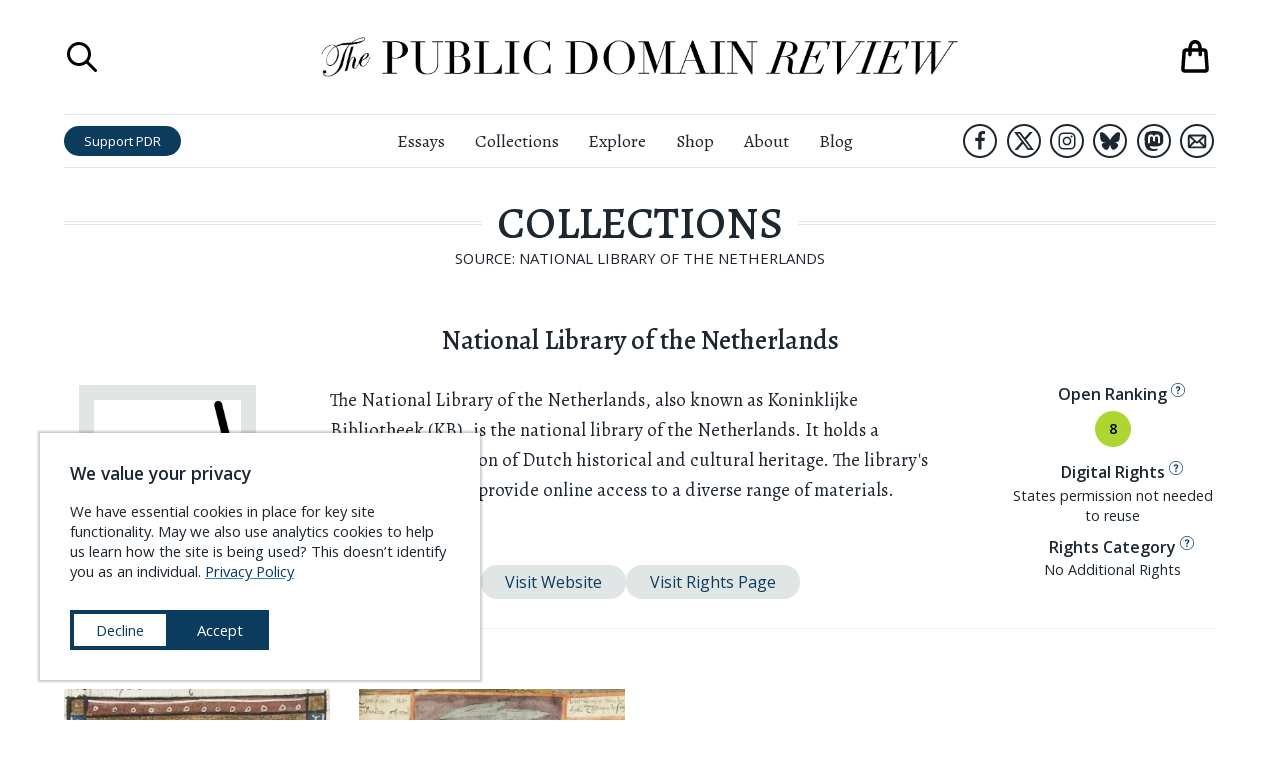

--- FILE ---
content_type: text/html; charset=UTF-8
request_url: https://publicdomainreview.org/collections/source/national-library-of-the-netherlands/
body_size: 53733
content:
<!DOCTYPE html><html lang="en" prefix="og: http://ogp.me/ns#"><head><meta charSet="utf-8"/><meta http-equiv="x-ua-compatible" content="ie=edge"/><meta name="viewport" content="width=device-width, initial-scale=1, shrink-to-fit=no"/><meta name="generator" content="Gatsby 5.14.3"/><meta charSet="UTF-8" data-gatsby-head="true"/><meta name="viewport" content="width=device-width, initial-scale=1.0" data-gatsby-head="true"/><meta http-equiv="X-UA-Compatible" content="ie=edge" data-gatsby-head="true"/><meta name="msapplication-TileColor" content="#ffffff" data-gatsby-head="true"/><meta name="msapplication-TileImage" content="/ms-icon-144x144.png" data-gatsby-head="true"/><meta name="theme-color" content="#ffffff" data-gatsby-head="true"/><meta id="metaTitle" name="title" context="undefined — Collections" data-gatsby-head="true"/><meta id="metaDescription" name="description" content="Online journal and not-for-profit project dedicated to the exploration of curious and compelling works from the history of art, literature, and ideas." data-gatsby-head="true"/><meta id="ogTitle" property="og:title" content="National Library of the Netherlands — Collections" data-gatsby-head="true"/><meta id="ogImage" property="og:image" content="/static/pdr-circles-66b0b7b42092975f0d5502ab646d9fa8.png" data-gatsby-head="true"/><meta id="ogDescription" property="og:description" content="Online journal and not-for-profit project dedicated to the exploration of curious and compelling works from the history of art, literature, and ideas." data-gatsby-head="true"/><meta id="ogType" property="og:type" content="website" data-gatsby-head="true"/><meta id="ogUrl" property="og:url" content="https://publicdomainreview.org" data-gatsby-head="true"/><meta id="ogSiteName" property="og:site_name" content="The Public Domain Review" data-gatsby-head="true"/><meta property="og:url" content="https://publicdomainreview.org/collections/source/undefined/" data-gatsby-head="true"/><style data-href="/styles.b0ed03619d6617293a04.css" data-identity="gatsby-global-css">@import url(https://cdn.snipcart.com/themes/v3.0.11/default/snipcart.css);.about-submenu__links{font-family:Open Sans,sans-serif;line-height:140%;padding-top:.5rem;text-align:center}.about-submenu__links a{-webkit-text-decoration-skip:ink;color:#1d2731;text-decoration:underline;text-decoration-color:transparent;text-decoration-line:underline;text-decoration-skip-ink:auto;text-decoration-style:solid;text-decoration:none;transition:all .3s ease;white-space:nowrap}.about-submenu__links a.here,.about-submenu__links a:hover{-webkit-text-decoration-skip:ink;text-decoration:underline;text-decoration-color:#328cc1;text-decoration-line:underline;text-decoration-skip-ink:auto;text-decoration-style:solid}.about-submenu__links a.here{font-weight:600}.countdown-calendar{background-color:#1d2731;column-gap:1rem;display:grid;grid-template-columns:1fr 1fr 1fr 1fr 1fr 1fr 1fr 1fr;height:100%;margin:0 auto;padding:1rem;position:relative;row-gap:1rem}.countdown-calendar .countdown-calendar__door{border-width:0;display:block;line-height:100%;padding-bottom:100%;position:relative;width:100%}.countdown-calendar .countdown-calendar__door .door-front{align-items:flex-end;background-color:#1d2731;border:1px solid #1d2731;bottom:0;display:flex;height:100%;justify-content:flex-end;left:0;opacity:.5;position:absolute;right:0;top:0;transform-origin:left;transition:.5s;width:100%;z-index:1}.countdown-calendar .countdown-calendar__door .door-front img{bottom:0;left:0;position:absolute;right:0;top:0;z-index:0}.countdown-calendar .countdown-calendar__door .door-interior{bottom:0;display:none;left:0;position:absolute;right:0;top:0;z-index:0}.countdown-calendar .countdown-calendar__door .door-interior img{bottom:0;display:block;left:0;position:absolute;right:0;top:0;z-index:0}.countdown-calendar .countdown-calendar__door .door-interior span.title{background-color:rgba(0,0,0,.6);bottom:0;color:#fff;display:block;font-family:Open Sans,sans-serif;font-size:.9rem;font-weight:700;left:0;padding:.3333em;position:absolute;right:0}.countdown-calendar .countdown-calendar__door.will-open{cursor:pointer}.countdown-calendar .countdown-calendar__door.will-open .door-front{opacity:1}.countdown-calendar .countdown-calendar__door.will-open:hover .door-front{transform:rotateY(-160deg)}.countdown-calendar .countdown-calendar__door.will-open .door-interior{display:block}.countdown-calendar .countdown-calendar__door .label{background-color:rgba(0,0,0,.6);color:#fff;font-family:Open Sans,sans-serif;font-size:1.5rem;font-weight:700;padding:.5rem;position:relative}.countdown-calendar .calendar-modal-screen{background-color:rgba(0,0,0,.6);bottom:0;left:0;position:absolute;right:0;top:0;z-index:1}.countdown-calendar .calendar-modal-wrapper{align-items:center;background-color:transparent;bottom:0;display:flex;justify-content:center;left:0;position:absolute;right:0;top:0;z-index:2}.countdown-calendar .calendar-modal-wrapper .calendar-modal{background-color:#fff;height:600px;max-height:90%;max-width:90%;position:relative;width:960px}.countdown-calendar .calendar-modal-wrapper .calendar-modal__close-button{background-color:transparent;border-color:transparent;border-width:0;cursor:pointer;display:block;height:44px;position:absolute;right:0;top:0;width:44px;z-index:10}.countdown-calendar .calendar-modal-wrapper .calendar-modal__contents{column-gap:2rem;display:grid;grid-template-areas:"image text";grid-template-columns:2fr 3fr;max-height:100%;overflow-y:scroll;padding:2rem;row-gap:1rem;width:100%}.countdown-calendar .calendar-modal-wrapper .calendar-modal__contents .calendar-modal__image{grid-area:image}.countdown-calendar .calendar-modal-wrapper .calendar-modal__contents .calendar-modal__text{grid-area:text}.countdown-calendar .calendar-modal-wrapper .calendar-modal__contents img{max-width:100%}.countdown-calendar .calendar-modal-wrapper .calendar-modal__contents .headline{font-size:1.5rem;font-weight:700;margin-top:0}.countdown-calendar .calendar-modal-wrapper .calendar-modal__contents .note{font-size:1.2rem;line-height:145%}.countdown-calendar .calendar-modal-wrapper .calendar-modal__contents .note a{-webkit-text-decoration-skip:ink;color:#1d2731;font-weight:500;text-decoration:underline;text-decoration-color:#328cc1;text-decoration-line:underline;text-decoration-skip-ink:auto;text-decoration-style:solid;transition:all .3s ease}.countdown-calendar .calendar-modal-wrapper .calendar-modal__contents .note a:hover{color:#328cc1}.countdown-calendar .calendar-modal-wrapper .calendar-modal__contents .outbound-links{display:flex;flex-wrap:wrap;margin-top:2rem}.countdown-calendar .calendar-modal-wrapper .calendar-modal__contents .outbound-links>div{margin-right:1rem}.countdown-calendar .calendar-modal-wrapper .calendar-modal__contents .outbound-links>div:last-of-type{margin-right:0}.countdown-calendar .calendar-modal-wrapper .calendar-modal__contents .outbound-links>div a{background-color:#0b3c5d;border-radius:1em;color:#fff;display:inline-block;font-family:Open Sans,sans-serif;padding:.5rem 1rem;text-decoration:none;transition:all .3s ease;white-space:nowrap}.countdown-calendar .calendar-modal-wrapper .calendar-modal__contents .outbound-links>div a:hover{background-color:#328cc1}.countdown-calendar .calendar-modal-wrapper .calendar-modal__contents .calendar-modal__footer{border:solid #e0e5e5;border-width:1px 0 0;display:block;font-family:Open Sans,sans-serif;margin-top:2rem;padding-left:1rem}.countdown-calendar .calendar-modal-wrapper .calendar-modal__contents .calendar-modal__footer li{font-size:.85rem;line-height:140%;margin-bottom:0;margin-top:.75rem}.countdown-calendar .calendar-modal-wrapper .calendar-modal__contents .calendar-modal__footer li a{-webkit-text-decoration-skip:ink;color:#1d2731;font-weight:700;text-decoration:underline;text-decoration-color:#328cc1;text-decoration-line:underline;text-decoration-skip-ink:auto;text-decoration-style:solid;transition:all .3s ease}.countdown-calendar .calendar-modal-wrapper .calendar-modal__contents .calendar-modal__footer li a:hover{color:#328cc1}@media (max-width:1340px){.countdown-calendar{grid-template-columns:1fr 1fr 1fr 1fr 1fr 1fr 1fr}}@media (max-width:1160px){.countdown-calendar{grid-template-columns:1fr 1fr 1fr 1fr 1fr 1fr}}@media (max-width:1000px){.countdown-calendar{grid-template-columns:1fr 1fr 1fr 1fr 1fr}}@media (max-width:760px){.countdown-calendar{grid-template-columns:1fr 1fr 1fr 1fr}}@media (max-width:560px){.countdown-calendar{grid-template-columns:1fr 1fr 1fr}}@media (max-width:400px){.countdown-calendar{grid-template-columns:1fr 1fr}}@media (max-width:640px){.countdown-calendar .calendar-modal-wrapper{background-color:rgba(0,0,0,.7);bottom:0;left:0;position:fixed;right:0;top:0;z-index:101}.countdown-calendar .calendar-modal-wrapper .calendar-modal{height:90%}.countdown-calendar .calendar-modal-wrapper .calendar-modal__contents{grid-template-areas:"image" "text";grid-template-columns:100%}}.aggregators-grid{column-gap:2rem;display:grid;grid-template-columns:1fr 1fr 1fr 1fr;margin:6rem auto;max-width:1080px;row-gap:2rem;width:80%}.aggregators-grid .aggregators-grid-cell{border:1px solid #e0e5e5;column-gap:1rem;display:grid;grid-template-areas:"logo text";grid-template-columns:60px auto;padding:1rem;row-gap:1rem}.aggregators-grid .aggregators-grid-cell .logo-block{display:flex;flex-direction:column;grid-area:logo;justify-content:center}.aggregators-grid .aggregators-grid-cell .logo-block a{display:block;width:100%}.aggregators-grid .aggregators-grid-cell .logo-block a img{width:100%}.aggregators-grid .aggregators-grid-cell .text-block{display:flex;flex-direction:column;font-family:Open Sans,sans-serif;grid-area:text;justify-content:center}.aggregators-grid .aggregators-grid-cell .text-block .title{display:block;font-size:.85rem;font-weight:600;margin-bottom:.4rem}.aggregators-grid .aggregators-grid-cell .text-block .title a{color:#1d2731;text-decoration:none}.aggregators-grid .aggregators-grid-cell .text-block .title a .collection-count{display:block;font-size:.8em;font-weight:400}.aggregators-grid .aggregators-grid-cell .text-block .links{display:block;font-size:.7em;line-height:125%}.aggregators-grid .aggregators-grid-cell .text-block .links a{-webkit-text-decoration-skip:ink;color:#0b3c5d;display:block;text-decoration:underline;text-decoration-color:#328cc1;text-decoration-line:underline;text-decoration-skip-ink:auto;text-decoration-style:solid;transition:all .3s ease;white-space:nowrap}.aggregators-grid .aggregators-grid-cell .text-block .links a:hover{color:#328cc1}@media (max-width:1200px){.aggregators-grid{grid-template-columns:1fr 1fr 1fr}}@media (max-width:840px){.aggregators-grid{width:100%}}@media (max-width:740px){.aggregators-grid{grid-template-columns:1fr 1fr}}@media (max-width:480px){.aggregators-grid{grid-template-columns:100%}}ul.social-icons{display:flex;justify-content:center;list-style-type:none;margin:0;padding:0}ul.social-icons li{display:flex;flex-direction:column;height:48px;justify-content:space-around;width:48px}ul.social-icons li+li{margin-left:1rem}ul.social-icons li a{border:3px solid #1d2731;border-radius:42px;display:flex;flex-direction:column;height:42px;justify-content:space-around;margin:0 auto;transition:all .3s ease;width:42px}ul.social-icons li a svg{margin:0 auto;max-height:66.667%;max-width:66.667%}ul.social-icons li a svg path{fill:#1d2731}ul.social-icons li a.envelope svg{max-height:75%;max-width:75%}ul.social-icons li a:hover{background-color:#1d2731}ul.social-icons li a:hover svg path{fill:#fff}.site-header.scrolled ul.social-icons li.hide-in-sticky-header{display:none}.exit-modal__shade{background-color:rgba(0,0,0,.8);bottom:0;display:none;left:0;position:fixed;right:0;top:0;z-index:10000}.exit-modal__shade.expanded{align-items:center;display:flex;flex-direction:column;justify-content:center}.exit-modal__shade .search-close-button{background-color:transparent;border-width:0;cursor:pointer;display:block;height:32px;position:absolute;right:1rem;top:1rem;width:32px}.exit-modal__shade .search-close-button:focus{outline-color:#e0e5e5}.exit-modal__shade .search-close-button svg path,.exit-modal__shade .search-close-button:hover svg path{fill:#fff}.exit-modal__modal{background-color:#fff;margin:0 auto;max-width:850px;padding:2rem;width:90%}.exit-modal__grid{column-gap:2rem;display:grid;grid-template-areas:"image form";grid-template-columns:1fr 1fr;row-gap:2rem}.exit-modal__grid .exit-modal__image{grid-area:image}.exit-modal__grid .exit-modal__form{grid-area:form}.exit-modal__grid .exit-modal__form .header{font-size:2rem;font-variant:small-caps;font-weight:500;margin-bottom:.5em}.exit-modal__grid .exit-modal__form .subhead{font-size:1.3rem;line-height:140%;margin-bottom:1em}.exit-modal__grid .exit-modal__form .unsubscribe{font-family:Open Sans,sans-serif;font-size:.9rem;margin:.5em 0 1em}.exit-modal__grid .exit-modal__form .links{font-family:Open Sans,sans-serif;font-size:.9rem;margin:1em 0 .5em}.exit-modal__grid .exit-modal__form .links a{-webkit-text-decoration-skip:ink;color:#0b3c5d;text-decoration:underline;text-decoration-color:#328cc1;text-decoration-line:underline;text-decoration-skip-ink:auto;text-decoration-style:solid;transition:all .3s ease}.exit-modal__grid .exit-modal__form .links a:hover{color:#328cc1}.exit-modal__grid .exit-modal__form input[type=email],.exit-modal__grid .exit-modal__form input[type=text]{border:1px solid #e0e5e5;display:block;font-family:Open Sans,sans-serif;margin-bottom:1rem;padding:.5em;width:100%}.exit-modal__grid .exit-modal__form input[type=email].error,.exit-modal__grid .exit-modal__form input[type=text].error{border-color:red}.exit-modal__grid .exit-modal__form .captcha-block{margin-bottom:1rem}.exit-modal__grid .exit-modal__form input[type=submit]{background-color:#d94e10;border:1px solid #d94e10;border-radius:1em;color:#fff;display:block;font-family:Open Sans,sans-serif;padding:.5em;text-align:center;text-transform:uppercase;transition:all .3s ease;width:100%}.exit-modal__grid .exit-modal__form input[type=submit]:hover{background-color:#f25812}.exit-modal__grid .exit-modal__form ul.social-icons{justify-content:flex-start}@media (max-width:960px){.exit-modal__shade,.exit-modal__shade.expanded{display:none}}.navigation-overlay{background-color:hsla(0,0%,100%,.95);bottom:0;display:none;font-family:Open Sans,sans-serif;left:0;position:fixed;right:0;top:0;z-index:900}.navigation-overlay.expanded{display:block}.navigation-overlay .search-close-button{background-color:transparent;border-width:0;cursor:pointer;display:block;height:32px;padding:0;position:absolute;right:1rem;top:1rem;width:32px}.navigation-overlay .search-close-button svg path,.navigation-overlay .search-close-button:hover svg path{fill:#1d2731}.navigation-overlay .search-close-button:focus{outline-color:#e0e5e5}.navigation-overlay .navigation-panel{margin:44px auto 0;width:90%}.navigation-overlay .navigation-panel ul{list-style-type:none;margin:0;padding:0}.navigation-overlay .navigation-panel li{border:solid #e0e5e5;border-width:0 0 1px;margin:0;padding:0}.navigation-overlay .navigation-panel li a{color:#1d2731;display:block;font-family:Open Sans,sans-serif;font-size:1.84rem;padding:.25em .5em;text-decoration:none}.navigation-overlay .navigation-panel li a:hover{background-color:#f2f5f5}.navigation-overlay .navigation-panel li:last-of-type{border-width:0}.navigation-overlay .navigation-panel .search-launcher{align-items:center;background-color:transparent;border-width:0;cursor:pointer;display:flex;font-size:1.84rem;justify-content:flex-start;margin-top:2rem;padding:.5em}.navigation-overlay .navigation-panel .search-launcher svg{display:block;height:2.76rem;margin-right:.92rem;width:2.76rem}.navigation-overlay .navigation-panel .search-launcher span.label{-webkit-text-decoration-skip:ink;color:#1d2731;display:block;text-decoration:underline;text-decoration-color:transparent;text-decoration-line:underline;text-decoration-skip-ink:auto;text-decoration-style:solid;transition:all .3s ease}.navigation-overlay .navigation-panel .search-launcher:hover span.label{-webkit-text-decoration-skip:ink;text-decoration:underline;text-decoration-color:#1d2731;text-decoration-line:underline;text-decoration-skip-ink:auto;text-decoration-style:solid}.navigation-overlay .navigation-panel .search-launcher:focus{outline-color:#e0e5e5}.search-overlay{background-color:hsla(0,0%,100%,.95);bottom:0;display:none;flex-direction:column;justify-content:space-around;left:0;position:fixed;right:0;top:0;z-index:1000}.search-overlay.expanded{display:flex}.search-overlay .search-close-button{background-color:transparent;border-width:0;cursor:pointer;display:block;height:32px;padding:0;position:absolute;right:1rem;top:1rem;width:32px}.search-overlay .search-close-button:focus{outline-color:#e0e5e5}.search-overlay .search-close-button svg path,.search-overlay .search-close-button:hover svg path{fill:#1d2731}.search-overlay .search-panel{height:75%;margin:0 auto;max-height:75%;position:relative;width:75%}.search-overlay .search-bar{display:flex;flex-direction:column;font-family:Open Sans,sans-serif;justify-content:space-between;max-height:100%;width:100%}.search-overlay .search-bar .label{font-size:1rem;font-weight:700;margin-top:0}.search-overlay .search-bar form{align-items:center;display:flex;width:100%}.search-overlay .search-bar input[type=text]{background-color:transparent;background-image:url([data-uri]);background-position:.5rem;background-repeat:no-repeat;border:solid #1d2731;border-width:0 0 1px;flex-grow:1;font-size:1.5rem;margin-right:1em;padding:.5rem .5rem .5rem 2.5rem;width:100%}.search-overlay .search-bar input[type=submit]{background-color:#0b3c5d;border-radius:2em;border-width:0;color:#fff;font-size:.9rem;height:2.3333em;padding:.6667em 1.5em;transition:all .3s ease}.search-overlay .search-bar input[type=submit]:hover{background-color:#328cc1}.search-overlay .search-results{flex-shrink:20;margin:0;overflow-x:hidden;overflow-y:scroll}.search-overlay .search-results ul{list-style-type:none;margin:0;padding:0}.search-overlay .search-results ul li{background-color:#fff;border:solid #e0e5e5;border-width:0 0 1px;font-family:Alegreya,serif}.search-overlay .search-results ul li .contents{background-color:#fff;padding:1rem 1rem 2rem;position:relative;transition:all .3s ease;z-index:1}.search-overlay .search-results ul li p.title{-webkit-text-decoration-skip:ink;font-size:1.2rem;font-weight:700;margin-top:0;text-decoration:underline;text-decoration-color:#328cc1;text-decoration-line:underline;text-decoration-skip-ink:auto;text-decoration-style:solid;transition:all .3s ease}.search-overlay .search-results ul li p.description{line-height:150%;margin-bottom:0;max-width:640px}.search-overlay .search-results ul li a{background-color:transparent;color:#1d2731;display:block;position:relative;text-decoration:none;transition:all .3s ease}.search-overlay .search-results ul li a:hover .contents{background-color:transparent}.search-overlay .search-results ul li a:hover p.title{color:#328cc1}.search-overlay .search-results ul li a:hover{background-color:#f2f5f5}.search-overlay .search-results-screen{background-image:linear-gradient(hsla(0,0%,100%,0),#fff);bottom:0;height:36px;left:0;position:absolute;right:0}@media (max-width:640px){.search-overlay .search-bar form{flex-direction:column;padding-bottom:1rem}.search-overlay .search-bar form input[type=text]{margin-bottom:.5em;margin-right:0}.search-overlay .search-bar form input[type=submit]{width:100%}}.shopping-bag button{-webkit-appearance:none;-moz-appearance:none;background-color:transparent;border-width:0;cursor:pointer;display:block;padding:0;position:relative}.shopping-bag button,.shopping-bag button svg{height:42px;width:42px}.shopping-bag .contents-count{color:#d94e10;font-family:Open Sans,sans-serif;font-size:.5rem;left:0;position:absolute;right:0;text-align:center;top:50%}@media (max-width:960px){.shopping-bag a,.shopping-bag a svg{height:36px;width:36px}}.print-headline{display:none}.site-header{background-color:#fff;left:0;position:absolute;right:0;top:0;z-index:100}.site-header h1{margin-bottom:0;margin-top:0}.site-header.scrolled{box-shadow:0 1px 2px rgba(0,0,0,.2);position:fixed}.site-header.scrolled .top-row{height:0;padding:0}.site-header.scrolled .bottom-row{border-width:0}.site-header.scrolled .bottom-row .left-block .home-link,.site-header.scrolled .bottom-row .left-block .search-launcher,.site-header.scrolled .bottom-row .right-block .shopping-bag-launcher{display:flex}.site-header .top-row{display:grid;grid-template-columns:60px 1fr 60px;height:calc(54px + 4rem);margin:0 auto;overflow:hidden;padding:2rem 0}.site-header .top-row .title{display:flex;flex-direction:column;justify-content:space-around;text-align:center}.site-header .top-row .title a{display:block;margin:0 auto;max-width:640px}.site-header .top-row .title .masthead{display:block}.site-header .top-row .shopping-bag-launcher{display:flex;flex-direction:column;justify-content:space-around;position:relative}.site-header .top-row .shopping-bag-launcher .shopping-bag{position:absolute;right:0}.site-header .top-row .menu-launcher{cursor:pointer;display:none}.site-header .top-row .search-launcher{display:flex;flex-direction:column;justify-content:space-around}.site-header .top-row .search-launcher button{background-color:transparent;border-width:0;cursor:pointer;display:block;height:36px;padding:0;width:36px}.site-header .top-row .search-launcher button:focus{outline-color:#e0e5e5}.site-header .top-row .search-launcher svg{height:36px;width:36px}.site-header .bottom-row{border-color:#e0e5e5;border-style:solid;border-width:1px 0;display:grid;grid-template-columns:1fr 3fr 1fr;padding:.5rem 0}.site-header .bottom-row>nav{display:flex;flex-direction:column;justify-content:space-around}.site-header .bottom-row .left-block{align-items:center;display:flex;justify-content:flex-start}.site-header .bottom-row .left-block .home-link{display:none;flex-direction:column;justify-content:space-around;margin-right:1rem;width:3.5rem}.site-header .bottom-row .left-block .home-link img{display:block}.site-header .bottom-row .left-block .search-launcher{display:none;flex-direction:column;justify-content:space-around;margin-right:1rem}.site-header .bottom-row .left-block .search-launcher button{background-color:transparent;border-width:0;cursor:pointer;display:block;height:36px;padding:0;width:36px}.site-header .bottom-row .left-block .search-launcher button:focus{outline-color:#e0e5e5}.site-header .bottom-row .left-block .search-launcher svg{height:36px;width:36px}.site-header .bottom-row .left-block .support-button{background-color:#0b3c5d;border-radius:1.5em;color:#fff;display:inline-block;font-family:Open Sans,sans-serif;font-size:.9rem;line-height:100%;padding:.6667em 1.5em;text-decoration:none;transition:all .3s ease;white-space:nowrap}.site-header .bottom-row .left-block .support-button:hover{background-color:#328cc1}.site-header .bottom-row .right-block{align-items:center;display:flex;justify-content:flex-end}.site-header .bottom-row .right-block ul.social-icons{justify-content:flex-end}.site-header .bottom-row .right-block ul.social-icons li{height:38px;width:38px}.site-header .bottom-row .right-block ul.social-icons li+li{margin-left:.3333em}.site-header .bottom-row .right-block ul.social-icons li a{border-radius:34px;border-width:2px;height:34px;width:34px}.site-header .bottom-row .right-block .shopping-bag-launcher{display:none;flex-direction:column;justify-content:space-around;margin-left:1rem;position:relative}.site-header .bottom-row nav ul{display:flex;flex-direction:row;justify-content:center;list-style-type:none;margin:0;padding:0}.site-header .bottom-row nav ul li{font-size:1.2rem;font-weight:400;margin:0;padding:0}.site-header .bottom-row nav ul li+li{margin-left:2rem}.site-header .bottom-row nav ul li a{color:#1d2731;text-decoration-color:transparent;text-decoration-line:underline;transition:all .3s ease}.site-header .bottom-row nav ul li a:hover{text-decoration-color:#1d2731}@media (max-width:1080px){.site-header .bottom-row nav ul li+li{margin-left:1rem}}@media (max-width:960px){.site-header{position:fixed}.site-header .top-row,.site-header.scrolled .top-row{display:grid;height:auto;margin:0 auto;padding:1rem 0}.site-header .top-row{grid-template-columns:1fr 3fr 1fr}.site-header .top-row .search-launcher{display:none}.site-header .top-row .menu-launcher{display:flex;flex-direction:column;justify-content:space-around}.site-header .top-row .menu-launcher button{background-color:transparent;border-width:0;cursor:pointer;display:block;height:28px;padding:0;width:28px}.site-header .top-row .menu-launcher button:focus{outline-color:#e0e5e5}.site-header .top-row .menu-launcher svg{height:28px;width:28px}.site-header .bottom-row{display:none}}.site-footer{border:solid #0b3c5d;border-width:0 0 12px;margin-top:5rem;padding-bottom:3rem;padding-top:3rem;position:relative}.site-footer-contents{column-gap:4rem;display:grid;grid-template-areas:"details about-links explore-links pd-links" "details content-links shop-links follow-links" "buddies buddies buddies buddies";grid-template-columns:2fr 1fr 1fr 1fr;margin-left:auto;margin-right:auto;max-width:1440px;row-gap:2rem;width:calc(100vw - 140px)}.site-footer-contents .site-footer__details{grid-area:details}.site-footer-contents .site-footer__details img.banner{width:440px}.site-footer-contents .site-footer__details p{font-size:1.25rem;line-height:165%}.site-footer-contents .site-footer__details p a{-webkit-text-decoration-skip:ink;color:#0b3c5d;text-decoration:underline;text-decoration-color:#328cc1;text-decoration-line:underline;text-decoration-skip-ink:auto;text-decoration-style:solid;transition:all .3s ease}.site-footer-contents .site-footer__details p a:hover{color:#328cc1}.site-footer-contents .site-footer__about-links{grid-area:about-links}.site-footer-contents .site-footer__explore-links{grid-area:explore-links}.site-footer-contents .site-footer__pd-links{grid-area:pd-links}.site-footer-contents .site-footer__content-links{grid-area:content-links}.site-footer-contents .site-footer__shop-links{grid-area:shop-links}.site-footer-contents .site-footer__follow-links{grid-area:follow-links}.site-footer-contents .site-footer__buddies{column-gap:0;display:grid;grid-area:buddies;grid-template-columns:1fr 1fr;padding-top:2rem}.site-footer-contents .site-footer__buddies img{display:block}.site-footer-contents .footer-links{font-family:Open Sans,sans-serif;font-size:1.25rem;list-style-type:none;margin:0;padding:0}.site-footer-contents .footer-links.padded{padding:0 .8em}.site-footer-contents .footer-links li+li{margin-top:.25em}.site-footer-contents .footer-links a{-webkit-text-decoration-skip:ink;color:#1d2731;text-decoration:underline;text-decoration-color:transparent;text-decoration-line:underline;text-decoration-skip-ink:auto;text-decoration-style:dotted;transition:all .3s ease}.site-footer-contents .footer-links a:hover{-webkit-text-decoration-skip:ink;text-decoration:underline;text-decoration-color:#1d2731;text-decoration-line:underline;text-decoration-skip-ink:auto;text-decoration-style:dotted}.site-footer-contents a.newsletter-button{background-color:#c3460e;border-radius:1em;color:#fff;display:block;font-family:Open Sans,sans-serif;font-size:1.1rem;padding:.5em 2em;text-align:center;text-decoration:none;transition:all .3s ease;white-space:nowrap}.site-footer-contents a.newsletter-button:hover{background-color:#f25812}.site-footer-contents .newsletter-block{margin-bottom:1rem;margin-top:2rem}@media (max-width:1120px){.site-footer-contents{grid-template-areas:"details about-links explore-links" "details pd-links content-links" "follow-links shop-links ." "buddies buddies buddies";grid-template-columns:3fr 1fr 1fr}.site-footer-contents .footer-links.padded{padding:0}}@media (max-width:880px){.site-footer-contents{grid-template-areas:"details about-links" "details explore-links" "details pd-links" "follow-links content-links" ". shop-links" "buddies buddies";grid-template-columns:3fr 2fr}.site-footer-contents .site-footer__buddies{grid-template-columns:100%}}@media (max-width:640px){.site-footer-contents{grid-template-areas:"details details" "about-links explore-links" "pd-links content-links" "shop-links ." "follow-links follow-links" "buddies buddies";grid-template-columns:1fr 1fr;width:94%}}.cookie-modal{align-items:center;background-color:#fff;bottom:40px;box-shadow:0 0 2px 2px rgba(0,0,0,.2);display:block;font-family:Open Sans,sans-serif;justify-content:center;left:40px;max-width:440px;position:fixed;text-align:left;z-index:100}.cookie-modal .cookie-modal__contents{background-color:#fff;display:block;margin:0 auto;padding:2rem}.cookie-modal .cookie-modal__contents h3{margin-top:0}.cookie-modal .cookie-modal__contents div.message{font-size:1rem;line-height:140%}.cookie-modal .cookie-modal__contents div.message a{-webkit-text-decoration-skip:ink;color:#0b3c5d;font-weight:500;text-decoration:underline;text-decoration-color:#328cc1;text-decoration-line:underline;text-decoration-skip-ink:auto;text-decoration-style:solid;transition:all .3s ease}.cookie-modal .cookie-modal__contents div.message a:hover{color:#328cc1}.cookie-modal .cookie-modal__contents div.message a.privacy-link{white-space:nowrap}.cookie-modal .cookie-modal__contents div.actions{align-items:center;column-gap:1rem;display:flex;flex-direction:row;margin-top:2rem}.cookie-modal .cookie-modal__contents button{background-color:#0b3c5d;border:4px solid #0b3c5d;color:#fff;cursor:pointer;font-size:1rem;padding:.5em 1.5em;transition:all .3s ease;white-space:nowrap;width:100%}.cookie-modal .cookie-modal__contents button.decline{background-color:#fff;color:#0b3c5d}.cookie-modal .cookie-modal__contents button.decline:hover{background-color:#0b3c5d;color:#fff}.cookie-modal .cookie-modal__contents button.accept:hover{background-color:#328cc1;border-color:#328cc1}.cookie-modal .cookie-modal__contents button:last-of-type{margin-bottom:0}@media (max-width:940px){.cookie-modal{bottom:20px;left:20px}}@media (max-width:560px){.cookie-modal{bottom:0;left:0;max-width:none;right:0;width:100%}}.sitewide-banner.affinities-banner{background-color:#973b4a;border-color:#82323f;padding:20px 0}.sitewide-banner.affinities-banner .contents.page-width{max-width:calc(1440px + 12rem);padding:0;width:96%}.sitewide-banner.affinities-banner a{background-color:#973b4a;color:#f9d9a6}.sitewide-banner.affinities-banner a span.announcing{font-size:1rem;margin-bottom:0}.sitewide-banner.affinities-banner a span.headline{font-size:3rem;font-style:italic;font-weight:400;letter-spacing:.2em;margin-bottom:.5rem}.sitewide-banner.affinities-banner a span.subhead{font-size:1.3rem;font-variant:normal;font-weight:400;margin-top:0}.sitewide-banner.affinities-banner a span.subhead .title{display:inline;font-style:italic;white-space:nowrap}.sitewide-banner.affinities-banner a span.cta-button{border-color:#ffef30;color:#ffef30;margin:1.2rem auto}.sitewide-banner.affinities-banner a span.footer{font-size:1.1rem}.sitewide-banner.affinities-banner a .contents{grid-template-columns:8fr 9fr 8fr}.sitewide-banner.affinities-banner a:hover{background-color:#973b4a}.sitewide-banner.affinities-banner a:hover span.cta-button{background-color:#6e2a35;color:#ffef30}.sitewide-banner.affinities-banner .left-side .images,.sitewide-banner.affinities-banner .right-side .images{align-items:center;display:flex;flex-direction:row;max-width:100%;width:100%}.sitewide-banner.affinities-banner .left-side .images div.spread,.sitewide-banner.affinities-banner .right-side .images div.spread{width:49%}.sitewide-banner.affinities-banner .left-side .images div.cover,.sitewide-banner.affinities-banner .right-side .images div.cover{width:51%}.sitewide-banner.affinities-banner .left-side img,.sitewide-banner.affinities-banner .right-side img{display:block;max-width:100%}@media (max-width:1240px){.sitewide-banner.affinities-banner .left-side .images,.sitewide-banner.affinities-banner .right-side .images{display:flex;flex-direction:row;max-width:100%;width:100%}.sitewide-banner.affinities-banner .left-side .images div.spread,.sitewide-banner.affinities-banner .right-side .images div.spread{display:none}.sitewide-banner.affinities-banner .left-side .images div.cover,.sitewide-banner.affinities-banner .right-side .images div.cover{width:100%}}@media (max-width:960px){.sitewide-banner.affinities-banner .contents.page-width{padding-bottom:1rem;padding-top:1rem}.sitewide-banner.affinities-banner a .contents{grid-template-columns:100%}.sitewide-banner.affinities-banner .left-side,.sitewide-banner.affinities-banner .right-side{display:none}}.sitewide-banner.book-launch-banner,.sitewide-banner.book-launch-banner a{background-color:#adadad}.sitewide-banner.book-launch-banner a span.headline{font-size:1.65rem;margin-bottom:.4em}.sitewide-banner.book-launch-banner a span.subhead{font-size:1.3rem;font-style:italic;font-variant:normal}.sitewide-banner.book-launch-banner a span.cta-button{border-color:#ffef30;color:#ffef30;margin:1.2rem auto}.sitewide-banner.book-launch-banner a span.footer{font-size:1.3rem;font-variant:small-caps;text-decoration:underline}.sitewide-banner.book-launch-banner a .contents{grid-template-columns:3fr 4fr 3fr}.sitewide-banner.book-launch-banner a:hover{background-color:#adadad}.sitewide-banner.book-launch-banner .left-side .images,.sitewide-banner.book-launch-banner .right-side .images{display:flex;flex-direction:row;max-width:100%;width:100%}.sitewide-banner.book-launch-banner .left-side img,.sitewide-banner.book-launch-banner .right-side img{display:block;max-width:100%}@media (max-width:960px){.sitewide-banner.book-launch-banner a .contents{grid-template-columns:100%}.sitewide-banner.book-launch-banner .left-side,.sitewide-banner.book-launch-banner .right-side{display:none}}.sitewide-banner.christmas-banner a .contents{grid-template-columns:3fr 5fr 3fr}.sitewide-banner.christmas-banner a span.headline{font-size:1.8rem;font-weight:600;letter-spacing:.03rem;margin-bottom:.25em;text-transform:none}.sitewide-banner.christmas-banner a span.cta-button{background-color:#e0e5e5;border-color:#d9b310}.sitewide-banner.christmas-banner a span.footer{font-size:1.2rem;font-weight:600;letter-spacing:.05rem;margin-top:.25em}.sitewide-banner.christmas-banner .left-side .images,.sitewide-banner.christmas-banner .right-side .images{align-items:center;column-gap:.5em;display:flex;flex-direction:row;justify-content:stretch;max-width:100%;width:100%}.sitewide-banner.christmas-banner .left-side .images div,.sitewide-banner.christmas-banner .right-side .images div{width:50%}.sitewide-banner.christmas-banner .left-side img,.sitewide-banner.christmas-banner .right-side img{display:block;margin:0 auto;max-height:200px;max-width:100%}@media (max-width:960px){.sitewide-banner.christmas-banner a .contents{grid-template-columns:100%}.sitewide-banner.christmas-banner a .left-side,.sitewide-banner.christmas-banner a .right-side{display:none}}.sitewide-banner.new-prints-banner a .contents{grid-template-columns:3fr 5fr 3fr;padding-left:0;padding-right:0}.sitewide-banner.new-prints-banner a span.headline{font-size:2rem;font-weight:600;letter-spacing:.05rem;margin-bottom:.25em;text-transform:none}.sitewide-banner.new-prints-banner a span.cta-button{background-color:#e0e5e5;border-color:#d9b310}.sitewide-banner.new-prints-banner a span.footer{font-size:1.5rem;font-weight:600;letter-spacing:.05rem;margin-top:.25em}.sitewide-banner.new-prints-banner .left-side .images,.sitewide-banner.new-prints-banner .right-side .images{display:flex;flex-direction:row;justify-content:stretch;max-width:100%;width:100%}.sitewide-banner.new-prints-banner .left-side img,.sitewide-banner.new-prints-banner .right-side img{display:block;margin:0 auto;max-height:200px;max-width:100%}.sitewide-banner.new-prints-banner .right-side .images{justify-content:flex-end}@media (max-width:960px){.sitewide-banner.new-prints-banner a .contents{grid-template-columns:100%}.sitewide-banner.new-prints-banner a .left-side,.sitewide-banner.new-prints-banner a .right-side{display:none}}.sitewide-banner.prints-shop-sitewide-banner{border-width:0}.sitewide-banner.prints-shop-sitewide-banner a{background-color:#f7f5f4;color:#4a5259;padding:1rem 0 1.5rem;width:100%}.sitewide-banner.prints-shop-sitewide-banner a .contents{grid-template-columns:4fr 5fr 4fr}.sitewide-banner.prints-shop-sitewide-banner a .hide-mobile-contents,.sitewide-banner.prints-shop-sitewide-banner a .mobile-contents{display:none}.sitewide-banner.prints-shop-sitewide-banner a span.headline{font-size:1.8rem;font-weight:300;letter-spacing:.025em;margin-bottom:0;margin-top:.25em;text-transform:uppercase}.sitewide-banner.prints-shop-sitewide-banner a span.print-details{font-size:1.1rem;font-weight:300;letter-spacing:.025em;line-height:115%;margin:1.15rem auto;text-align:center}.sitewide-banner.prints-shop-sitewide-banner a span.shop-cta{border:1px solid #1d2731;display:inline-block;font-size:1.3rem;font-weight:300;letter-spacing:.025em;margin:0 auto 1.15rem;padding:.333em 1em;text-align:center;text-transform:uppercase;transition:all .1s ease}.sitewide-banner.prints-shop-sitewide-banner a span.shipping{font-weight:300;letter-spacing:.025em;line-height:100%;margin-bottom:0}.sitewide-banner.prints-shop-sitewide-banner a span.shipping span{display:block}.sitewide-banner.prints-shop-sitewide-banner a span.shipping span.shipping-headline{font-size:1.2rem;letter-spacing:.025em;margin-bottom:.25em;text-transform:uppercase}.sitewide-banner.prints-shop-sitewide-banner a span.shipping span.shipping-baseline{font-size:.9rem;text-transform:none}.sitewide-banner.prints-shop-sitewide-banner a:hover{background-color:#f7f5f4}.sitewide-banner.prints-shop-sitewide-banner a:hover span.shop-cta{background-color:#dedcdb}.sitewide-banner.prints-shop-sitewide-banner .left-side .images,.sitewide-banner.prints-shop-sitewide-banner .right-side .images{align-items:center;column-gap:3rem;display:flex;flex-direction:row;justify-content:stretch;max-width:100%;width:100%}.sitewide-banner.prints-shop-sitewide-banner .left-side img,.sitewide-banner.prints-shop-sitewide-banner .right-side img{box-shadow:8px 4px 8px -4px rgba(0,0,0,.4);display:block;margin:0 auto}.sitewide-banner.prints-shop-sitewide-banner .left-side img.print-1,.sitewide-banner.prints-shop-sitewide-banner .right-side img.print-1{aspect-ratio:.7406896552}.sitewide-banner.prints-shop-sitewide-banner .left-side img.print-2,.sitewide-banner.prints-shop-sitewide-banner .right-side img.print-2{aspect-ratio:.7534246575}.sitewide-banner.prints-shop-sitewide-banner .left-side img.print-3,.sitewide-banner.prints-shop-sitewide-banner .right-side img.print-3{aspect-ratio:.8730569948}.sitewide-banner.prints-shop-sitewide-banner .left-side img.print-4,.sitewide-banner.prints-shop-sitewide-banner .right-side img.print-4{aspect-ratio:.7865168539}@media (max-width:1180px){.sitewide-banner.prints-shop-sitewide-banner .full-size-only{display:none}.sitewide-banner.prints-shop-sitewide-banner a .contents{grid-template-columns:1fr 3fr 1fr}}@media (max-width:960px){.sitewide-banner.prints-shop-sitewide-banner a .contents{grid-template-columns:1fr 3fr 1fr}.sitewide-banner.prints-shop-sitewide-banner .left-side,.sitewide-banner.prints-shop-sitewide-banner .right-side{display:block}}@media (max-width:860px){.sitewide-banner.prints-shop-sitewide-banner a .contents{grid-template-columns:1fr 2fr 1fr}}@media (max-width:640px){.sitewide-banner.prints-shop-sitewide-banner a{padding:0}.sitewide-banner.prints-shop-sitewide-banner a .contents{display:none}.sitewide-banner.prints-shop-sitewide-banner a .mobile-contents{column-gap:1.5rem;display:grid;grid-template-columns:3fr 2fr;overflow:hidden;padding:2rem}.sitewide-banner.prints-shop-sitewide-banner a .mobile-contents .text-side .headline{font-size:2.6rem;line-height:100%;margin-top:0}.sitewide-banner.prints-shop-sitewide-banner a .mobile-contents .text-side .message{font-size:2rem;letter-spacing:.025em;line-height:115%;margin-top:1em}.sitewide-banner.prints-shop-sitewide-banner a .mobile-contents .image-side img{box-shadow:8px 4px 8px -4px rgba(0,0,0,.4);margin-top:-30%}}@media (max-width:540px){.sitewide-banner.prints-shop-sitewide-banner a .mobile-contents .text-side .headline{font-size:2.2rem}.sitewide-banner.prints-shop-sitewide-banner a .mobile-contents .text-side .message{font-size:1.8rem}}@media (max-width:480px){.sitewide-banner.prints-shop-sitewide-banner a .mobile-contents{padding:1rem 2rem}.sitewide-banner.prints-shop-sitewide-banner a .mobile-contents .text-side .headline{font-size:1.8rem}.sitewide-banner.prints-shop-sitewide-banner a .mobile-contents .text-side .message{font-size:1.4rem}}@media (max-width:400px){.sitewide-banner.prints-shop-sitewide-banner a .mobile-contents{padding:1rem}.sitewide-banner.prints-shop-sitewide-banner a .mobile-contents .text-side .headline{font-size:1.5rem}.sitewide-banner.prints-shop-sitewide-banner a .mobile-contents .text-side .message{font-size:1.2rem}}.sitewide-banner.pdia-banner{background-color:#fff;background-image:url(/images/pattern-randomized.svg);background-repeat:repeat;background-size:1200px auto;border-width:0}.sitewide-banner.pdia-banner a{cursor:pointer;display:block;overflow:hidden;position:relative;text-align:center}.sitewide-banner.pdia-banner a,.sitewide-banner.pdia-banner a:hover{background-color:hsla(26,27%,68%,.6)}.sitewide-banner.pdia-banner a .label{background-color:hsla(0,0%,100%,.9);display:inline-block;margin:5rem auto;padding:2rem 4rem;position:relative;z-index:1}.sitewide-banner.pdia-banner a .label .headline{display:block;font-family:Alegreya,serif;font-size:1.5rem;font-weight:600;letter-spacing:.12em;text-align:center;text-transform:uppercase}.sitewide-banner.pdia-banner a .label .tagline{display:block;font-size:1rem;letter-spacing:.1em;margin-top:.75rem;text-align:center;text-transform:uppercase}.sitewide-banner.pdia-banner a .image-underlay{box-shadow:0 0 8px #c3aa97;height:auto;left:50%;position:absolute;top:50%;transform:translate(-50%,-50%);width:1440px}.sitewide-banner.pdia-banner a .image-underlay img{display:block}.sitewide-banner.new-merch-banner a .contents{grid-template-columns:3fr 5fr 3fr}.sitewide-banner.new-merch-banner a span.headline{font-size:1.8rem;font-weight:300;letter-spacing:.03rem;margin-bottom:.25em;text-transform:none}.sitewide-banner.new-merch-banner a span.cta-button{background-color:#e0e5e5;border-color:#d9b310}.sitewide-banner.new-merch-banner a span.footer{font-size:1.2rem;letter-spacing:.05rem;margin-top:.25em}.sitewide-banner.new-merch-banner .left-side .images,.sitewide-banner.new-merch-banner .right-side .images{align-items:center;column-gap:.5em;display:flex;flex-direction:row;justify-content:stretch;max-width:100%;width:100%}.sitewide-banner.new-merch-banner .left-side .images div,.sitewide-banner.new-merch-banner .right-side .images div{width:50%}.sitewide-banner.new-merch-banner .left-side img,.sitewide-banner.new-merch-banner .right-side img{display:block;margin:0 auto;max-height:200px;max-width:100%}@media (max-width:960px){.sitewide-banner.new-merch-banner a .contents{grid-template-columns:100%}.sitewide-banner.new-merch-banner a .left-side,.sitewide-banner.new-merch-banner a .right-side{display:none}}.sitewide-banner.flash-message-banner .flash-message-contents{margin:0 auto;max-width:680px;position:relative;width:90%}.sitewide-banner.flash-message-banner .flash-message-contents p{font-size:1.4rem;line-height:140%;text-align:center}.sitewide-banner.flash-message-banner .flash-message-contents p a{-webkit-text-decoration-skip:ink;color:#1d2731;display:inline;text-decoration:underline;text-decoration-color:#328cc1;text-decoration-line:underline;text-decoration-skip-ink:auto;text-decoration-style:solid;transition:all .3s ease}.sitewide-banner.flash-message-banner .flash-message-contents p a:hover{background-color:transparent;color:#328cc1}.sitewide-banner.flash-message-banner .flash-message-contents button.dismiss{align-items:center;background-color:transparent;border:1px solid #1d2731;border-radius:1rem;cursor:pointer;display:flex;height:1.8rem;justify-content:center;left:calc(100% + 1rem);line-height:100%;padding:.4rem;position:absolute;top:50%;transform:translateY(-50%);transition:all .1s ease;width:1.8rem}.sitewide-banner.flash-message-banner .flash-message-contents button.dismiss:hover{background-color:#e0e5e5}@media (max-width:640px){.sitewide-banner.flash-message-banner .flash-message-contents p{margin-bottom:.75rem}.sitewide-banner.flash-message-banner .flash-message-contents button.dismiss{left:auto;margin:.75rem auto 1rem;position:relative;top:0;transform:none}}.sitewide-banner{background-color:#f2f5f5;border-bottom:2px solid #d9b310;border-top:2px solid #d9b310;margin:2rem 0 4rem}.sitewide-banner a{background-color:#f2f5f5;color:#1d2731;display:block;text-decoration:none;transition:all .3s ease}.sitewide-banner a .contents{align-items:center;column-gap:2rem;display:grid;grid-template-columns:1fr 4fr 1fr;padding:1rem;text-align:center}.sitewide-banner a span{display:block}.sitewide-banner a span.headline{font-size:1.6rem;font-weight:700;margin-bottom:.25em;text-transform:uppercase}.sitewide-banner a span.subhead{font-size:1.2rem;font-variant:small-caps;font-weight:500}.sitewide-banner a span.cta-button{border:2px solid #1d2731;color:#1d2731;display:inline-block;font-family:Open Sans,sans-serif;font-size:.9rem;margin:1rem auto;padding:.5em 1.5em;text-transform:uppercase;transition:all .3s ease}.sitewide-banner a span.footer{line-height:140%}.sitewide-banner a span span.highlight{-webkit-text-decoration-skip:ink;display:inline;font-weight:500;text-decoration:underline;text-decoration-color:#328cc1;text-decoration-line:underline;text-decoration-skip-ink:auto;text-decoration-style:solid}.sitewide-banner a:hover{background-color:#e0e5e5}.sitewide-banner a:hover span.cta-button{background-color:#1d2731;color:#e0e5e5}@media (max-width:960px){.sitewide-banner a .contents{grid-template-columns:100%}.sitewide-banner .left-side,.sitewide-banner .right-side{display:none}}@media (max-width:640px){.sitewide-banner.hide-on-mobile{display:none}}
/*! normalize.css v8.0.1 | MIT License | github.com/necolas/normalize.css */html{-webkit-text-size-adjust:100%;line-height:1.15}body{margin:0}main{display:block}h1{font-size:2em;margin:.67em 0}hr{box-sizing:content-box;height:0;overflow:visible}pre{font-family:monospace,monospace;font-size:1em}a{background-color:transparent}abbr[title]{border-bottom:none;text-decoration:underline;-webkit-text-decoration:underline dotted;text-decoration:underline dotted}b,strong{font-weight:bolder}code,kbd,samp{font-family:monospace,monospace;font-size:1em}small{font-size:80%}sub,sup{font-size:75%;line-height:0;position:relative;vertical-align:baseline}sub{bottom:-.25em}sup{top:-.5em}img{border-style:none}button,input,optgroup,select,textarea{font-family:inherit;font-size:100%;line-height:1.15;margin:0}button,input{overflow:visible}button,select{text-transform:none}[type=button],[type=reset],[type=submit],button{-webkit-appearance:button}[type=button]::-moz-focus-inner,[type=reset]::-moz-focus-inner,[type=submit]::-moz-focus-inner,button::-moz-focus-inner{border-style:none;padding:0}[type=button]:-moz-focusring,[type=reset]:-moz-focusring,[type=submit]:-moz-focusring,button:-moz-focusring{outline:1px dotted ButtonText}fieldset{padding:.35em .75em .625em}legend{box-sizing:border-box;color:inherit;display:table;max-width:100%;padding:0;white-space:normal}progress{vertical-align:baseline}textarea{overflow:auto}[type=checkbox],[type=radio]{box-sizing:border-box;padding:0}[type=number]::-webkit-inner-spin-button,[type=number]::-webkit-outer-spin-button{height:auto}[type=search]{-webkit-appearance:textfield;outline-offset:-2px}[type=search]::-webkit-search-decoration{-webkit-appearance:none}::-webkit-file-upload-button{-webkit-appearance:button;font:inherit}details{display:block}summary{display:list-item}[hidden],template{display:none}html{box-sizing:border-box}*,:after,:before{box-sizing:inherit}body{color:#1d2731;display:flex;flex-direction:column;font-family:Alegreya,serif;font-size:16px;justify-content:stretch;min-height:100vh}#___gatsby,#gatsby-focus-wrapper{display:flex;flex-direction:column;flex-grow:1;height:100%}.main-page-wrapper{flex:1 0 auto}.paper-wrapper{background-color:#fff;padding-top:180px}.paper-wrapper.scrolled{padding-top:50px}img{max-width:100%}.page-width{margin:0 auto;max-width:1440px;width:90%}.narrow-page-width{margin:0 auto;max-width:978px;width:66.667%}.section-spaced-row{margin-bottom:4rem;margin-top:4rem}.section-spaced-top{margin-top:4rem}.section-spaced-bottom{margin-bottom:4rem}.standard-spaced-row{margin-bottom:2rem;margin-top:2rem}.standard-spaced-top{margin-top:2rem}.standard-spaced-bottom{margin-bottom:2rem}.sans-serif{font-family:Open Sans,sans-serif}.outline-box{border:1px solid #e0e5e5;padding:1rem}.sticky-share-landmark{bottom:0;left:0;position:fixed;z-index:0}.icon-link svg{height:1em}.icon-link svg path{fill:#0b3c5d;transition:all .3s ease}.icon-link:hover svg path{fill:#328cc1}img.centered-symbol{display:block;margin:0 auto;max-width:280px}.plain-page__header{text-align:center}.plain-page__header h1{font-size:2.5rem;margin:0}.plain-page__header h1 span.title{display:block}.plain-page__header h1 span.subtitle{display:block;font-size:.75em;font-weight:500}@media (max-width:960px){.paper-wrapper{padding-top:60px}}@media (max-width:840px){body.has-share-buttons .st-sticky-share-buttons{display:none!important}}@media (max-width:640px){.narrow-page-width,.page-width{width:94%}.section-spaced-row{margin:3rem auto}}@media print{.paper-wrapper{padding-top:0}}html{font-size:15.5px}@media (max-width:1539px){html{font-size:15.3px}}@media (max-width:1449px){html{font-size:15.1px}}@media (max-width:1359px){html{font-size:14.9px}}@media (max-width:1269px){html{font-size:14.7px}}@media (max-width:1179px){html{font-size:14.5px}}@media (max-width:960px){html{font-size:14.3px}}@media (max-width:859px){html{font-size:14.1px}}@media (max-width:749px){html{font-size:14px}}@media (max-width:640px){html{font-size:15.4px}}@media (max-width:539px){html{font-size:15.2px}}@media (max-width:439px){html{font-size:14.8px}}@media (max-width:374px){html{font-size:14px}}.addendum-header{background-color:#fff;border:solid #f2f5f5;border-width:0 0 1px;padding:1rem 0}.addendum-header .title{margin:0 auto;max-width:640px;width:75%}.addendum-wrapper{background-color:#fff;border-color:#fff;border-style:solid;border-width:1px 0;padding-top:3rem}.addendum-footer{background-color:#f2f5f5;padding:2rem 0}.addendum-footer .footer-contents{margin:0 auto;max-width:800px;width:94%}.addendum-footer .footer-contents p{font-size:1.1rem;line-height:165%}.addendum-footer .footer-contents p a{-webkit-text-decoration-skip:ink;color:#1d2731;font-weight:700;text-decoration:underline;text-decoration-color:#328cc1;text-decoration-line:underline;text-decoration-skip-ink:auto;text-decoration-style:solid;transition:all .3s ease}.addendum-footer .footer-contents p a:hover{color:#328cc1}.addendum-footer .logo-link{display:block;margin:4rem auto 1rem;width:96px}.addendum-footer img{display:block;margin:0}.addendum-footer .bottom-message{font-family:Open Sans,sans-serif;font-size:.8rem;margin:1rem 0 0;text-align:center}.addendum-footer .bottom-message a{color:#1d2731;font-weight:700;text-decoration:none}.food-pasts-food-futures{margin:0 auto;max-width:800px;width:94%}.food-pasts-food-futures h2{font-size:2.4rem;margin:0 0 5rem;text-align:center}.food-pasts-food-futures .abstract-block{margin:3rem 0}.food-pasts-food-futures hr{border:dotted #a0a0a0;border-width:2px 0 0;margin:3rem auto 4.5rem;width:16.667%}.food-pasts-food-futures .citation{font-size:1.5rem;font-weight:700;line-height:125%}.food-pasts-food-futures .abstract{font-size:1.3rem;line-height:165%}.food-pasts-food-futures a{-webkit-text-decoration-skip:ink;color:#1d2731;font-weight:700;text-decoration:underline;text-decoration-color:#328cc1;text-decoration-line:underline;text-decoration-skip-ink:auto;text-decoration-style:solid;transition:all .3s ease}.food-pasts-food-futures a:hover{color:#328cc1}.snipcart-modal__container{z-index:94999!important}.categories-bar{background-color:#f2f5f5;margin:4rem 0;padding:1rem 1rem 2rem}.categories-bar p.header{font-family:Open Sans,sans-serif;font-size:1rem;font-weight:300;text-align:center;text-transform:uppercase}.categories-bar .links{display:flex;flex-wrap:wrap;justify-content:center}.categories-bar a{-webkit-text-decoration-skip:ink;font-family:Open Sans,sans-serif;font-size:1.1rem;font-weight:600;line-height:160%;padding-left:1em;padding-right:1em;text-decoration:underline;text-decoration-color:transparent;text-decoration-line:underline;text-decoration-skip-ink:auto;text-decoration-style:dotted;text-decoration:none;transition:all .3s ease;white-space:nowrap}.categories-bar a:hover{-webkit-text-decoration-skip:ink;text-decoration:underline;text-decoration-color:#1d2731;text-decoration-line:underline;text-decoration-skip-ink:auto;text-decoration-style:dotted}.categories-bar a:nth-of-type(4n){color:#0b3c5d}.categories-bar a:nth-of-type(4n):hover{text-decoration-color:#0b3c5d}.categories-bar a:nth-of-type(4n+1){color:#550b5d}.categories-bar a:nth-of-type(4n+1):hover{text-decoration-color:#550b5d}.categories-bar a:nth-of-type(4n+2){color:#5d2c0b}.categories-bar a:nth-of-type(4n+2):hover{text-decoration-color:#5d2c0b}.categories-bar a:nth-of-type(4n+3){color:#135d0b}.categories-bar a:nth-of-type(4n+3):hover{text-decoration-color:#135d0b}.big-link{font-size:1.8rem;font-weight:400;margin:2rem 0;text-align:center}.big-link a{-webkit-text-decoration-skip:ink;color:#1d2731;font-family:Alegreya,serif;text-decoration:underline;text-decoration-color:#328cc1;text-decoration-line:underline;text-decoration-skip-ink:auto;text-decoration-style:solid;transition:all .3s ease}.big-link a:hover{color:#328cc1}.friends__subscription-options{display:flex;font-family:Open Sans,sans-serif;justify-content:center}.friends__subscription-options .friends__subscription-option{background-color:#fff;border:2px solid #e0e5e5;border-radius:4em;color:#1d2731;cursor:pointer;display:flex;flex-direction:column;height:4rem;justify-content:space-around;margin:2rem 0;transition:all .3s ease;width:4rem}.friends__subscription-options .friends__subscription-option+.friends__subscription-option{margin-left:1rem}.friends__subscription-options .friends__subscription-option .label{text-align:center;width:100%}.friends__subscription-options .friends__subscription-option:hover{background-color:#e0e5e5;border-color:#328cc1;color:#328cc1}.friends__subscription-options .friends__subscription-option.selected{background-color:#f2f5f5;border-color:#328cc1;color:#328cc1}.friends__subscription-options .friends__subscription-option.selected:focus{outline:0}.friends__subscription-options .friends__subscription-option:focus{outline-color:#e0e5e5}.friends__currency-options{display:flex;font-family:Open Sans,sans-serif;justify-content:center;padding-bottom:2rem}.friends__currency-options button{-webkit-text-decoration-skip:ink;background-color:transparent;border-width:0;color:#0b3c5d;cursor:pointer;display:block;font-size:.9rem;font-weight:300;text-decoration:underline;text-decoration-color:transparent;text-decoration-line:underline;text-decoration-skip-ink:auto;text-decoration-style:dotted;transition:all .3s ease}.friends__currency-options button+a{margin-left:1em}.friends__currency-options button:hover{-webkit-text-decoration-skip:ink;color:#328cc1;text-decoration:underline;text-decoration-color:#328cc1;text-decoration-line:underline;text-decoration-skip-ink:auto;text-decoration-style:dotted}.friends__currency-options button.selected{font-weight:600}.friends__currency-options button.selected:focus{outline:0}.friends__currency-options button:focus{outline-color:#e0e5e5}@media (max-width:480px){.friends__subscription-options .friends__subscription-option{font-size:.9rem;height:3.5rem;width:3.5rem}.friends__subscription-options .friends__subscription-option+.friends__subscription-option{margin-left:.75rem}}@media (max-width:380px){.friends__subscription-options .friends__subscription-option{font-size:.85rem;height:3.25rem;width:3.25rem}}.friends-drive-progress .friends-drive-progress__bar{border:1px solid #e0e5e5;position:relative}.friends-drive-progress .friends-drive-progress__bar .friends-drive-progress__indicator{background-color:#90ee90;bottom:0;left:0;position:absolute;top:0;z-index:0}.friends-drive-progress .friends-drive-progress__bar .friends-drive-progress__label{font-size:1.2rem;font-weight:500;padding:.5em;position:relative;z-index:1}.friends-drive-progress .friends-drive-progress__legend{font-size:1.2rem;padding:.5em;text-align:right}.store-breadcrumbs{font-family:Open Sans,sans-serif;font-size:.9rem;line-height:140%;margin:0 0 1rem}.store-breadcrumbs .store-breadcrumbs__row{align-items:center;display:flex}.store-breadcrumbs .store-breadcrumbs__row div+div{border:solid #e0e5e5;border-width:0 0 0 1px;margin-left:.5em;padding-left:.5em}.store-breadcrumbs .about-launcher{-webkit-text-decoration-skip:ink;color:#0b3c5d;cursor:pointer;font-weight:600;text-decoration:underline;text-decoration-color:#328cc1;text-decoration-line:underline;text-decoration-skip-ink:auto;text-decoration-style:solid;transition:all .3s ease;white-space:nowrap}.store-breadcrumbs .about-launcher:hover{color:#328cc1}.store-breadcrumbs .about-launcher:hover svg path{fill:#328cc1}.store-breadcrumbs .search-launcher{-webkit-text-decoration-skip:ink;background-color:transparent;border-width:0;color:#0b3c5d;cursor:pointer;font-weight:600;text-decoration:underline;text-decoration-color:#328cc1;text-decoration-line:underline;text-decoration-skip-ink:auto;text-decoration-style:solid;transition:all .3s ease;white-space:nowrap}.store-breadcrumbs .search-launcher:focus{outline-color:#e0e5e5}.store-breadcrumbs .search-launcher svg{display:inline-block;height:1rem;margin-right:.25em;transition:all .3s ease;vertical-align:bottom;width:1rem}.store-breadcrumbs .search-launcher svg path{fill:#0b3c5d}.store-breadcrumbs .search-launcher:hover{color:#328cc1}.store-breadcrumbs .search-launcher:hover svg path{fill:#328cc1}.store-breadcrumbs a{-webkit-text-decoration-skip:ink;color:#0b3c5d;font-weight:600;text-decoration:underline;text-decoration-color:#328cc1;text-decoration-line:underline;text-decoration-skip-ink:auto;text-decoration-style:solid;transition:all .3s ease}.store-breadcrumbs a:hover{color:#328cc1}.shop-listing-about-prints-drawer{height:0;overflow:hidden;position:relative;transition:all .3s ease}.shop-listing-about-prints-drawer.expanded{height:auto;padding:2rem 0}.stripe-panel .pay-button{background-color:#0b3c5d;border-radius:1em;border-width:0;color:#fff;display:block;font-family:Open Sans,sans-serif;line-height:100%;margin:0 auto;padding:.5em 2.5em;transition:all .3s ease}.stripe-panel .pay-button:hover{background-color:#328cc1}.stripe-panel .StripeElement{border:1px solid #e0e5e5;padding:.5em 1em}.category-filter-list{font-family:Open Sans,sans-serif;margin-bottom:2rem}.category-filter-list h4{font-size:1.1rem;font-weight:600;margin-top:0}.category-filter-list .list-container{max-height:13rem;overflow:hidden;position:relative}.category-filter-list .list-container ul{font-size:1rem;list-style-type:none;margin:0;padding:0;z-index:0}.category-filter-list .list-container ul li a{border-bottom:1px solid #e0e5e5;border-left:2px solid transparent;color:#0b3c5d;display:block;padding:.75em;text-decoration:none;transition:all .3s ease}.category-filter-list .list-container ul li a:hover{border-left-color:#328cc1;color:#328cc1}.category-filter-list .list-container ul li .count{font-size:.8em}.category-filter-list .list-container .toggle-link{bottom:0;cursor:pointer;left:0;position:absolute;right:0;text-align:center;z-index:1}.category-filter-list .list-container .toggle-link svg path{fill:#0b3c5d}.category-filter-list .list-container .toggle-link .fuzzy-edge{background-image:linear-gradient(0deg,#fff,transparent);height:.5rem}.category-filter-list .list-container .toggle-link .contents{background-color:#fff}.category-filter-list .list-container .toggle-link:hover svg path{fill:#328cc1}.category-filter-list .list-container.expanded{max-height:none}.category-filter-list .list-container.expanded .toggle-link{position:relative}.friends-promo{height:100%}.friends-promo a{background-color:#f2f5f5;color:#1d2731;display:flex;flex-direction:column;height:100%;justify-content:center;padding:2rem 1.2rem;text-decoration:none;transition:all .3s ease}.friends-promo a .headline{display:block;font-size:1.8rem;font-variant:small-caps;font-weight:500;line-height:140%;text-align:center}.friends-promo a .message{display:block;font-size:1.3rem;line-height:140%;margin:1rem 0;text-align:center}.friends-promo a .action{-webkit-text-decoration-skip:ink;display:block;font-size:1.3rem;font-variant:small-caps;font-weight:500;margin-top:2rem;text-align:center;text-decoration:underline;text-decoration-color:#d94e10;text-decoration-line:underline;text-decoration-skip-ink:auto;text-decoration-style:solid;transition:all .3s ease}.friends-promo a img{display:block;margin:1rem auto;max-width:280px;width:85%}.friends-promo a:hover{background-color:#e0e5e5}.friends-promo a:hover .action{color:#d94e10}@keyframes closeWindow{0%{opacity:1}to{opacity:0}}.ril__outer{-ms-content-zooming:none;-ms-touch-select:none;background-color:rgba(0,0,0,.85);bottom:0;height:100%;left:0;outline:none;right:0;top:0;touch-action:none;-ms-user-select:none;width:100%;z-index:1000}.ril__outerClosing{opacity:0}.ril__image,.ril__imageNext,.ril__imagePrev,.ril__inner{bottom:0;left:0;position:absolute;right:0;top:0}.ril__image,.ril__imageNext,.ril__imagePrev{-ms-content-zooming:none;-ms-touch-select:none;margin:auto;max-width:none;touch-action:none;-ms-user-select:none}.ril__imageDiscourager{background-position:50%;background-repeat:no-repeat;background-size:contain}.ril__navButtons{border:none;bottom:0;cursor:pointer;height:34px;margin:auto;opacity:.7;padding:40px 30px;position:absolute;top:0;width:20px}.ril__navButtons:hover{opacity:1}.ril__navButtons:active{opacity:.7}.ril__navButtonPrev{background:rgba(0,0,0,.2) url("[data-uri]") no-repeat 50%;left:0}.ril__navButtonNext{background:rgba(0,0,0,.2) url("[data-uri]") no-repeat 50%;right:0}.ril__downloadBlocker{background-image:url("[data-uri]");background-size:cover;bottom:0;left:0;position:absolute;right:0;top:0}.ril__caption,.ril__toolbar{background-color:rgba(0,0,0,.5);display:flex;justify-content:space-between;left:0;position:absolute;right:0}.ril__caption{bottom:0;max-height:150px;overflow:auto}.ril__captionContent{color:#fff;padding:10px 20px}.ril__toolbar{height:50px;top:0}.ril__toolbarSide{height:50px;margin:0}.ril__toolbarLeftSide{flex:0 1 auto;overflow:hidden;padding-left:20px;padding-right:0;text-overflow:ellipsis}.ril__toolbarRightSide{flex:0 0 auto;padding-left:0;padding-right:20px}.ril__toolbarItem{color:#fff;display:inline-block;font-size:120%;line-height:50px;max-width:100%;overflow:hidden;padding:0;text-overflow:ellipsis;white-space:nowrap}.ril__toolbarItemChild{vertical-align:middle}.ril__builtinButton{border:none;cursor:pointer;height:35px;opacity:.7;width:40px}.ril__builtinButton:hover{opacity:1}.ril__builtinButton:active{outline:none}.ril__builtinButtonDisabled{cursor:default;opacity:.5}.ril__builtinButtonDisabled:hover{opacity:.5}.ril__closeButton{background:url("[data-uri]") no-repeat 50%}.ril__zoomInButton{background:url("[data-uri]") no-repeat 50%}.ril__zoomOutButton{background:url("[data-uri]") no-repeat 50%}.ril__outerAnimating{animation-name:closeWindow}@keyframes pointFade{0%,19.999%,to{opacity:0}20%{opacity:1}}.ril__loadingCircle{height:60px;position:relative;width:60px}.ril__loadingCirclePoint{height:100%;left:0;position:absolute;top:0;width:100%}.ril__loadingCirclePoint:before{animation:pointFade .8s ease-in-out infinite both;background-color:#fff;border-radius:30%;content:"";display:block;height:30%;margin:0 auto;width:11%}.ril__loadingCirclePoint:first-of-type{transform:rotate(0deg)}.ril__loadingCirclePoint:first-of-type:before,.ril__loadingCirclePoint:nth-of-type(7):before{animation-delay:-.8s}.ril__loadingCirclePoint:nth-of-type(2){transform:rotate(30deg)}.ril__loadingCirclePoint:nth-of-type(8){transform:rotate(210deg)}.ril__loadingCirclePoint:nth-of-type(2):before,.ril__loadingCirclePoint:nth-of-type(8):before{animation-delay:-666ms}.ril__loadingCirclePoint:nth-of-type(3){transform:rotate(60deg)}.ril__loadingCirclePoint:nth-of-type(9){transform:rotate(240deg)}.ril__loadingCirclePoint:nth-of-type(3):before,.ril__loadingCirclePoint:nth-of-type(9):before{animation-delay:-533ms}.ril__loadingCirclePoint:nth-of-type(4){transform:rotate(90deg)}.ril__loadingCirclePoint:nth-of-type(10){transform:rotate(270deg)}.ril__loadingCirclePoint:nth-of-type(10):before,.ril__loadingCirclePoint:nth-of-type(4):before{animation-delay:-.4s}.ril__loadingCirclePoint:nth-of-type(5){transform:rotate(120deg)}.ril__loadingCirclePoint:nth-of-type(11){transform:rotate(300deg)}.ril__loadingCirclePoint:nth-of-type(11):before,.ril__loadingCirclePoint:nth-of-type(5):before{animation-delay:-266ms}.ril__loadingCirclePoint:nth-of-type(6){transform:rotate(150deg)}.ril__loadingCirclePoint:nth-of-type(12){transform:rotate(330deg)}.ril__loadingCirclePoint:nth-of-type(12):before,.ril__loadingCirclePoint:nth-of-type(6):before{animation-delay:-133ms}.ril__loadingCirclePoint:nth-of-type(7){transform:rotate(180deg)}.ril__loadingCirclePoint:nth-of-type(13){transform:rotate(1turn)}.ril__loadingCirclePoint:nth-of-type(13):before,.ril__loadingCirclePoint:nth-of-type(7):before{animation-delay:0ms}.ril__loadingContainer{bottom:0;left:0;position:absolute;right:0;top:0}.ril__imageNext .ril__loadingContainer,.ril__imagePrev .ril__loadingContainer{display:none}.ril__errorContainer{align-items:center;bottom:0;color:#fff;display:flex;justify-content:center;left:0;position:absolute;right:0;top:0}.ril__imageNext .ril__errorContainer,.ril__imagePrev .ril__errorContainer{display:none}.ril__loadingContainer__icon{color:#fff;left:50%;position:absolute;top:50%;transform:translateX(-50%) translateY(-50%)}.modal-wrapper{align-items:center;bottom:0;display:flex;flex-direction:column;justify-content:space-around;left:0;position:fixed;right:0;top:0;z-index:9000}.modal-wrapper .close-button{background-color:transparent;border-width:0;cursor:pointer;position:absolute;right:2rem;top:2rem;z-index:1}.modal-wrapper .close-button svg path{fill:#fff}.modal-wrapper .modal-box{background-color:#fff;font-family:Open Sans,sans-serif;max-height:74vh;max-width:700px;overflow-y:scroll;position:relative;width:50%;z-index:1}.modal-wrapper .modal-box .modal-sizer{position:relative}.modal-wrapper .modal-box .modal-contents{padding:2rem;position:relative}.modal-wrapper .modal-box .modal-contents .header{font-family:Open Sans,sans-serif;font-size:1.4rem;font-weight:600}.modal-wrapper .modal-box .modal-contents .body-text{font-family:Alegreya,serif;font-size:1.2rem;line-height:165%}.modal-wrapper .modal-box .modal-contents .body-text a{-webkit-text-decoration-skip:ink;color:#0b3c5d;text-decoration:underline;text-decoration-color:#328cc1;text-decoration-line:underline;text-decoration-skip-ink:auto;text-decoration-style:solid;transition:all .3s ease}.modal-wrapper .modal-box .modal-contents .body-text a:hover{color:#328cc1}.modal-wrapper .modal-box .modal-contents .side-by-side{align-items:center;column-gap:1rem;display:flex;flex-direction:row;justify-content:space-between;margin:2rem 0 4rem}.modal-wrapper .modal-box .modal-contents .side-by-side div{width:50%}.modal-wrapper .modal-box .modal-contents .side-by-side div.background-color{background-color:#f2f5f5;padding:0 1em}.modal-wrapper .modal-box .modal-contents table th{background-color:#f2f5f5;font-family:Open Sans,sans-serif;font-size:.8rem;font-weight:300;padding:.25em 2em;text-transform:uppercase}.modal-wrapper .modal-box .modal-contents table td{font-size:1rem;padding:.25em .5em;text-align:center}.modal-wrapper .modal-shade{background-color:rgba(0,0,0,.8);bottom:0;cursor:pointer;left:0;position:absolute;right:0;top:0;z-index:0}@media (max-width:960px){.modal-wrapper .modal-box .modal-contents .side-by-side{display:block}.modal-wrapper .modal-box .modal-contents .side-by-side div{width:100%}.modal-wrapper .modal-box .modal-contents .side-by-side div.background-color{padding:1em}}@media (max-width:800px){.modal-wrapper .modal-box{width:67%}}@media (max-width:640px){.modal-wrapper .modal-box{width:84%}}.long-text{margin-left:auto;margin-right:auto;max-width:742px}.long-text .headline,.long-text .subhead,.long-text h3,.long-text h4,.long-text h5{text-align:center}.long-text .headline,.long-text .note-block,.long-text .subhead,.long-text h3,.long-text h4,.long-text h5,.long-text ol,.long-text p,.long-text ul{margin-left:auto;margin-right:auto}.long-text hr{border:solid #e0e5e5;border-width:1px 0 0;margin:2rem auto;max-width:800px}.long-text .headline,.long-text h3{font-size:1.5rem}.long-text .headline,.long-text h3,.long-text h4{font-family:Open Sans,sans-serif;font-weight:600;margin-top:2.5em;max-width:800px}.long-text h4{font-size:1.175rem}.long-text .note-block{background-color:#f2f5f5;margin-bottom:2rem;margin-top:2rem;padding:2rem}.long-text .note-block blockquote,.long-text .note-block p,.long-text .note-block ul{margin:2rem 0}.long-text .note-block blockquote:first-child,.long-text .note-block p:first-child,.long-text .note-block ul:first-child{margin-top:0}.long-text .note-block blockquote:last-child,.long-text .note-block p:last-child,.long-text .note-block ul:last-child{margin-bottom:0}.long-text .note-block blockquote,.long-text .note-block li,.long-text .note-block p{font-size:1.2rem}.long-text .note-block hr{border:solid #e0e5e5;border-width:1px 0 0;margin:2rem}.long-text .subhead,.long-text h5{font-size:1.1rem;margin-top:2.5em}.long-text .small-subhead,.long-text .subhead,.long-text h5{font-family:Open Sans,sans-serif;font-weight:600;max-width:800px}.long-text .small-subhead{font-size:1rem;margin-top:2em}.long-text .note-block,.long-text p{max-width:800px}.long-text p{font-size:1.3rem;line-height:165%}.long-text p:first-child{margin-top:0}.long-text p:last-child{margin-bottom:0}.long-text p.large{font-size:1.5rem}.long-text p a{-webkit-text-decoration-skip:ink;color:#1d2731;font-weight:500;text-decoration:underline;text-decoration-color:#328cc1;text-decoration-line:underline;text-decoration-skip-ink:auto;text-decoration-style:solid;transition:all .3s ease}.long-text p a:hover{color:#328cc1}.long-text ol,.long-text ul{font-size:1.3rem;line-height:165%;max-width:800px}.long-text ol li,.long-text ul li{margin-bottom:.5em}.long-text ol li:last-child,.long-text ul li:last-child{margin-bottom:0}.long-text ol a,.long-text ul a{-webkit-text-decoration-skip:ink;color:#1d2731;font-weight:700;text-decoration:underline;text-decoration-color:#328cc1;text-decoration-line:underline;text-decoration-skip-ink:auto;text-decoration-style:solid;transition:all .3s ease}.long-text ol a:hover,.long-text ul a:hover{color:#328cc1}.print-sorting-options{display:flex;font-family:Open Sans,sans-serif;justify-content:flex-end;margin:0 2rem}.print-sorting-options .print-sorting-options__column{margin-left:2rem}.print-sorting-options .print-sorting-options__column:first-of-type{margin-left:0}.print-sorting-options .print-sorting-options__column .print-sorting-options__header{font-size:.9rem;margin-bottom:.5em}.print-sorting-options .print-sorting-options__column ul{list-style-type:none;margin-top:0;padding:0}.print-sorting-options .print-sorting-options__column ul li{margin-bottom:.5em}.print-sorting-options .print-sorting-options__column ul li:last-of-type{margin-bottom:0}.print-sorting-options .print-sorting-options__column ul li a{-webkit-text-decoration-skip:ink;color:#0b3c5d;font-weight:600;text-decoration:underline;text-decoration-color:#328cc1;text-decoration-line:underline;text-decoration-skip-ink:auto;text-decoration-style:solid;transition:all .3s ease}.print-sorting-options .print-sorting-options__column ul li a:hover{color:#328cc1}@media (max-width:540px){.print-sorting-options{display:block}.print-sorting-options .print-sorting-options__column{margin-left:0}}.shop-search-drawer{height:0;overflow:hidden;position:relative;transition:all .3s ease}.shop-search-drawer.expanded{height:auto;padding:2rem 0}.shop-search-drawer .search-bar{font-family:Open Sans,sans-serif;width:100%}.shop-search-drawer .search-bar .label{font-size:1rem;font-weight:700;margin-top:0}.shop-search-drawer .search-bar form{align-items:stretch;display:flex}.shop-search-drawer .search-bar input[type=text]{background-color:transparent;background-image:url([data-uri]);background-position:.5rem;background-repeat:no-repeat;border:1px solid #e0e5e5;flex-grow:1;font-size:1.5rem;padding:.5rem .5rem .5rem 2.5rem;width:100%}.shop-search-drawer .search-bar input[type=submit]{background-color:#0b3c5d;border-width:0;color:#fff;font-size:.9rem;padding:.6667em 1.5em;transition:all .3s ease}.shop-search-drawer .search-bar input[type=submit]:hover{background-color:#328cc1}.shop-search-drawer .search-results{position:relative;z-index:0}.shop-search-drawer .search-results ul{border:1px solid #e0e5e5;border-top:0 solid #e0e5e5;height:360px;list-style-type:none;margin:0;overflow-y:scroll;padding:0;z-index:0}.shop-search-drawer .search-results ul li{border:solid #e0e5e5;border-width:0 0 1px}.shop-search-drawer .search-results ul li:last-of-type{border-width:0}.shop-search-drawer .search-results ul a{align-items:center;background-color:#fff;display:flex;justify-content:flex-start;text-decoration:none;transition:all .3s ease}.shop-search-drawer .search-results ul a .image{min-height:80px;min-width:80px;padding:1rem}.shop-search-drawer .search-results ul a .image img{display:block}.shop-search-drawer .search-results ul a .contents{color:#1d2731}.shop-search-drawer .search-results ul a .contents .name{-webkit-text-decoration-skip:ink;font-family:Alegreya,serif;font-weight:500;text-decoration:underline;text-decoration-color:#328cc1;text-decoration-line:underline;text-decoration-skip-ink:auto;text-decoration-style:solid;transition:all .3s ease}.shop-search-drawer .search-results ul a .contents .category{font-family:Open Sans,sans-serif;font-size:.7rem;font-weight:300;margin-top:.5em;text-transform:uppercase}.shop-search-drawer .search-results ul a:hover{background-color:#f2f5f5}.shop-search-drawer .search-results ul a:hover .contents .name{color:#328cc1}@media (max-width:640px){.shop-search-drawer .search-bar form{flex-direction:column}}.themed-sets-drawer{font-family:Open Sans,sans-serif;height:280px;position:relative}.themed-sets-drawer .themed-sets-drawer__left-control{background-color:transparent;border:0;cursor:pointer;height:2.5rem;left:-3rem;margin-top:-1.25rem;position:absolute;top:50%;transition:all .3s ease;width:2.5rem;z-index:2}.themed-sets-drawer .themed-sets-drawer__left-control svg{display:block;height:100%;width:100%}.themed-sets-drawer .themed-sets-drawer__left-control svg polygon{fill:#e0e5e5;transition:all .3s ease}.themed-sets-drawer .themed-sets-drawer__left-control:hover svg polygon{fill:#a0a0a0}.themed-sets-drawer .themed-sets-drawer__left-control:focus{outline-color:#e0e5e5}.themed-sets-drawer .themed-sets-drawer__right-control{background-color:transparent;border:0;cursor:pointer;height:2.5rem;margin-top:-1.25rem;position:absolute;right:-3rem;top:50%;transition:all .3s ease;width:2.5rem;z-index:2}.themed-sets-drawer .themed-sets-drawer__right-control svg{display:block;height:100%;width:100%}.themed-sets-drawer .themed-sets-drawer__right-control svg polygon{fill:#e0e5e5;transition:all .3s ease}.themed-sets-drawer .themed-sets-drawer__right-control:hover svg polygon{fill:#a0a0a0}.themed-sets-drawer .themed-sets-drawer__right-control:focus{outline-color:#e0e5e5}.themed-sets-drawer .themed-sets-drawer__left-screen{background-image:linear-gradient(90deg,#fff,hsla(0,0%,100%,0));bottom:0;left:0;position:absolute;top:0;width:1.5rem;z-index:1}.themed-sets-drawer .themed-sets-drawer__right-screen{background-image:linear-gradient(270deg,#fff,hsla(0,0%,100%,0));bottom:0;position:absolute;right:0;top:0;width:1.5rem;z-index:1}.themed-sets-drawer .themed-sets-drawer__frame{bottom:0;left:0;overflow:hidden;position:absolute;right:0;top:0}.themed-sets-drawer .themed-sets-drawer__contents{bottom:0;display:flex;left:0;padding:1rem 0;position:absolute;top:0;transition:all .3s ease;z-index:0}.themed-sets-drawer .themed-sets-drawer__contents .themed-sets-drawer__cell .themed-sets-drawer__cell-frame{padding-right:1rem}.themed-sets-drawer .themed-sets-drawer__contents .themed-sets-drawer__cell:last-of-type .themed-sets-drawer__cell-frame{padding-right:0}.themed-sets-drawer .themed-sets-drawer__contents .themed-sets-drawer__cell a{background-color:#f2f5f5;color:#1d2731;display:block;font-weight:700;text-decoration:none;transition:all .3s ease}.themed-sets-drawer .themed-sets-drawer__contents .themed-sets-drawer__cell a:hover{background-color:#e0e5e5}.themed-sets-drawer .themed-sets-drawer__contents .themed-sets-drawer__cell a .themed-sets-drawer__image-bucket{align-items:space-around;display:flex;flex-direction:column;height:220px;justify-content:space-around;padding:1rem 1rem .5rem;width:220px}.themed-sets-drawer .themed-sets-drawer__contents .themed-sets-drawer__cell a .themed-sets-drawer__image-bucket img{display:block;max-height:100%;max-width:100%;object-fit:contain}.themed-sets-drawer .themed-sets-drawer__contents .themed-sets-drawer__cell a .themed-sets-drawer__title{display:block;font-size:.8rem;padding:0 .5em .5em;text-align:center}@media (max-width:800px){.themed-sets-drawer .themed-sets-drawer__left-control{left:-2.5rem}.themed-sets-drawer .themed-sets-drawer__right-control{right:-2.5rem}}@media (max-width:640px){.themed-sets-drawer .themed-sets-drawer__left-control{background-color:#fff;border:1px solid #f2f5f5;border-radius:2.5rem;left:0;padding:.25rem}.themed-sets-drawer .themed-sets-drawer__left-control svg polygon{fill:#a0a0a0}.themed-sets-drawer .themed-sets-drawer__left-control:hover{background-color:#f2f5f5;border-color:#e0e5e5}.themed-sets-drawer .themed-sets-drawer__right-control{background-color:#fff;border:1px solid #f2f5f5;border-radius:2.5rem;padding:.25rem;right:0}.themed-sets-drawer .themed-sets-drawer__right-control svg polygon{fill:#a0a0a0}.themed-sets-drawer .themed-sets-drawer__right-control:hover{background-color:#f2f5f5;border-color:#e0e5e5}}.category-filter-drawer{display:block}.category-filter-drawer.top-filter{border:solid #e0e5e5;border-width:0 0 1px;margin-bottom:1rem}.category-filter-drawer.bottom-filter{border:solid #e0e5e5;border-width:1px 0 0;margin-top:1rem}.category-filter-drawer.with-top-margin{margin-top:3rem}.category-filter-drawer .product-category__expand-filters{border:solid #e0e5e5;border-width:0 0 1px;display:flex;font-family:Open Sans,sans-serif;justify-content:stretch;width:100%}.category-filter-drawer .product-category__expand-filters .product-category__expand-filters__tab{background-color:transparent;border:solid #e0e5e5;border-width:0 0 1px;cursor:pointer;font-size:1.1rem;font-weight:600;margin-bottom:-1px;margin-right:1em;padding:.5em;position:relative;text-transform:uppercase;transition:all .3s ease}.category-filter-drawer .product-category__expand-filters .product-category__expand-filters__tab:first-of-type{padding-left:0}.category-filter-drawer .product-category__expand-filters .product-category__expand-filters__tab:last-of-type{margin-right:0}.category-filter-drawer .product-category__expand-filters .product-category__expand-filters__tab:focus{outline-color:#e0e5e5}.category-filter-drawer .product-category__expand-filters .product-category__expand-filters__tab.expanded{background-color:#f2f5f5}.category-filter-drawer .product-category__expand-filters .product-category__expand-filters__tab.expanded:focus{outline:0}.category-filter-drawer .product-category__expand-filters .product-category__expand-filters__tab .highlight{-webkit-text-decoration-skip:ink;color:#0b3c5d;text-decoration:underline;text-decoration-color:#328cc1;text-decoration-line:underline;text-decoration-skip-ink:auto;text-decoration-style:solid;transition:all .3s ease}.category-filter-drawer .product-category__expand-filters .product-category__expand-filters__tab .light{color:#e0e5e5;font-weight:400;transition:all .3s ease}.category-filter-drawer .product-category__expand-filters .product-category__expand-filters__tab svg{height:1.2rem;vertical-align:bottom}.category-filter-drawer .product-category__expand-filters .product-category__expand-filters__tab svg path{transition:all .3s ease}.category-filter-drawer .product-category__expand-filters .product-category__expand-filters__tab:hover{border-color:#328cc1;color:#328cc1}.category-filter-drawer .product-category__expand-filters .product-category__expand-filters__tab:hover .highlight,.category-filter-drawer .product-category__expand-filters .product-category__expand-filters__tab:hover .light{color:#328cc1}.category-filter-drawer .product-category__expand-filters .product-category__expand-filters__tab:hover svg path{fill:#328cc1}.category-filter-drawer .product-category__expand-filters .product-category__expand-filters__tab.product-category__expand-filters__empty-tab{cursor:auto;flex-grow:1}.category-filter-drawer .product-category__expand-filters .product-category__expand-filters__tab.product-category__expand-filters__empty-tab:hover{border-color:#e0e5e5}.category-filter-drawer .product-category__filter-groups{column-gap:2rem;display:grid;grid-template-columns:1fr 1fr 1fr 1fr;margin-bottom:2rem;margin-top:2rem;row-gap:2rem}.category-filter-drawer .product-category__filter-groups .list-container{border:1px solid #e0e5e5;overflow-y:scroll}.category-filter-drawer .product-category__filter-groups .toggle-link{display:none}@media (max-width:1160px){.category-filter-drawer .product-category__expand-filters .product-category__expand-filters__tab .hide-on-small-viewports{display:none}}@media (max-width:688px){.category-filter-drawer .product-category__expand-filters .product-category__expand-filters__tab{margin-right:0}.category-filter-drawer .product-category__expand-filters .hide-on-mobile{display:none}}@media (max-width:640px){.category-filter-drawer .product-category__filter-groups{grid-template-columns:1fr 1fr}}@media (max-width:440px){.category-filter-drawer .product-category__filter-groups{grid-template-columns:1fr}}@media (max-width:400px){.category-filter-drawer .product-category__expand-filters .view-all-tab{display:none}}.toggle-set{display:flex;flex-direction:flex-start;flex-wrap:wrap}.toggle-set .toggle-item{background-color:#fff;border:1px solid #e0e5e5;border-radius:1em;cursor:pointer;font-size:1.1rem;font-weight:600;margin-bottom:.5em;padding:.25em .75em;transition:all .3s ease}.toggle-set .toggle-item+.toggle-item{margin-left:.5em}.toggle-set .toggle-item span.icon{display:none;height:1rem;margin-right:.25em;width:1rem}.toggle-set .toggle-item.selected{background-color:#f2f5f5;border-color:#328cc1;color:#328cc1}.toggle-set .toggle-item.selected span.icon{display:inline-block}.toggle-set .toggle-item.selected span.icon:before{content:"✓"}.toggle-set .toggle-item.selected:focus{outline:0}.toggle-set .toggle-item:focus{outline-color:#e0e5e5}.toggle-set .toggle-item:hover{background-color:#e0e5e5;border-color:#328cc1;color:#328cc1}.friends__payment-method-options{border:dotted #d9b310;border-width:1px 0 0;font-family:Open Sans,sans-serif;margin:2rem 0;padding-top:2rem;text-align:center}.friends__payment-method-options p.headline{font-size:1.1rem;font-weight:600}.friends__payment-method-options .toggle-set{justify-content:center}.friends__signup-form{margin:0 auto;max-width:480px}.friends__signup-form p.headline{font-family:Open Sans,sans-serif;font-size:1.4rem;font-weight:600;text-align:center}.friends__signup-form .social-buttons{margin-top:2rem;text-align:center}.friends__signup-form .form-row{margin-bottom:2rem}.friends__signup-form .form-row .error-message{border:1px solid red;font-family:Open Sans,sans-serif;line-height:145%;margin:2rem 0;padding:1rem;text-align:center}.friends__signup-form .form-row .error-message a{-webkit-text-decoration-skip:ink;color:#1d2731;text-decoration:underline;text-decoration-color:#328cc1;text-decoration-line:underline;text-decoration-skip-ink:auto;text-decoration-style:solid}.friends__signup-form .form-row .error-message a:hover{color:#0b3c5d}.friends__signup-form .form-row .loader{text-align:center}.friends__options{border:dotted #d9b310;border-width:1px 0 0;font-family:Open Sans,sans-serif;padding:2rem}.friends__options .friends__options__set{margin-bottom:4rem;margin-top:4rem}.friends__options .friends__options__option{margin-bottom:2rem}.friends__options .friends__options__option:last-of-type{margin-bottom:0}.friends__options .friends__options__option.friends__options__option__side-by-side{column-gap:2rem;display:grid;grid-template-columns:1fr 1fr}.friends__options .friends__options__option label{display:block;font-size:1.1rem;font-weight:600;line-height:140%;margin-bottom:.5em;transition:all .3s ease}.friends__options .friends__options__option label.error{color:#d94e10}.friends__options .friends__options__option label.disabled{color:#e0e5e5}.friends__options .friends__options__option input[type=email],.friends__options .friends__options__option input[type=text]{border:1px solid #e0e5e5;font-family:Open Sans,sans-serif;font-size:1rem;padding:.5em;width:100%}.friends__options .friends__options__option input[type=email].error,.friends__options .friends__options__option input[type=text].error{border-color:#d94e10}.friends__options .friends__options__option input[type=email].bottom-bump,.friends__options .friends__options__option input[type=text].bottom-bump{margin-bottom:.5em}.friends__options .friends__options__option select{width:100%}.friends__options .friends__options__option p{font-weight:600;line-height:140%;margin:0 0 .5em}.friends__options .friends__options__option p.error{color:#d94e10}.friends__options .friends__options__option textarea{border:1px solid #e0e5e5;font-family:Open Sans,sans-serif;font-size:.9rem;height:8rem;padding:.5rem;width:100%}.friends__options .friends__options__option textarea.error{border-color:#d94e10}@media (max-width:640px){.friends__options{padding-bottom:0;padding-left:0;padding-right:0}}@media (max-width:480px){.friends__signup-form p.headline{font-size:1.2rem}}.donate-form{margin:0 auto;max-width:480px}.donate-form p.headline{font-family:Open Sans,sans-serif;font-size:1.4rem;font-weight:600;text-align:center}.donate-form .social-buttons{margin-top:2rem;text-align:center}.donate-form .form-row{margin-bottom:2rem}.donate-form .form-row .loader{text-align:center}.donate-form .interface-message{background-color:transparent;background-image:url("data:image/svg+xml;charset=utf-8,%3Csvg xmlns='http://www.w3.org/2000/svg' width='50' height='10' viewBox='0 0 50 10'%3E%3Cpath fill='%23d9b310' fill-opacity='.05' fill-rule='evenodd' d='M21.184 20c.357-.13.72-.264 1.088-.402l1.768-.661C33.64 15.347 39.647 14 50 14c10.271 0 15.362 1.222 24.629 4.928.955.383 1.869.74 2.75 1.072h6.225c-2.51-.73-5.139-1.691-8.233-2.928C65.888 13.278 60.562 12 50 12c-10.626 0-16.855 1.397-26.66 5.063l-1.767.662c-2.475.923-4.66 1.674-6.724 2.275h6.335zm0-20C13.258 2.892 8.077 4 0 4V2c5.744 0 9.951-.574 14.85-2h6.334zM77.38 0C85.239 2.966 90.502 4 100 4V2c-6.842 0-11.386-.542-16.396-2h-6.225zM0 14c8.44 0 13.718-1.21 22.272-4.402l1.768-.661C33.64 5.347 39.647 4 50 4c10.271 0 15.362 1.222 24.629 4.928C84.112 12.722 89.438 14 100 14v-2c-10.271 0-15.362-1.222-24.629-4.928C65.888 3.278 60.562 2 50 2 39.374 2 33.145 3.397 23.34 7.063l-1.767.662C13.223 10.84 8.163 12 0 12v2z'/%3E%3C/svg%3E");font-size:1.1rem;padding:1rem}.donate-form .donate__amount-entry,.donate-form .interface-message{font-family:Open Sans,sans-serif;font-weight:600;margin:2rem 0;text-align:center}.donate-form .donate__amount-entry{font-size:1.4rem}.donate-form .donate__amount-entry input[type=text]{border:1px solid #e0e5e5;max-width:7em;padding:.25em;text-align:center}.donate-form .donate__details{font-family:Open Sans,sans-serif;padding-bottom:2rem}.donate-form .donate__details label{display:block;font-size:1.1rem;font-weight:600;margin-bottom:.5em}.donate-form .donate__details label.error{color:#d94e10}.donate-form .donate__details input[type=email],.donate-form .donate__details input[type=text]{border:1px solid #e0e5e5;font-size:1rem;padding:.5em;width:100%}.donate-form .donate__details input[type=email].error,.donate-form .donate__details input[type=text].error{border-color:#d94e10}.donate-form .friends-message{border-top:2px solid #d94e10;margin-top:4rem;padding:1rem}.donate-form .friends-message h3{margin-top:0}.product-view__additional-images{column-gap:1rem;display:grid;grid-template-columns:1fr 1fr 1fr 1fr;margin:1rem 0 2rem;row-gap:1rem}.product-view__additional-images .image-cell{background-color:transparent;border:1px solid transparent;cursor:pointer;padding:0;transition:all .3s ease}.product-view__additional-images .image-cell:focus{outline-color:#e0e5e5}.product-view__additional-images .image-cell img{display:block}.product-view__additional-images .image-cell:hover{border-color:#328cc1}h1.page-title{position:relative}h1.page-title .title{display:block;position:relative;text-align:center}h1.page-title .title:before{border:double #e0e5e5;border-width:4px 0 0;content:"";left:0;position:absolute;right:0;top:50%;transform:translateY(-50%);z-index:0}h1.page-title .title .label{background-color:#fff;display:inline-block;font-size:3rem;font-weight:500;line-height:100%;padding:0 1rem;position:relative;text-decoration:none;text-transform:uppercase;z-index:1}h1.page-title .title .label.title-case{text-transform:none}h1.page-title span.subtitle{display:block;font-family:Open Sans,sans-serif;font-size:1rem;font-weight:400;line-height:100%;margin-top:6px;text-align:center;text-transform:uppercase}h1.page-title a{color:#1d2731;text-decoration:none}@media (max-width:640px){h1.page-title{font-size:2rem}span.subtitle{font-size:.9rem}}.masthead-grid{column-gap:4rem;display:grid;grid-template-areas:"personnel sidebar";grid-template-columns:4fr 3fr;margin-bottom:8rem;row-gap:6rem}.masthead-personnel{grid-area:personnel;padding-top:2rem}.masthead-personnel p.masthead-title{border-bottom:2px solid #e0e5e5;font-size:1.6rem;font-style:italic;font-weight:600;margin-bottom:0;padding-bottom:.25em}.masthead-personnel p.masthead-title:first-of-type{margin-top:0}.masthead-personnel ul.masthead-list{font-size:1.4rem;list-style-type:none;margin-bottom:3rem;margin-top:0;padding-left:0}.masthead-personnel ul.masthead-list:last-of-type{margin-bottom:0}.masthead-personnel ul.masthead-list li{margin-bottom:.25em}.masthead-personnel ul.masthead-list li:first-of-type{margin-top:.5em}.masthead-personnel ul.masthead-list li:last-of-type{margin-bottom:0}.masthead-sidebar{grid-area:sidebar}.masthead-sidebar .masthead-sidebar__contents{background-color:#f2f5f5;font-family:Open Sans,sans-serif;padding:2rem}.masthead-sidebar .masthead-sidebar__contents p{font-size:1rem;line-height:140%}.masthead-sidebar .masthead-sidebar__contents p a{-webkit-text-decoration-skip:ink;color:#1d2731;text-decoration:underline;text-decoration-color:#328cc1;text-decoration-line:underline;text-decoration-skip-ink:auto;text-decoration-style:solid;transition:all .3s ease}.masthead-sidebar .masthead-sidebar__contents p a:hover{color:#0b3c5d}.masthead-sidebar .masthead-sidebar__contents p:first-of-type{margin-top:0}.masthead-sidebar .masthead-sidebar__contents p:last-of-type{margin-bottom:0}@media (max-width:960px){.masthead-grid{grid-template-areas:"personnel" "sidebar";grid-template-columns:100%}}@media (max-width:640px){.masthead-grid{margin-bottom:4rem;row-gap:4rem}}.about-submissions-grid{column-gap:2rem;display:grid;grid-template-areas:"main sidebar";grid-template-columns:3fr 1fr;row-gap:2rem}.about-submissions-grid__main{grid-area:main}.about-submissions-grid__sidebar{grid-area:sidebar}.about-submissions-grid__sidebar .about-submissions-grid__sidebar-contents{border-top:2px solid #d9b310;padding:1rem}.about-submissions-grid__sidebar .about-submissions-grid__sidebar-contents p.header{font-family:Open Sans,sans-serif;font-size:1.2rem;font-weight:600}.about-submissions-grid__sidebar .about-submissions-grid__sidebar-contents p.header:first-of-type{margin-top:0}.about-submissions-grid__sidebar .about-submissions-grid__sidebar-contents p.details{font-family:Open Sans,sans-serif;font-size:.9rem;line-height:165%}.about-submissions-grid__sidebar .about-submissions-grid__sidebar-contents p.details a{-webkit-text-decoration-skip:ink;color:#0b3c5d;text-decoration:underline;text-decoration-color:#328cc1;text-decoration-line:underline;text-decoration-skip-ink:auto;text-decoration-style:solid;transition:all .3s ease}.about-submissions-grid__sidebar .about-submissions-grid__sidebar-contents p.details a:hover{color:#328cc1}@media (max-width:680px){.about-submissions-grid{grid-template-areas:"main" "sidebar";grid-template-columns:1fr}.about-submissions-grid__sidebar{margin-top:4rem}}.testimonials-page-grid{column-gap:2rem;display:grid;grid-template-columns:1fr 1fr 1fr;row-gap:4rem;text-align:center}.testimonials-page-grid .quotation{display:block;font-size:1.6rem;font-style:italic;line-height:140%}.testimonials-page-grid .attribution{display:block;font-family:Open Sans,sans-serif;font-size:.9rem;margin-top:.5em}.testimonials-page-grid .attribution a{-webkit-text-decoration-skip:ink;color:#0b3c5d;text-decoration:underline;text-decoration-color:#328cc1;text-decoration-line:underline;text-decoration-skip-ink:auto;text-decoration-style:solid}.testimonials-page-grid .attribution a:hover{color:#328cc1}@media (max-width:960px){.testimonials-page-grid{grid-template-columns:1fr 1fr}}@media (max-width:640px){.testimonials-page-grid{grid-template-columns:1fr}}.best-of-pdr-grid{column-gap:1rem;display:grid;grid-template-areas:"essays images books" "essays film audio" "themes themes themes";grid-template-columns:2fr 1fr 1fr;position:relative;row-gap:1rem}.best-of-pdr-grid__essays{background-image:url(/static/essays-bc79f2a0cea48350f779dd8975dafbb5.jpg);grid-area:essays}.best-of-pdr-grid__essays,.best-of-pdr-grid__images{background-position:50%;background-size:cover;position:relative}.best-of-pdr-grid__images{background-image:url(/static/images-3e499216accf67103c84b68f7f1bd506.jpg);grid-area:images}.best-of-pdr-grid__books{background-image:url(/static/books-cf7ec9e09e73bb6592e727045872a640.jpg);grid-area:books}.best-of-pdr-grid__books,.best-of-pdr-grid__film{background-position:50%;background-size:cover;position:relative}.best-of-pdr-grid__film{background-image:url(/static/film-7bb597e74ca2dbf47823104636645115.jpg);grid-area:film}.best-of-pdr-grid__audio{background-image:url(/static/audio-d29ce3ba769eb0fe450684be6f5271b9.jpg);background-position:50%;background-size:cover;grid-area:audio;position:relative}.block-link{align-items:center;background-color:rgba(11,60,93,.7);color:#fff;display:flex;flex-direction:column;font-family:Open Sans,sans-serif;font-size:2rem;font-weight:600;height:100%;justify-content:center;padding:2rem 0;text-decoration:none;transition:all .3s ease}.block-link span.label{display:inline-block}.block-link:hover{background-color:rgba(11,60,93,.9)}.best-of-pdr-grid__themes{grid-area:themes;padding:1rem;text-align:center}.best-of-pdr-grid__themes a{-webkit-text-decoration-skip:ink;display:inline-block;font-family:Open Sans,sans-serif;font-size:1.4rem;font-weight:600;margin:.5rem 1rem;text-decoration:underline;text-decoration-color:transparent;text-decoration-line:underline;text-decoration-skip-ink:auto;text-decoration-style:dotted;text-decoration:none;transition:all .3s ease;white-space:nowrap}.best-of-pdr-grid__themes a:nth-of-type(4n){color:#0b3c5d}.best-of-pdr-grid__themes a:nth-of-type(4n):hover{-webkit-text-decoration-skip:ink;text-decoration:underline;text-decoration-color:#0b3c5d;text-decoration-line:underline;text-decoration-skip-ink:auto;text-decoration-style:dotted}.best-of-pdr-grid__themes a:nth-of-type(4n+1){color:#550b5d}.best-of-pdr-grid__themes a:nth-of-type(4n+1):hover{-webkit-text-decoration-skip:ink;text-decoration:underline;text-decoration-color:#550b5d;text-decoration-line:underline;text-decoration-skip-ink:auto;text-decoration-style:dotted}.best-of-pdr-grid__themes a:nth-of-type(4n+2){color:#5d2c0b}.best-of-pdr-grid__themes a:nth-of-type(4n+2):hover{-webkit-text-decoration-skip:ink;text-decoration:underline;text-decoration-color:#5d2c0b;text-decoration-line:underline;text-decoration-skip-ink:auto;text-decoration-style:dotted}.best-of-pdr-grid__themes a:nth-of-type(4n+3){color:#135d0b}.best-of-pdr-grid__themes a:nth-of-type(4n+3):hover{-webkit-text-decoration-skip:ink;text-decoration:underline;text-decoration-color:#135d0b;text-decoration-line:underline;text-decoration-skip-ink:auto;text-decoration-style:dotted}@media (max-width:960px){.best-of-pdr-grid{grid-template-areas:"essays essays" "images books" "film audio" "themes themes";grid-template-columns:1fr 1fr}}@media (max-width:480px){.best-of-pdr-grid{grid-template-areas:"essays" "images" "books" "film" "audio" "themes";grid-template-columns:1fr}.best-of-pdr-grid .best-of-pdr-grid__themes a{font-size:1rem;white-space:normal}}.blog-landing .blog-posts-list{list-style-type:none;margin:4rem auto;padding:0;text-align:center}.blog-landing .blog-posts-list li{margin-bottom:4rem}.blog-landing .blog-posts-list li:last-of-type{margin-bottom:0}.blog-landing .blog-posts-list .headline-link{-webkit-text-decoration-skip:ink;color:#1d2731;font-size:1.5rem;font-weight:500;margin-bottom:0;text-decoration:underline;text-decoration-color:#328cc1;text-decoration-line:underline;text-decoration-skip-ink:auto;text-decoration-style:solid;transition:all .3s ease}.blog-landing .blog-posts-list .headline-link:hover{color:#328cc1}.blog-landing .blog-posts-list .dateline{font-family:Open Sans,sans-serif;font-size:.8rem;font-weight:300;margin-top:.5em}.blog-landing .blog-posts-list .long-text p{margin:0 auto}.contributors-grid{column-gap:2rem;display:grid;grid-template-columns:1fr 1fr 1fr;margin:4rem 0;row-gap:2rem}.contributors-grid__contributor-cell{border-top:2px solid #0b3c5d;padding:1rem}.contributors-grid__contributor-cell p.contributor-name{font-family:Open Sans,sans-serif;font-size:1.4rem;font-weight:600;margin-top:0}.contributors-grid__contributor-cell p.description{font-size:1.1rem;line-height:165%}.contributors-grid__contributor-cell p.description .contributor-name{font-weight:500}.contributors-grid__contributor-cell p.description a{-webkit-text-decoration-skip:ink;color:#0b3c5d;text-decoration:underline;text-decoration-color:#328cc1;text-decoration-line:underline;text-decoration-skip-ink:auto;text-decoration-style:solid;transition:all .3s ease}.contributors-grid__contributor-cell p.description a:hover{color:#328cc1}.contributors-grid__contributor-cell ul{list-style-type:none;margin:0;padding:0}.contributors-grid__contributor-cell ul li{font-size:1.1rem;font-weight:500;line-height:140%;margin-bottom:.5em}.contributors-grid__contributor-cell ul li:last-of-type{margin-bottom:0}.contributors-grid__contributor-cell ul li.contributing-editor{margin:2em 0}.contributors-grid__contributor-cell ul li.contributing-editor a{align-items:center;background-color:transparent;border:solid #e0e5e5;border-width:0 0 0 2px;color:#0b3c5d;column-gap:.5em;display:flex;font-family:Open Sans,sans-serif;font-size:.8em;font-weight:600;justify-content:space-between;padding:.25em .25em .25em .5em;text-decoration:none;transition:all .3s ease}.contributors-grid__contributor-cell ul li.contributing-editor a:hover{background-color:#f2f5f5;border-color:#0b3c5d}.contributors-grid__contributor-cell ul li.contributing-editor a span.arrow{font-size:.8em;padding-right:.4em}.contributors-grid__contributor-cell ul li.contributing-editor:first-child{margin-top:0}.contributors-grid__contributor-cell ul a{-webkit-text-decoration-skip:ink;color:#1d2731;text-decoration:underline;text-decoration-color:#328cc1;text-decoration-line:underline;text-decoration-skip-ink:auto;text-decoration-style:solid;transition:all .3s ease}.contributors-grid__contributor-cell ul a:hover{color:#328cc1}@media (max-width:960px){.contributors-grid{grid-template-columns:1fr 1fr}}@media (max-width:640px){.contributors-grid{grid-template-columns:1fr}}.index-floating-anchor{position:absolute;top:-100px}.index-alpha-bar{align-items:center;background-color:#f2f5f5;display:flex;flex-wrap:wrap;font-family:Open Sans,sans-serif;justify-content:center;margin-bottom:4rem;padding:.5em 2em;position:sticky;row-gap:.5em;top:1px;z-index:1}.index-alpha-bar.scrolled{border:solid #e0e5e5;border-width:0 0 1px}.index-alpha-bar .index-alpha-bar__cell{margin-left:1em}.index-alpha-bar .index-alpha-bar__cell:first-of-type{margin-left:0}.index-alpha-bar .index-alpha-bar__cell a{color:#1d2731;font-weight:700;text-decoration:none;transition:all .3s ease}.index-alpha-bar .index-alpha-bar__cell a:hover{color:#328cc1}.index-alpha-bar .index-alpha-bar__cell span.empty{color:#a0a0a0}.index__letter-group-header{margin-bottom:3rem;margin-top:5rem;position:relative;z-index:0}.index__letter-group-header .title{display:block;position:relative;text-align:center}.index__letter-group-header .title:before{border:solid #e0e5e5;border-width:1px 0 0;content:"";left:0;position:absolute;right:0;top:50%;transform:translateY(-50%);z-index:0}.index__letter-group-header .title .label{background-color:#fff;display:inline-block;font-size:1.5rem;font-weight:500;line-height:100%;padding:0 1rem;position:relative;text-decoration:none;text-transform:uppercase;z-index:1}.index__category-list{column-gap:6rem;columns:360px 2;list-style-type:none;margin:0 auto;max-width:calc(720px + 6rem);padding-left:0}.index__category-list>li{break-inside:avoid-column;margin-bottom:2rem}.index__category-list>li:last-of-type{margin-bottom:0}.index__category-header{border:solid #e0e5e5;border-width:0 0 1px;display:inline-block;font-size:1.75rem;font-weight:500;margin-top:10px;position:relative;text-transform:uppercase}.index__listings{list-style-type:none;margin-top:1.5rem;padding-left:0}.index__listings>li{margin-bottom:.75rem}.index__listings>li:last-of-type{margin-bottom:0}.index__listing-label{font-size:1.25rem;margin-bottom:.25rem;position:relative}.index__text-links{list-style-type:none;padding-left:20px}.index__text-links>li{margin-bottom:.4em;padding-left:2em;text-indent:-2em}.index__text-links>li:last-of-type{margin-bottom:0}.index__text-links>li a{-webkit-text-decoration-skip:ink;color:#1d2731;font-family:Open Sans,sans-serif;font-size:.8em;text-decoration:underline;text-decoration-color:#328cc1;text-decoration-line:underline;text-decoration-skip-ink:auto;text-decoration-style:solid;transition:all .3s ease}.index__text-links>li a:hover{color:#328cc1}@media (max-width:960px){.index-alpha-bar{margin-left:-5.55556%;margin-right:-5.55556%;width:111.11111%}}@media (max-width:640px){.index-alpha-bar{margin-left:-3.1914893617%;margin-right:-3.1914893617%;width:106.3829787234%}}.pd-remix-landing{column-gap:2rem;display:grid;grid-template-columns:1fr;row-gap:2rem}.pd-remix-landing div.row{column-gap:2rem;display:grid;grid-template-areas:"image details";grid-template-columns:1fr 2fr;margin-bottom:2rem;row-gap:1rem}.pd-remix-landing div.row .image{background-color:#f2f5f5;grid-area:image;padding:1rem}.pd-remix-landing div.row .image img{display:block;margin:0 auto;max-height:260px}.pd-remix-landing div.row .image p.description{font-size:.9rem;font-weight:500;margin:1em 0 0;text-align:center}.pd-remix-landing div.row .details{grid-area:details;padding:1rem 0}.pd-remix-landing div.row .details a{-webkit-text-decoration-skip:ink;color:#1d2731;text-decoration:underline;text-decoration-color:#328cc1;text-decoration-line:underline;text-decoration-skip-ink:auto;text-decoration-style:solid;transition:all .3s ease}.pd-remix-landing div.row .details a:hover{color:#328cc1}.pd-remix-landing div.row .details .long-text h3{margin-top:0}@media (max-width:640px){.pd-remix-landing div.row{grid-template-areas:"image" "details";grid-template-columns:100%}}.postcard-set{margin:8rem 0}.postcard-set .postcard-set__title .title{font-size:3rem}.postcard-set .postcard-set__title .dateline,.postcard-set .postcard-set__title .title{display:block;font-weight:600;text-align:center}.postcard-set .postcard-set__grid{background-color:#f2f5f5;column-gap:2rem;display:grid;grid-template-columns:1fr 1fr 1fr 1fr;margin-top:4rem;padding:2rem;row-gap:2rem}.postcard-set .postcard-set__grid .postcard-set__image{display:block;margin:0 auto}@media (max-width:960px){.postcard-set .postcard-set__grid{grid-template-columns:1fr 1fr}}.search-results-grid{grid-column-gap:2rem;grid-row-gap:2rem;display:grid;grid-template-columns:1fr 1fr 1fr 1fr;margin-bottom:2rem}.search-results-grid .search-results-grid__cell{display:flex;flex-direction:column;justify-content:stretch}.search-results-grid .search-results-grid__cell a.image-link{display:block;padding-bottom:75%;position:relative}.search-results-grid .search-results-grid__cell a.image-link .image-wrapper{background-color:#1d2731;bottom:0;display:flex;flex-direction:column;justify-content:space-around;left:0;overflow:hidden;position:absolute;right:0;top:0}.search-results-grid .search-results-grid__cell a.image-link .image-wrapper img{display:block;height:100%;max-width:none;object-fit:cover;width:100%}.search-results-grid .search-results-grid__details{display:block;flex-grow:1}.search-results-grid .search-results-grid__details .meta{align-items:flex-start;display:flex;flex-direction:row;font-family:Open Sans,sans-serif;font-size:.8em;justify-content:flex-start;margin-top:.5rem}.search-results-grid .search-results-grid__details .meta .medium{display:flex;flex-direction:column;font-weight:600;justify-content:space-around;text-transform:uppercase}.search-results-grid .search-results-grid__details .meta .medium a{-webkit-text-decoration-skip:ink;text-decoration:underline;text-decoration-color:transparent;text-decoration-line:underline;text-decoration-skip-ink:auto;text-decoration-style:dotted;transition:all .3s ease}.search-results-grid .search-results-grid__details .meta .medium a.essay{color:#1d2731}.search-results-grid .search-results-grid__details .meta .medium a.essay:hover{-webkit-text-decoration-skip:ink;text-decoration:underline;text-decoration-color:#1d2731;text-decoration-line:underline;text-decoration-skip-ink:auto;text-decoration-style:dotted}.search-results-grid .search-results-grid__details .meta .medium a.books{color:#0b3c5d}.search-results-grid .search-results-grid__details .meta .medium a.books:hover{-webkit-text-decoration-skip:ink;text-decoration:underline;text-decoration-color:#0b3c5d;text-decoration-line:underline;text-decoration-skip-ink:auto;text-decoration-style:dotted}.search-results-grid .search-results-grid__details .meta .medium a.images{color:#550b5d}.search-results-grid .search-results-grid__details .meta .medium a.images:hover{-webkit-text-decoration-skip:ink;text-decoration:underline;text-decoration-color:#550b5d;text-decoration-line:underline;text-decoration-skip-ink:auto;text-decoration-style:dotted}.search-results-grid .search-results-grid__details .meta .medium a.audio{color:#5d2c0b}.search-results-grid .search-results-grid__details .meta .medium a.audio:hover{-webkit-text-decoration-skip:ink;text-decoration:underline;text-decoration-color:#5d2c0b;text-decoration-line:underline;text-decoration-skip-ink:auto;text-decoration-style:dotted}.search-results-grid .search-results-grid__details .meta .medium a.film{color:#135d0b}.search-results-grid .search-results-grid__details .meta .medium a.film:hover{-webkit-text-decoration-skip:ink;text-decoration:underline;text-decoration-color:#135d0b;text-decoration-line:underline;text-decoration-skip-ink:auto;text-decoration-style:dotted}.search-results-grid .search-results-grid__details .meta .theme{display:flex;flex-direction:column;justify-content:space-around}.search-results-grid .search-results-grid__details .meta .theme .themes-list{flex-direction:row;flex-wrap:wrap;margin:0;padding:0}.search-results-grid .search-results-grid__details .meta .theme .themes-list span.theme-chunk{display:inline-block;white-space:nowrap}.search-results-grid .search-results-grid__details .meta .theme .themes-list a{-webkit-text-decoration-skip:ink;color:#1d2731;display:inline-block;text-decoration:underline;text-decoration-color:transparent;text-decoration-line:underline;text-decoration-skip-ink:auto;text-decoration-style:dotted;transition:all .3s ease}.search-results-grid .search-results-grid__details .meta .theme .themes-list a:hover{-webkit-text-decoration-skip:ink;text-decoration:underline;text-decoration-color:#1d2731;text-decoration-line:underline;text-decoration-skip-ink:auto;text-decoration-style:dotted}.search-results-grid p.title{font-size:1.25rem;font-weight:700;margin:.5em 0 0}.search-results-grid p.title a{color:#1d2731;text-decoration-color:transparent;text-decoration-line:underline;transition:all .3s ease}.search-results-grid p.title a:hover{text-decoration-color:#1d2731}.search-results-grid ais-highlight-0000000000{background-color:rgba(255,255,0,.5);display:inline-block;font-weight:700;padding:.1em .2em}.search-results-grid .snippet{background-color:#f2f5f5;margin:.5rem 0;padding:.5rem}.search-results-grid .snippet p{margin:0}@media (max-width:1080px){.search-results-grid{grid-template-columns:1fr 1fr}}@media (max-width:640px){.search-results-grid{grid-template-columns:1fr}}.search-shortcuts-title{font-size:2rem;font-weight:700;margin:0;text-align:center}.search-shortcuts-bar{display:flex;flex-wrap:wrap;gap:2rem;justify-content:center;margin:2rem 0 4rem}.search-shortcuts-bar .search-shortcut-block{background-color:#f2f5f5;flex-grow:0;font-family:Open Sans,sans-serif;max-width:calc(50% - 1rem);min-width:calc(25% - 1.5rem);padding:1rem}.search-shortcuts-bar .search-shortcut-block:last-of-type{margin-right:0}.search-shortcuts-bar .search-shortcut-block .shortcut-label{display:block;font-size:1rem;font-weight:300;line-height:140%;margin-bottom:.5rem;text-align:center;text-transform:uppercase}.search-shortcuts-bar .search-shortcut-block .shortcut-link-list{display:flex;flex-wrap:wrap;justify-content:center;line-height:185%;list-style-type:none;margin:0;padding:0}.search-shortcuts-bar .search-shortcut-block .shortcut-link-list li{display:inline;margin:0 .5em 0 0;padding:0}.search-shortcuts-bar .search-shortcut-block .shortcut-link-list li:last-of-type{margin-right:0}.search-shortcuts-bar .search-shortcut-block .shortcut-link-list li a{-webkit-text-decoration-skip:ink;font-family:Open Sans,sans-serif;font-size:1.1rem;font-weight:600;line-height:160%;padding-left:1em;padding-right:1em;text-decoration:underline;text-decoration-color:transparent;text-decoration-line:underline;text-decoration-skip-ink:auto;text-decoration-style:dotted;text-decoration:none;transition:all .3s ease;white-space:pre-wrap}.search-shortcuts-bar .search-shortcut-block .shortcut-link-list li a:hover{-webkit-text-decoration-skip:ink;text-decoration:underline;text-decoration-color:#1d2731;text-decoration-line:underline;text-decoration-skip-ink:auto;text-decoration-style:dotted}.search-shortcuts-bar .search-shortcut-block .shortcut-link-list li:nth-of-type(4n) a{color:#0b3c5d}.search-shortcuts-bar .search-shortcut-block .shortcut-link-list li:nth-of-type(4n) a:hover{text-decoration-color:#0b3c5d}.search-shortcuts-bar .search-shortcut-block .shortcut-link-list li:nth-of-type(4n+1) a{color:#550b5d}.search-shortcuts-bar .search-shortcut-block .shortcut-link-list li:nth-of-type(4n+1) a:hover{text-decoration-color:#550b5d}.search-shortcuts-bar .search-shortcut-block .shortcut-link-list li:nth-of-type(4n+2) a{color:#5d2c0b}.search-shortcuts-bar .search-shortcut-block .shortcut-link-list li:nth-of-type(4n+2) a:hover{text-decoration-color:#5d2c0b}.search-shortcuts-bar .search-shortcut-block .shortcut-link-list li:nth-of-type(4n+3) a{color:#135d0b}.search-shortcuts-bar .search-shortcut-block .shortcut-link-list li:nth-of-type(4n+3) a:hover{text-decoration-color:#135d0b}@media (max-width:1080px){.search-shortcuts-bar .search-shortcut-block{min-width:calc(50% - 1rem)}}@media (max-width:640px){.search-shortcuts-bar .search-shortcut-block{min-width:100%;width:100%}}.delivery-estimates-grid{column-gap:2rem;display:grid;font-family:Open Sans,sans-serif;grid-template-columns:1fr 1fr;row-gap:3rem}.delivery-estimates-grid h3{margin-top:3rem;text-align:center}.delivery-estimates-grid h3:first-of-type{margin-top:0}.delivery-estimates-grid table{width:100%}.delivery-estimates-grid table thead th{background-color:#f2f5f5;font-size:.8rem;font-weight:600;padding:.5em;text-align:center}.delivery-estimates-grid table tbody th{background-color:#f2f5f5;font-size:.8rem;font-weight:600;padding:.5em;text-align:right;width:33%}.delivery-estimates-grid table tbody td{font-size:.9rem;padding:.5em;text-align:center}.delivery-estimates-grid table tbody td.left{text-align:left}@media (max-width:880px){.delivery-estimates-grid{grid-template-columns:100%}}.shop-landing-grid{column-gap:2rem;display:grid;grid-template-areas:"prints prints prints" "tshirts mugs totes" "books postcards recommends";grid-template-columns:1fr 1fr 1fr;row-gap:4rem}.shop-landing-grid .shop-landing-grid__cell{position:relative}.shop-landing-grid .shop-landing-grid__cell .shop-section{background-color:#f2f5f5;color:#1d2731;display:block;height:100%;padding:2rem;text-align:center;text-decoration:none;transition:all .3s ease}.shop-landing-grid .shop-landing-grid__cell .shop-section h3{font-size:1.75rem}.shop-landing-grid .shop-landing-grid__cell .shop-section p.blurb{font-size:1.2rem;line-height:140%;margin:0 auto 1rem;max-width:700px}.shop-landing-grid .shop-landing-grid__cell .shop-section p.more{color:#fff;font-family:Open Sans,sans-serif;font-size:1.25rem;font-weight:700;margin-bottom:0}.shop-landing-grid .shop-landing-grid__cell .shop-section:hover{background-color:#e0e5e5}.shop-landing-grid .fine-art-prints{grid-area:prints}.shop-landing-grid .shop-section .product-images{display:flex}.shop-landing-grid .shop-section .product-images .product-cell{width:100%}.shop-landing-grid .shop-section .product-images .product-cell img{display:block;margin:0 auto;max-height:200px}.shop-landing-grid .t-shirts{grid-area:tshirts}.shop-landing-grid .mugs{grid-area:mugs}.shop-landing-grid .totes{grid-area:totes}.shop-landing-grid .new-prints{grid-area:new-print}.shop-landing-grid .featured-print{grid-area:featured-print}.shop-landing-grid .featured-book{grid-area:featured-book}.shop-landing-grid .featured-book a{background-color:#f2f5f5;display:flex;flex-direction:column;height:100%;justify-content:center;padding:2rem;transition:all .3s ease}.shop-landing-grid .featured-book a .image-wrapper img{display:block;max-height:100%;max-width:100%}.shop-landing-grid .featured-book a:hover{background-color:#e0e5e5}.shop-landing-grid .pdr-press-books{grid-area:books}.shop-landing-grid .pdr-press-books .pdr-press-books-covers{display:flex}.shop-landing-grid .pdr-press-books .pdr-press-books-covers .book-cell{width:50%}.shop-landing-grid .pdr-press-books .pdr-press-books-covers .book-cell img{display:block;margin:0 auto;max-height:200px;max-width:90%}.shop-landing-grid .postcard-packs{grid-area:postcards}.shop-landing-grid .postcard-packs .postcard-star img{display:block;margin:0 auto;max-height:200px}.shop-landing-grid .outlined-section{position:relative;text-align:center}.shop-landing-grid .outlined-section a{border:1px solid #e0e5e5;color:#1d2731;display:block;display:flex;flex-direction:column;height:100%;justify-content:center;padding:2rem 1rem;position:relative;text-align:center;text-decoration:none;transition:all .1s ease}.shop-landing-grid .outlined-section h3{font-size:1.75rem;font-weight:700;text-decoration:underline;text-decoration-color:transparent}.shop-landing-grid .outlined-section p.blurb{font-size:1.2rem;line-height:140%;margin:0 auto 1rem;max-width:700px}.shop-landing-grid .outlined-section a:hover{border-color:#a0a0a0}.shop-landing-grid .outlined-section a:hover h3{color:#0b3c5d;text-decoration-color:#328cc1}.shop-landing-grid .further-reading{grid-area:recommends}.shop-landing-grid .further-reading .contents{border:1px solid #e0e5e5;color:#1d2731;display:flex;flex-direction:column;height:100%;justify-content:space-between;padding:2rem 1rem;position:relative;text-align:center}.shop-landing-grid .further-reading h3{font-size:1.8rem;font-variant:small-caps;font-weight:500;margin-top:0}.shop-landing-grid .further-reading .buttons{column-gap:1em;display:flex;flex-wrap:wrap;justify-content:center;margin-left:auto;margin-right:auto;row-gap:1em;text-align:center}.shop-landing-grid .further-reading .buttons a{background-color:#0b3c5d;border-radius:1em;color:#fff;display:inline-block;font-family:Open Sans,sans-serif;padding:.5em 1.5em;text-align:center;text-decoration:none;transition:all .3s ease}.shop-landing-grid .further-reading .buttons a:hover{background-color:#328cc1}.shop-landing-grid .further-reading .covers{display:flex}.shop-landing-grid .further-reading .covers .cover-image{display:flex;flex-direction:column;justify-content:space-around;width:100%}.shop-landing-grid .further-reading .covers .cover-image img{display:block;margin:0 auto;max-height:200px;max-width:90%}@media (max-width:880px){.shop-landing-grid{grid-template-areas:"prints prints" "tshirts tshirts" "mugs totes" "books books" "recommends postcards";grid-template-columns:1fr 1fr;row-gap:2rem}}@media (max-width:640px){.shop-landing-grid{grid-template-areas:"prints" "tshirts" "mugs" "totes" "books" "postcards" "recommends";grid-template-columns:1fr}.shop-landing-grid .fine-art-prints .print-samples .print-image{width:50%}.shop-landing-grid .fine-art-prints .print-samples .print-image:nth-child(3),.shop-landing-grid .fine-art-prints .print-samples .print-image:nth-child(4){display:none}}.friends-grid{align-items:center;display:flex;flex-direction:row;flex-wrap:wrap;justify-content:center}.friends-grid .friends-grid__cell{font-size:1.1rem;margin:1rem;white-space:nowrap}.friends-grid .friends-grid__cell a{-webkit-text-decoration-skip:ink;color:#1d2731;text-decoration:underline;text-decoration-color:#328cc1;text-decoration-line:underline;text-decoration-skip-ink:auto;text-decoration-style:solid;transition:all .3s ease}.friends-grid .friends-grid__cell a:hover{color:#328cc1}.search-form{border:1px solid #e0e5e5;font-family:Open Sans,sans-serif;margin:8rem auto 0;max-width:640px;padding:2rem;width:100%}.search-form.prints-landing{margin:0 auto}.search-form form{align-items:center;display:flex;width:100%}.search-form input[type=text]{background-color:#fff;background-image:url([data-uri]);background-position:.5rem;background-repeat:no-repeat;border:solid #1d2731;border-width:0 0 1px;flex-grow:1;font-size:1.5rem;margin-right:1em;padding:.5rem .5rem .5rem 2.5rem}.search-form input[type=submit]{background-color:#0b3c5d;border-radius:2em;border-width:0;color:#fff;font-size:.9rem;height:2.33333em;line-height:100%;padding:.6667em 1.5em;transition:all .3s ease}.search-form input[type=submit]:hover{background-color:#328cc1}.search-results-pagination{display:flex;font-family:Open Sans,sans-serif;justify-content:center;list-style-type:none;margin:0;padding:0}.search-results-pagination li{margin:0;padding:0}.search-results-pagination li+li{margin-left:.5rem}.search-results-pagination li a{border:2px solid #e0e5e5;border-radius:3em;color:#1d2731;display:flex;flex-direction:column;height:3rem;justify-content:space-around;text-align:center;text-decoration:none;transition:all .3s ease;width:3rem}.search-results-pagination li a:hover{background-color:#e0e5e5;border-color:#328cc1;color:#328cc1}.search-results-pagination li a.here{background-color:#f2f5f5;border-color:#328cc1;color:#328cc1;font-weight:700}.search-results-pagination li span.empty-element{border:2px solid #e0e5e5;border-radius:3rem;color:#e0e5e5;display:flex;flex-direction:column;height:3rem;justify-content:space-around;text-align:center;text-decoration:none;width:3rem}@media (max-width:640px){.search-form form{flex-direction:column}.search-form form input[type=text]{margin-bottom:1em;margin-right:0;width:100%}.search-form form input[type=submit]{width:100%}}.support-options-grid{column-gap:2rem;display:grid;grid-template-columns:1fr 1fr;row-gap:2rem}.support-options-grid a{background-color:transparent;border:1px solid #e0e5e5;color:#1d2731;display:flex;flex-direction:column;height:100%;justify-content:space-between;padding:2rem;text-decoration:none;transition:all .3s ease}.support-options-grid a img{display:block;margin:0 auto;max-height:160px;max-width:160px;width:75%}.support-options-grid a .headline{display:block;font-size:1.5rem;font-variant:small-caps;font-weight:500;margin:.5em auto;text-align:center}.support-options-grid a .message{line-height:140%}.support-options-grid a .action{background-color:#d94e10;border-radius:1em;color:#fff;display:block;font-family:Open Sans,sans-serif;font-size:1.1rem;margin-top:2rem;padding:.5em 1.5em;text-align:center;transition:all .3s ease}.support-options-grid a:hover{border-color:#f25812}.support-options-grid a:hover .action{background-color:#f25812}.support-friends{align-items:center;column-gap:2rem;display:grid;grid-template-columns:1fr 3fr 1fr;margin:8rem auto;row-gap:2rem}.support-friends .support-friends__text p.header{font-size:1.8rem;font-variant:small-caps;font-weight:500;margin-top:0;text-align:center}.support-friends .support-friends__text ul{font-size:1.4rem;line-height:140%}.support-friends .support-friends__text ul li{margin-bottom:.5em}.support-friends .support-friends__text ul li a{-webkit-text-decoration-skip:ink;color:#1d2731;font-weight:700;text-decoration:underline;text-decoration-color:#328cc1;text-decoration-line:underline;text-decoration-skip-ink:auto;text-decoration-style:solid;transition:all .3s ease}.support-friends .support-friends__text ul li a:hover{color:#328cc1}.support-friends .support-friends__text a.cta-button{background-color:#d94e10;border-radius:1em;color:#fff;display:block;font-family:Open Sans,sans-serif;font-size:1.2rem;margin:2rem auto 0;padding:.5em 1em;text-align:center;text-decoration:none;white-space:nowrap;width:50%}@media (max-width:960px){.support-friends{grid-template-columns:1fr 2fr}.support-friends .right-image{display:none}}@media (max-width:640px){.support-friends,.support-options-grid{grid-template-columns:100%}.support-friends .left-image img{display:block;margin:0 auto;min-width:260px;width:66.667%}.support-friends{grid-template-areas:"header" "text";grid-template-columns:1fr}.support-friends .support-friends__text a.cta-button{white-space:normal;width:auto}}@media (max-width:560px){.support-grid .support-grid__cta .contents{grid-template-areas:"image" "main" "button";grid-template-columns:1fr}.support-grid .support-grid__cta .contents .image img{width:50%}}.product-list{column-gap:2rem;display:grid;grid-template-columns:1fr 1fr 1fr 1fr;list-style-type:none;margin:4rem 0;padding:0;row-gap:2rem}.product-list li a{color:#000;display:block;text-decoration:none}.product-list li a .product-cell__image-frame-wrapper{background-color:#f2f5f5;padding-bottom:100%;position:relative;transition:all .3s ease;width:100%}.product-list li a .product-cell__image-frame{bottom:0;display:flex;flex-direction:column;justify-content:space-around;left:0;padding:1rem;position:absolute;right:0;top:0}.product-list li a .product-cell__image-frame .gatsby-image-wrapper{background-color:#fff;border:1px solid #1d2731;box-shadow:0 0 0 #1d2731;margin:auto;transition:all .3s ease}.product-list li a .product-cell__image-frame img{display:block;margin-left:auto;margin-right:auto;max-height:100%;max-width:100%}.product-list li a .product-cell__label{font-family:Open Sans,sans-serif;max-width:80%;padding:.75em 0}.product-list li a .product-cell__label span.unavailable-tag{color:#a0a0a0;display:block;font-size:.8rem;font-weight:400;letter-spacing:.025em;margin-top:.25em;text-transform:uppercase}.product-list li a .product-cell__label span.name{display:block;font-size:.9rem;font-weight:600}.product-list li a .product-cell__label span.artist{display:block;font-size:.8rem;font-style:italic;margin-bottom:.75em}.product-list li a .product-cell__label .special__no-break{white-space:nowrap}.product-list li a .product-cell__label span.prices{color:#729ac6;display:block;font-size:1rem}.product-list li a:hover .product-cell__image-frame-wrapper{background-color:#e0e5e5}.product-list li a:hover .product-cell__image-frame .gatsby-image-wrapper{box-shadow:0 0 2px #1d2731}@media (max-width:840px){.product-list{grid-template-columns:1fr 1fr}}@media (max-width:480px){.product-list{grid-template-columns:100%}}.random-prints-viewer__loading-message{color:#a0a0a0;font-size:2.5rem;margin:2rem auto;max-width:100%;padding:2rem 0;text-align:center;width:480px}.random-prints-viewer__button{appearance:none;-moz-appearance:none;-webkit-appearance:none;background-color:#0b3c5d;border-radius:1.5em;border-width:0;color:#fff;display:block;font-family:Open Sans,sans-serif;font-size:1.2rem;line-height:100%;margin:6rem auto 8rem;max-width:100%;padding:.6667em 1.5em;text-decoration:none;transition:all .3s ease;white-space:nowrap;width:360px}.random-prints-viewer__button:hover{background-color:#328cc1}.pagination{display:flex;font-family:Open Sans,sans-serif;justify-content:center;list-style-type:none;margin:4rem 0;padding:0}.pagination li{margin:0;padding:0}.pagination li+li{margin-left:.5rem}.pagination li a{border:2px solid #e0e5e5;border-radius:3em;color:#1d2731;display:flex;flex-direction:column;height:3rem;justify-content:space-around;text-align:center;text-decoration:none;transition:all .3s ease;width:3rem}.pagination li a:hover{background-color:#e0e5e5;border-color:#328cc1;color:#328cc1}.pagination li a.here{background-color:#f2f5f5;border-color:#328cc1;color:#328cc1;font-weight:700}.pagination li span.empty-element{border:2px solid #e0e5e5;border-radius:3rem;color:#e0e5e5;display:flex;flex-direction:column;height:3rem;justify-content:space-around;text-align:center;text-decoration:none;width:3rem}@media (max-width:540px){.pagination{font-size:.9rem}.pagination li a,.pagination li span.empty-element{height:2.5rem;width:2.5rem}}@media (max-width:460px){.pagination{font-size:.8rem}.pagination li a,.pagination li span.empty-element{height:2rem;width:2rem}}.bibliography__list-item__book{display:flex;justify-content:stretch;margin:0;padding:0}.bibliography__list-item__book .bibliography__list-item__cover{align-content:flex-start;display:flex;flex-direction:column;height:180px;justify-content:space-around;min-height:100%;min-width:180px;width:180px}.bibliography__list-item__book .bibliography__list-item__cover .cover-wrapper{background-color:#f2f5f5;border-top:2px solid #0b3c5d;display:block;max-height:100%;max-width:100%;min-height:100%;padding:1rem}.bibliography__list-item__book .bibliography__list-item__cover img{display:block;margin:0 auto;max-height:100%;max-width:100%}.bibliography__list-item__book .bibliography__list-item__details{display:flex;flex-direction:column;justify-content:space-between;width:100%}.bibliography__list-item__book .bibliography__list-item__citation{border-top:2px solid #0b3c5d;font-size:1.2rem;font-weight:700;line-height:140%;padding:.3rem .6rem .3rem 2.1rem;text-indent:-1.5rem;width:100%}.bibliography__list-item__book .bibliography__list-item__citation.empty{background-color:#fff;padding:.3rem .6rem .3rem 2.1rem;text-indent:-1.5rem}.bibliography__list-item__book .bibliography__list-item__related{margin-top:1rem;padding:0 .6rem 0 2.1rem}.bibliography__list-item__book .bibliography__list-item__header{font-family:Open Sans,sans-serif;font-size:.8rem;font-weight:300;margin:0;text-transform:uppercase}.bibliography__list-item__book .bibliography__list-item__citations-list{font-size:1rem;list-style-type:none;margin:.25rem 0 0;padding:0}.bibliography__list-item__book .bibliography__list-item__citations-list li{line-height:140%;margin-bottom:.5em}.bibliography__list-item__book .bibliography__list-item__citations-list a{-webkit-text-decoration-skip:ink;color:#1d2731;text-decoration:underline;text-decoration-color:#328cc1;text-decoration-line:underline;text-decoration-skip-ink:auto;text-decoration-style:solid;transition:all .3s ease}.bibliography__list-item__book .bibliography__list-item__citations-list a:hover{color:#328cc1}.bibliography__list-item__book .dropdown-wrapper{margin-left:2.1rem}.bibliography__list-item__book .bibliography__list-item__categories{font-family:Open Sans,sans-serif;font-size:.8rem;margin-top:1rem;text-align:right}.bibliography__list-item__book .bibliography__list-item__categories a{-webkit-text-decoration-skip:ink;margin-right:.5em;text-decoration:underline;text-decoration-color:transparent;text-decoration-line:underline;text-decoration-skip-ink:auto;text-decoration-style:dotted;transition:all .3s ease}.bibliography__list-item__book .bibliography__list-item__categories a:last-of-type{margin-right:0}.bibliography__list-item__book .bibliography__list-item__categories a.further-reading{color:#0b3c5d}.bibliography__list-item__book .bibliography__list-item__categories a.further-reading:hover{-webkit-text-decoration-skip:ink;text-decoration:underline;text-decoration-color:#0b3c5d;text-decoration-line:underline;text-decoration-skip-ink:auto;text-decoration-style:dotted}.bibliography__list-item__book .bibliography__list-item__categories a.pdr-recommends{color:#550b5d}.bibliography__list-item__book .bibliography__list-item__categories a.pdr-recommends:hover{-webkit-text-decoration-skip:ink;text-decoration:underline;text-decoration-color:#550b5d;text-decoration-line:underline;text-decoration-skip-ink:auto;text-decoration-style:dotted}.bibliography__list-item__book .bibliography__list-item__categories a.pdr-contributors{color:#5d2c0b}.bibliography__list-item__book .bibliography__list-item__categories a.pdr-contributors:hover{-webkit-text-decoration-skip:ink;text-decoration:underline;text-decoration-color:#5d2c0b;text-decoration-line:underline;text-decoration-skip-ink:auto;text-decoration-style:dotted}@media (max-width:520px){.bibliography__list-item__book{display:block}.bibliography__list-item__book .bibliography__list-item__cover{height:auto;width:100%}.bibliography__list-item__book .bibliography__list-item__citation{text-align:center}.bibliography__list-item__book .bibliography__list-item__citation a{border-width:0;margin-top:1rem;padding-left:0;padding-right:0;text-indent:0}.bibliography__list-item__book .bibliography__list-item__citation a:hover{border-width:0}.bibliography__list-item__book .bibliography__list-item__related{padding-left:0;padding-right:0;text-align:center}.bibliography__list-item__book .bibliography__list-item__categories{display:flex;justify-content:center;text-align:center}.bibliography__list-item__book .bibliography__list-item__categories a{display:block;margin:0;padding-left:.25em;padding-right:.25em}}.bibliography__list{column-gap:2rem;display:grid;grid-template-columns:1fr 1fr;list-style-type:none;margin:4rem 0;padding:0;row-gap:2rem}@media (max-width:960px){.bibliography__list{grid-template-columns:1fr}}.product-category__category-blurb{font-size:1.4em;line-height:140%;margin:2rem auto;max-width:640px;text-align:center;width:90%}.newsletter-signup-form .links{font-family:Open Sans,sans-serif;font-size:.8rem;margin:1rem 0;text-align:center}.newsletter-signup-form .links a{-webkit-text-decoration-skip:ink;color:#0b3c5d;padding:0 .25em;text-decoration:underline;text-decoration-color:#328cc1;text-decoration-line:underline;text-decoration-skip-ink:auto;text-decoration-style:solid;transition:all .3s ease}.newsletter-signup-form .links a:hover{color:#328cc1}.newsletter-signup-form input[type=email],.newsletter-signup-form input[type=text]{border:1px solid #e0e5e5;display:block;font-family:Open Sans,sans-serif;font-size:.9rem;margin-bottom:.5em;padding:.333em;width:100%}.newsletter-signup-form input[type=email].error,.newsletter-signup-form input[type=text].error{border-color:red}.newsletter-signup-form input[type=submit]{background-color:#0b3c5d;border-radius:1em;border-width:0;color:#fff;cursor:pointer;display:block;font-family:Open Sans,sans-serif;font-size:1rem;margin:1rem auto;padding:.5em 1.5em;transition:all .3s ease;width:100%}.newsletter-signup-form input[type=submit]:hover{background-color:#328cc1}.newsletter-signup-form.hover-captcha .captcha-box{background-color:#fff;bottom:0;display:block;left:0;padding:1rem;position:absolute;right:0;transform:translateY(100%);transition:all .3s ease;z-index:1}.newsletter-signup-form.hover-captcha .captcha-box.expanded{transform:translateY(0)}.newsletter-signup-form.hover-captcha .captcha-box div{margin:0 auto}.newsletter-signup{display:flex;flex-direction:column;justify-content:center;overflow-y:hidden;padding:1rem;position:relative}.newsletter-signup p.headline{font-size:1.5rem;font-weight:500;margin:0 0 1rem;text-align:center;text-transform:uppercase}.newsletter-signup p.message{font-size:1rem;line-height:140%;margin:1rem 0;text-align:center}.newsletter-signup img{display:block;margin:0 auto;max-width:200px;width:66.667%}.about-page-grid{column-gap:2rem;display:grid;grid-template-areas:"left main right" "testimonials testimonials testimonials" "sources sections support";grid-template-columns:2fr 7fr 2fr;row-gap:2rem}.about-page-grid__testimonials{grid-area:testimonials}.about-page-grid__testimonials .testimonials{column-gap:2rem;display:grid;grid-template-columns:1fr 1fr 1fr;padding-top:1.5rem}.about-page-grid__testimonials .testimonials .testimonial{font-family:Open Sans,sans-serif}.about-page-grid__testimonials .testimonials .testimonial p.quotation{color:#0b3c5d;font-size:1.3rem;font-weight:600;line-height:140%;margin:0 0 0 .4em;text-indent:-.4em}.about-page-grid__testimonials .testimonials .testimonial p.attribution{font-size:.9rem;font-weight:700;margin:0;padding-left:.6em}.about-page-grid__testimonials .link-bar{font-family:Open Sans,sans-serif;margin-top:2rem;text-align:center}.about-page-grid__testimonials .link-bar a{-webkit-text-decoration-skip:ink;color:#0b3c5d;font-size:.9rem;text-decoration:underline;text-decoration-color:#328cc1;text-decoration-line:underline;text-decoration-skip-ink:auto;text-decoration-style:solid;transition:all .3s ease}.about-page-grid__testimonials .link-bar a:hover{color:#328cc1}.about-page-grid__main{grid-area:main}.about-page-grid__left{grid-area:left}.about-page__support-block{border-left:2px solid #e0e5e5;border-top:2px solid #e0e5e5;display:flex;flex-direction:column;height:100%;justify-content:flex-start;overflow-y:hidden;padding:1rem;position:relative}.about-page__support-block p.headline{font-size:1.5rem;font-weight:500;margin:0 0 1rem;text-align:center;text-transform:uppercase}.about-page__support-block p.message{font-size:1rem;line-height:140%;margin:1.5rem auto 2.5rem;max-width:180px;text-align:center}.about-page__support-block img{display:block;margin:0 auto;max-width:200px;width:66.667%}.about-page__support-block a.support-button{background-color:#0b3c5d;border-radius:1em;color:#fff;display:block;font-family:Open Sans,sans-serif;font-size:1rem;padding:.5em 1em;text-align:center;text-decoration:none;transition:all .3s ease}.about-page__support-block a.support-button:hover{background-color:#328cc1}.about-page-grid__right{grid-area:right}.about-page-grid__right .newsletter-block{border-right:2px solid #e0e5e5;border-top:2px solid #e0e5e5;height:100%}.about-page-grid__sections{grid-area:sections}.about-page-grid__sources{grid-area:sources}.about-page-grid__support{grid-area:support}.sidebar-block{padding-top:2rem}.about-page-grid__outlets{column-gap:2rem;display:grid;grid-template-columns:1fr 1fr 1fr;margin:2rem 0;row-gap:2rem}.about-page-grid__outlets .about-page-grid__outlet{color:#1d2731;display:block;padding:1rem;position:relative;text-decoration:none}.about-page-grid__outlets .about-page-grid__outlet .content-frame{display:flex;flex-direction:column;height:100%;justify-content:space-between;position:relative;z-index:1}.about-page-grid__outlets .about-page-grid__outlet .contents .header{font-size:1.2rem;font-weight:600;margin-top:0}.about-page-grid__outlets .about-page-grid__outlet .contents .header a{-webkit-text-decoration-skip:ink;color:#1d2731;text-decoration:underline;text-decoration-color:transparent;text-decoration-line:underline;text-decoration-skip-ink:auto;text-decoration-style:solid;transition:all .3s ease}.about-page-grid__outlets .about-page-grid__outlet .contents .header a:hover{-webkit-text-decoration-skip:ink;color:#328cc1;text-decoration:underline;text-decoration-color:#328cc1;text-decoration-line:underline;text-decoration-skip-ink:auto;text-decoration-style:solid}.about-page-grid__outlets .about-page-grid__outlet .contents .details{font-size:.9rem;line-height:165%;margin-bottom:0}.about-page-grid__outlets .about-page-grid__outlet .contents a{-webkit-text-decoration-skip:ink;color:#0b3c5d;text-decoration:underline;text-decoration-color:#328cc1;text-decoration-line:underline;text-decoration-skip-ink:auto;text-decoration-style:solid;transition:all .3s ease}.about-page-grid__outlets .about-page-grid__outlet .contents a:hover{color:#328cc1}.about-page-grid__outlets .about-page-grid__outlet .button-frame{margin-top:2rem}.about-page-grid__outlets .about-page-grid__outlet .button-frame .cta-button{background-color:#0b3c5d;border-radius:1em;color:#fff;display:block;font-family:Open Sans,sans-serif;font-size:1rem;padding:.5em 1em;text-align:center;text-decoration:none;transition:all .3s ease}.about-page-grid__outlets .about-page-grid__outlet .button-frame:hover .cta-button{background-color:#328cc1}@media (max-width:960px){.about-page-grid{grid-template-areas:"main main" "testimonials testimonials" "left right" "sections sections" "sources support";grid-template-columns:1fr 1fr}.about-page-grid .big-links{display:flex;flex-direction:row;flex-wrap:wrap;justify-content:center}.about-page-grid .big-links a{padding:0 .5em}.about-page-grid .big-links a+a{margin:0}.about-page-grid__right .newsletter-block,.about-page__support-block{border-width:0}}@media (max-width:780px){.about-page-grid__outlets{grid-template-columns:100%}}@media (max-width:640px){.about-page-grid{grid-template-areas:"main" "testimonials" "left" "right" "sections" "sources" "support";grid-template-columns:100%}.about-page-grid .about-page-grid__testimonials{margin:4rem 0}.about-page-grid .about-page-grid__testimonials .testimonials{grid-template-columns:1fr;row-gap:2rem}.about-page-grid .about-page-grid__right{margin:4rem 0}.about-page-grid .about-page-grid__right .newsletter-block{border-right:2px solid transparent}.about-page-grid .about-page-grid__sources .sidebar-block{padding-top:0}.about-page-grid .about-page-grid__sources h3{margin-top:0}.about-page-grid .about-page-grid__support .sidebar-block{padding-top:0}.about-page-grid .about-page-grid__support h3{margin-top:0}.about-page-grid__outlets{margin:4rem 0}}@media (max-width:440px){.about-page-grid .about-page-grid__testimonials .testimonials{grid-template-columns:100%}}.collections-grid{grid-column-gap:2rem;grid-row-gap:2rem;display:grid;grid-template-columns:1fr 1fr 1fr 1fr;margin-bottom:2rem}.collections-grid .collections-grid__cell{display:flex;flex-direction:column;justify-content:stretch}.collections-grid .collections-grid__cell a.image-link{display:block;padding-bottom:75%;position:relative}.collections-grid .collections-grid__cell a.image-link .image-wrapper{background-color:#1d2731;bottom:0;display:flex;flex-direction:column;justify-content:space-around;left:0;overflow:hidden;position:absolute;right:0;top:0}.collections-grid .collections-grid__cell a.image-link .image-wrapper img{display:block;height:100%;max-width:none;object-fit:cover;width:100%}.collections-grid .collections-grid__details{display:block;flex-grow:1}.collections-grid .collections-grid__details .meta{align-items:flex-start;display:flex;flex-direction:row;font-family:Open Sans,sans-serif;font-size:.8rem;justify-content:flex-start;margin-top:.5rem}.collections-grid .collections-grid__details .meta .medium{display:flex;flex-direction:column;font-weight:600;justify-content:space-around;text-transform:uppercase}.collections-grid .collections-grid__details .meta .medium a{-webkit-text-decoration-skip:ink;text-decoration:underline;text-decoration-color:transparent;text-decoration-line:underline;text-decoration-skip-ink:auto;text-decoration-style:dotted;transition:all .3s ease}.collections-grid .collections-grid__details .meta .medium a.books{color:#0b3c5d}.collections-grid .collections-grid__details .meta .medium a.books:hover{-webkit-text-decoration-skip:ink;text-decoration:underline;text-decoration-color:#0b3c5d;text-decoration-line:underline;text-decoration-skip-ink:auto;text-decoration-style:dotted}.collections-grid .collections-grid__details .meta .medium a.images{color:#550b5d}.collections-grid .collections-grid__details .meta .medium a.images:hover{-webkit-text-decoration-skip:ink;text-decoration:underline;text-decoration-color:#550b5d;text-decoration-line:underline;text-decoration-skip-ink:auto;text-decoration-style:dotted}.collections-grid .collections-grid__details .meta .medium a.audio{color:#5d2c0b}.collections-grid .collections-grid__details .meta .medium a.audio:hover{-webkit-text-decoration-skip:ink;text-decoration:underline;text-decoration-color:#5d2c0b;text-decoration-line:underline;text-decoration-skip-ink:auto;text-decoration-style:dotted}.collections-grid .collections-grid__details .meta .medium a.film{color:#135d0b}.collections-grid .collections-grid__details .meta .medium a.film:hover{-webkit-text-decoration-skip:ink;text-decoration:underline;text-decoration-color:#135d0b;text-decoration-line:underline;text-decoration-skip-ink:auto;text-decoration-style:dotted}.collections-grid .collections-grid__details .meta .theme{display:flex;flex-direction:column;justify-content:space-around}.collections-grid .collections-grid__details .meta .theme .themes-list{flex-direction:row;flex-wrap:wrap;margin:0;padding:0}.collections-grid .collections-grid__details .meta .theme .themes-list span.theme-chunk{display:inline-block;white-space:nowrap}.collections-grid .collections-grid__details .meta .theme .themes-list a{-webkit-text-decoration-skip:ink;color:#1d2731;display:inline-block;text-decoration:underline;text-decoration-color:transparent;text-decoration-line:underline;text-decoration-skip-ink:auto;text-decoration-style:dotted;transition:all .3s ease}.collections-grid .collections-grid__details .meta .theme .themes-list a:hover{-webkit-text-decoration-skip:ink;text-decoration:underline;text-decoration-color:#1d2731;text-decoration-line:underline;text-decoration-skip-ink:auto;text-decoration-style:dotted}.collections-grid p.title{font-size:1.25rem;font-weight:700;margin:.5em 0 0}.collections-grid p.title a{color:#1d2731;text-decoration-color:transparent;text-decoration-line:underline;transition:all .3s ease}.collections-grid p.title a:hover{text-decoration-color:#1d2731}@media (max-width:1080px){.collections-grid{grid-template-columns:1fr 1fr}}@media (max-width:640px){.collections-grid{grid-template-columns:1fr}}.collections-taxonomy-overlay-launcher{background-color:transparent;border-bottom:2px solid #e0e5e5;border-left-width:0;border-right-width:0;border-top-width:0;cursor:pointer;display:none;font-family:Open Sans,sans-serif;font-size:1rem;padding:.5em;text-align:left;width:100%}.collections-taxonomy-overlay-launcher:focus{outline:#e0e5e5}.collections-taxonomy-overlay{background-color:hsla(0,0%,100%,.95);bottom:0;display:none;left:0;position:fixed;right:0;top:0;z-index:1000}.collections-taxonomy-overlay.expanded{display:block}.collections-taxonomy-overlay .close-button{background-color:transparent;border-width:0;cursor:pointer;display:block;height:32px;position:absolute;right:1rem;top:1rem;width:32px}.collections-taxonomy-overlay .close-button:focus{outline-color:#e0e5e5}.collections-taxonomy-overlay .close-button svg{display:block;position:absolute;right:0;top:0}.collections-taxonomy-overlay .close-button svg path,.collections-taxonomy-overlay .close-button:hover svg path{fill:#1d2731}.collections-taxonomy-overlay .filter-panels{column-gap:1rem;display:grid;grid-template-columns:1fr 1fr;margin-left:auto;margin-right:auto;margin-top:64px;position:relative;width:calc(100% - 2rem)}.collections-taxonomy-overlay .filter-panels .panel-header{border-bottom:2px solid #d9b310;border-top:2px solid #d9b310;font-family:Open Sans,sans-serif;font-size:.9rem;font-weight:600;padding:.5em}.collections-taxonomy-overlay .filter-panels .panel-options .option{background-color:transparent;border-bottom:2px solid #0b3c5d;border-left:2px solid transparent;border-right-width:0;border-top-width:0;color:#0b3c5d;cursor:pointer;display:block;font-family:Open Sans,sans-serif;font-size:.9rem;padding:.5em;text-decoration:none;transition:all .3s ease;width:100%}.collections-taxonomy-overlay .filter-panels .panel-options .option:focus{outline-color:#e0e5e5}.collections-taxonomy-overlay .filter-panels .panel-options .option.selected{border-left:2px solid;border-color:#328cc1;color:#328cc1}.collections-taxonomy-overlay .filter-panels .panel-options .option.selected:focus{outline:0}.collections-taxonomy-overlay .filter-panels .panel-options .option:hover{background-color:rgba(242,245,245,.95);border-color:#328cc1;color:#328cc1}.collections-taxonomy-overlay .taxonomy-links{background-color:transparent;background-image:url("data:image/svg+xml;charset=utf-8,%3Csvg xmlns='http://www.w3.org/2000/svg' width='50' height='10' viewBox='0 0 50 10'%3E%3Cpath fill='%23d9b310' fill-opacity='.05' fill-rule='evenodd' d='M21.184 20c.357-.13.72-.264 1.088-.402l1.768-.661C33.64 15.347 39.647 14 50 14c10.271 0 15.362 1.222 24.629 4.928.955.383 1.869.74 2.75 1.072h6.225c-2.51-.73-5.139-1.691-8.233-2.928C65.888 13.278 60.562 12 50 12c-10.626 0-16.855 1.397-26.66 5.063l-1.767.662c-2.475.923-4.66 1.674-6.724 2.275h6.335zm0-20C13.258 2.892 8.077 4 0 4V2c5.744 0 9.951-.574 14.85-2h6.334zM77.38 0C85.239 2.966 90.502 4 100 4V2c-6.842 0-11.386-.542-16.396-2h-6.225zM0 14c8.44 0 13.718-1.21 22.272-4.402l1.768-.661C33.64 5.347 39.647 4 50 4c10.271 0 15.362 1.222 24.629 4.928C84.112 12.722 89.438 14 100 14v-2c-10.271 0-15.362-1.222-24.629-4.928C65.888 3.278 60.562 2 50 2 39.374 2 33.145 3.397 23.34 7.063l-1.767.662C13.223 10.84 8.163 12 0 12v2z'/%3E%3C/svg%3E");display:block;line-height:140%;margin:2rem auto;padding:1rem;position:relative;text-align:center;width:calc(100% - 2rem)}.collections-taxonomy-overlay .taxonomy-links p.header{font-family:Open Sans,sans-serif;font-size:.8rem;font-weight:300;margin-top:0;text-transform:uppercase}.collections-taxonomy-overlay .taxonomy-links a{-webkit-text-decoration-skip:ink;display:inline-block;font-family:Open Sans,sans-serif;font-size:1rem;font-weight:600;padding:0 .5em;text-decoration:underline;text-decoration-color:transparent;text-decoration-line:underline;text-decoration-skip-ink:auto;text-decoration-style:dotted}.collections-taxonomy-overlay .taxonomy-links a:nth-of-type(4n){color:#0b3c5d}.collections-taxonomy-overlay .taxonomy-links a:nth-of-type(4n):hover{-webkit-text-decoration-skip:ink;text-decoration:underline;text-decoration-color:#0b3c5d;text-decoration-line:underline;text-decoration-skip-ink:auto;text-decoration-style:dotted}.collections-taxonomy-overlay .taxonomy-links a:nth-of-type(4n+1){color:#550b5d}.collections-taxonomy-overlay .taxonomy-links a:nth-of-type(4n+1):hover{-webkit-text-decoration-skip:ink;text-decoration:underline;text-decoration-color:#550b5d;text-decoration-line:underline;text-decoration-skip-ink:auto;text-decoration-style:dotted}.collections-taxonomy-overlay .taxonomy-links a:nth-of-type(4n+2){color:#5d2c0b}.collections-taxonomy-overlay .taxonomy-links a:nth-of-type(4n+2):hover{-webkit-text-decoration-skip:ink;text-decoration:underline;text-decoration-color:#5d2c0b;text-decoration-line:underline;text-decoration-skip-ink:auto;text-decoration-style:dotted}.collections-taxonomy-overlay .taxonomy-links a:nth-of-type(4n+3){color:#135d0b}.collections-taxonomy-overlay .taxonomy-links a:nth-of-type(4n+3):hover{-webkit-text-decoration-skip:ink;text-decoration:underline;text-decoration-color:#135d0b;text-decoration-line:underline;text-decoration-skip-ink:auto;text-decoration-style:dotted}@media (max-width:640px){.collections-taxonomy-overlay-launcher{display:block}}.collections-media-bar{background-color:transparent;background-image:url("data:image/svg+xml;charset=utf-8,%3Csvg xmlns='http://www.w3.org/2000/svg' width='50' height='10' viewBox='0 0 50 10'%3E%3Cpath fill='%23d9b310' fill-opacity='.05' fill-rule='evenodd' d='M21.184 20c.357-.13.72-.264 1.088-.402l1.768-.661C33.64 15.347 39.647 14 50 14c10.271 0 15.362 1.222 24.629 4.928.955.383 1.869.74 2.75 1.072h6.225c-2.51-.73-5.139-1.691-8.233-2.928C65.888 13.278 60.562 12 50 12c-10.626 0-16.855 1.397-26.66 5.063l-1.767.662c-2.475.923-4.66 1.674-6.724 2.275h6.335zm0-20C13.258 2.892 8.077 4 0 4V2c5.744 0 9.951-.574 14.85-2h6.334zM77.38 0C85.239 2.966 90.502 4 100 4V2c-6.842 0-11.386-.542-16.396-2h-6.225zM0 14c8.44 0 13.718-1.21 22.272-4.402l1.768-.661C33.64 5.347 39.647 4 50 4c10.271 0 15.362 1.222 24.629 4.928C84.112 12.722 89.438 14 100 14v-2c-10.271 0-15.362-1.222-24.629-4.928C65.888 3.278 60.562 2 50 2 39.374 2 33.145 3.397 23.34 7.063l-1.767.662C13.223 10.84 8.163 12 0 12v2z'/%3E%3C/svg%3E");margin:0}.collections-media-bar .collections-media-bar__tabs{display:flex;font-family:Open Sans,sans-serif;justify-content:center}.collections-media-bar .collections-media-bar__tabs .collections-media-bar__tab-label{font-font-weight:300;background-color:#fff;border-bottom:2px solid #d9b310;color:#1d2731;font-size:1.1rem;padding:.25em 1em}.collections-media-bar .collections-media-bar__tabs .collections-media-bar__tab{background-color:#fff;border-bottom:2px solid #0b3c5d;border-left:2px solid #fff;border-right-width:0;border-top-width:0;color:#0b3c5d;cursor:pointer;font-size:1.1rem;font-weight:400;margin-left:.25em;padding:.25em 1em;position:relative;text-decoration:none;transition:all .3s ease}.collections-media-bar .collections-media-bar__tabs .collections-media-bar__tab:focus{outline-color:#e0e5e5}.collections-media-bar .collections-media-bar__tabs .collections-media-bar__tab .contents{position:relative;z-index:1}.collections-media-bar .collections-media-bar__tabs .collections-media-bar__tab.selected{border-left:2px solid;border-color:#328cc1;color:#328cc1;font-weight:600}.collections-media-bar .collections-media-bar__tabs .collections-media-bar__tab.selected:focus{outline:0}.collections-media-bar .collections-media-bar__tabs .collections-media-bar__tab:hover{border-color:#328cc1;color:#328cc1}@media (max-width:760px){.collections-media-bar .collections-media-bar__tabs .collections-media-bar__tab-label .hide-small-viewports{display:none}}@media (max-width:640px){.collections-media-bar .collections-media-bar__tabs{flex-direction:column;justify-content:flex-start}.collections-media-bar .collections-media-bar__tabs .collections-media-bar__tab,.collections-media-bar .collections-media-bar__tabs .collections-media-bar__tab-label{font-size:.9rem}}.collections-taxonomy-bar{background-color:transparent;background-image:url("data:image/svg+xml;charset=utf-8,%3Csvg xmlns='http://www.w3.org/2000/svg' width='50' height='10' viewBox='0 0 50 10'%3E%3Cpath fill='%23d9b310' fill-opacity='.05' fill-rule='evenodd' d='M21.184 20c.357-.13.72-.264 1.088-.402l1.768-.661C33.64 15.347 39.647 14 50 14c10.271 0 15.362 1.222 24.629 4.928.955.383 1.869.74 2.75 1.072h6.225c-2.51-.73-5.139-1.691-8.233-2.928C65.888 13.278 60.562 12 50 12c-10.626 0-16.855 1.397-26.66 5.063l-1.767.662c-2.475.923-4.66 1.674-6.724 2.275h6.335zm0-20C13.258 2.892 8.077 4 0 4V2c5.744 0 9.951-.574 14.85-2h6.334zM77.38 0C85.239 2.966 90.502 4 100 4V2c-6.842 0-11.386-.542-16.396-2h-6.225zM0 14c8.44 0 13.718-1.21 22.272-4.402l1.768-.661C33.64 5.347 39.647 4 50 4c10.271 0 15.362 1.222 24.629 4.928C84.112 12.722 89.438 14 100 14v-2c-10.271 0-15.362-1.222-24.629-4.928C65.888 3.278 60.562 2 50 2 39.374 2 33.145 3.397 23.34 7.063l-1.767.662C13.223 10.84 8.163 12 0 12v2z'/%3E%3C/svg%3E");margin:0}.collections-taxonomy-bar .collections-taxonomy-bar__tabs{display:flex;font-family:Open Sans,sans-serif;justify-content:center}.collections-taxonomy-bar .collections-taxonomy-bar__tabs .collections-taxonomy-bar__tab-label{font-font-weight:300;background-color:#fff;border-bottom:2px solid #d9b310;border-left:2px solid #d9b310;color:#1d2731;font-size:.9rem;padding:.75em 1em .25em}.collections-taxonomy-bar .collections-taxonomy-bar__tabs .collections-taxonomy-bar__tab-group{display:flex;font-size:.9rem;padding-top:.5em}.collections-taxonomy-bar .collections-taxonomy-bar__tabs .collections-taxonomy-bar__tab{background-color:#fff;border-bottom:2px solid #0b3c5d;border-left:2px solid #fff;border-right-width:0;border-top-width:0;color:#0b3c5d;cursor:pointer;font-size:.9rem;font-weight:400;margin-left:.25em;padding:.25em 1em;position:relative;text-decoration:none;transition:all .3s ease}.collections-taxonomy-bar .collections-taxonomy-bar__tabs .collections-taxonomy-bar__tab .contents{position:relative;z-index:1}.collections-taxonomy-bar .collections-taxonomy-bar__tabs .collections-taxonomy-bar__tab.selected{border-left:2px solid;border-color:#328cc1;color:#328cc1}.collections-taxonomy-bar .collections-taxonomy-bar__tabs .collections-taxonomy-bar__tab.selected:focus{outline:0}.collections-taxonomy-bar .collections-taxonomy-bar__tabs .collections-taxonomy-bar__tab:hover{border-color:#328cc1;color:#328cc1}.collections-taxonomy-bar .collections-taxonomy-bar__tabs .collections-taxonomy-bar__tab:focus{outline-color:#e0e5e5}.collections-taxonomy-bar .collections-taxonomy-bar__panel{display:flex;flex-wrap:wrap;justify-content:center;padding:2rem 1rem}.collections-taxonomy-bar .collections-taxonomy-bar__panel a{-webkit-text-decoration-skip:ink;font-family:Open Sans,sans-serif;font-size:1rem;font-weight:600;line-height:175%;padding-left:1em;padding-right:1em;text-decoration:underline;text-decoration-color:transparent;text-decoration-line:underline;text-decoration-skip-ink:auto;text-decoration-style:dotted;text-decoration:none;transition:all .3s ease;white-space:nowrap}.collections-taxonomy-bar .collections-taxonomy-bar__panel a.big{font-size:2rem}.collections-taxonomy-bar .collections-taxonomy-bar__panel a:hover{-webkit-text-decoration-skip:ink;text-decoration:underline;text-decoration-color:#1d2731;text-decoration-line:underline;text-decoration-skip-ink:auto;text-decoration-style:dotted}.collections-taxonomy-bar .collections-taxonomy-bar__panel a:nth-of-type(4n){color:#0b3c5d}.collections-taxonomy-bar .collections-taxonomy-bar__panel a:nth-of-type(4n):hover{text-decoration-color:#0b3c5d}.collections-taxonomy-bar .collections-taxonomy-bar__panel a:nth-of-type(4n+1){color:#550b5d}.collections-taxonomy-bar .collections-taxonomy-bar__panel a:nth-of-type(4n+1):hover{text-decoration-color:#550b5d}.collections-taxonomy-bar .collections-taxonomy-bar__panel a:nth-of-type(4n+2){color:#5d2c0b}.collections-taxonomy-bar .collections-taxonomy-bar__panel a:nth-of-type(4n+2):hover{text-decoration-color:#5d2c0b}.collections-taxonomy-bar .collections-taxonomy-bar__panel a:nth-of-type(4n+3){color:#135d0b}.collections-taxonomy-bar .collections-taxonomy-bar__panel a:nth-of-type(4n+3):hover{text-decoration-color:#135d0b}.collections-taxonomy-bar__expansion-bar{display:flex;justify-content:center;padding:1rem 0}.collections-taxonomy-bar__expansion-bar .collections-taxonomy-bar__expand-button{color:#0b3c5d;cursor:pointer;display:inline-block;font-family:Open Sans,sans-serif;font-size:.9rem;font-weight:400;transition:all .3s ease}.collections-taxonomy-bar__expansion-bar .collections-taxonomy-bar__expand-button:hover{color:#328cc1}@media (max-width:640px){.collections-taxonomy-bar{display:flex;flex-direction:flex-start}.collections-taxonomy-bar .collections-taxonomy-bar__media-panel{display:flex;justify-content:flex-start}.collections-taxonomy-bar .collections-taxonomy-bar__tabs{display:flex;flex-direction:column;justify-content:flex-start}.collections-taxonomy-bar .collections-taxonomy-bar__tabs .hide-small-viewports{display:none}.collections-taxonomy-bar .collections-taxonomy-bar__tabs .collections-taxonomy-bar__tab-group{display:flex;flex-direction:column;justify-content:flex-start}.collections-taxonomy-bar .collections-taxonomy-bar__tabs .collections-taxonomy-bar__tab,.collections-taxonomy-bar .collections-taxonomy-bar__tabs .collections-taxonomy-bar__tab-label{font-size:.8rem}.collections-taxonomy-bar .collections-taxonomy-bar__panel{align-content:flex-start;padding:1rem}.collections-taxonomy-bar .collections-taxonomy-bar__panel a{font-size:1rem;padding:0 .5em}.collections-taxonomy-bar{display:none}}.framed-prints-promo a{background-color:#f7f5f4;color:#4a5259;display:flex;flex-direction:column;height:100%;justify-content:center;padding:4rem 3rem 3rem;text-decoration:none;width:100%}.framed-prints-promo a .images{align-items:center;column-gap:3rem;display:flex;flex-direction:row;justify-content:stretch;margin:0 auto;max-width:900px;width:100%}.framed-prints-promo a .images div{align-items:center;display:flex;justify-content:center;width:100%}.framed-prints-promo a .images img{box-shadow:8px 4px 8px -4px rgba(0,0,0,.4);display:block;margin:0 auto}.framed-prints-promo a .images img.print-1{aspect-ratio:.7406896552}.framed-prints-promo a .images img.print-2{aspect-ratio:.7534246575}.framed-prints-promo a .images img.print-3{aspect-ratio:.8730569948}.framed-prints-promo a .images img.print-4{aspect-ratio:.7865168539}.framed-prints-promo a .text-details{letter-spacing:.025em;margin-top:1rem;text-align:center}.framed-prints-promo a .text-details span{display:block;margin:2rem auto;max-width:640px}.framed-prints-promo a .text-details .headline{font-size:2rem;text-transform:uppercase}.framed-prints-promo a .text-details .message{line-height:115%}.framed-prints-promo a .text-details .shipping{font-size:1.25rem;text-transform:uppercase}@media (max-width:960px){.framed-prints-promo .images div.full-size-only{display:none}}@media (max-width:640px){.framed-prints-promo .images div.hide-on-mobile{display:none}}@media (max-width:1080px){.framed-prints-promo.in-shopping-bar .images div.full-size-only{display:none}}@media (max-width:960px){.framed-prints-promo.in-shopping-bar .images div.hide-on-mobile{display:none}}.action-bar{column-gap:2rem;display:grid;grid-template-areas:"headline headline headline" "friends subscribe prints";grid-template-columns:1fr 1fr 1fr;row-gap:2rem}.action-bar .action-bar__headline{grid-area:headline}.action-bar .action-bar__headline .headline{margin:0;position:relative;text-align:center}.action-bar .action-bar__headline .headline:before{border:double #e0e5e5;border-width:4px 0 0;content:"";left:0;position:absolute;right:0;top:50%;transform:translateY(-50%);z-index:0}.action-bar .action-bar__headline .headline .label{background-color:#fff;color:#1d2731;display:inline-block;font-size:2rem;font-weight:400;padding:0 1rem;position:relative;text-decoration:none;text-transform:uppercase;z-index:1}.action-bar .action-bar__friends{grid-area:friends}.action-bar .action-bar__friends .friends-promo{height:100%}.action-bar .action-bar__subscribe{display:flex;flex-direction:column;grid-area:subscribe;justify-content:center}.action-bar .action-bar__prints{grid-area:prints}.action-bar .action-bar__prints .prints-promo{height:100%}@media (max-width:740px){.action-bar{grid-template-areas:"headline headline" "subscribe subscribe" "friends prints";grid-template-columns:1fr 1fr}}@media (max-width:540px){.action-bar{grid-template-areas:"headline" "subscribe" "friends" "prints";grid-template-columns:100%}}.affinities-promo-wrapper{margin:4rem auto;max-width:66.667%;position:relative;width:100%}.affinities-promo-wrapper .affinities-promo{background-color:#973b4a;border:2px solid #82323f;color:#f9d9a6;display:grid;grid-template-columns:2fr 3fr;padding:2rem}.affinities-promo-wrapper .affinities-promo__image,.affinities-promo-wrapper .affinities-promo__text{display:flex;flex-direction:column;justify-content:center}.affinities-promo-wrapper .affinities-promo__text p{font-size:1.4rem;line-height:165%;margin:0 0 1.25rem;text-align:center}.affinities-promo-wrapper .affinities-promo__text p:first-of-type{margin-top:0}.affinities-promo-wrapper .affinities-promo__text p:last-of-type{margin-bottom:0}.affinities-promo-wrapper .affinities-promo__text p.details{font-size:1.2rem;font-style:italic;line-height:140%}.affinities-promo-wrapper .affinities-promo__text p .title{font-size:2.2rem;font-style:italic;text-transform:uppercase}.affinities-promo-wrapper .affinities-promo__text p a.cta{border:2px solid #ffef30;color:#ffef30;display:inline-block;font-family:Open Sans,sans-serif;font-size:1rem;margin:1.2rem auto;padding:.25em .75em;text-decoration:none;text-transform:uppercase;transition:all .3s ease}.affinities-promo-wrapper .affinities-promo__text p a.cta:hover{background-color:#6e2a35;color:#ffef30}@media (max-width:1200px){.affinities-promo-wrapper{max-width:100%}}@media (max-width:640px){.affinities-promo-wrapper .affinities-promo{display:block}.affinities-promo-wrapper .affinities-promo .affinities-promo__image{margin-left:auto;margin-right:auto;max-width:75%}.affinities-promo-wrapper .affinities-promo .affinities-promo__text{margin-top:2rem;text-align:center}}.article-cta-box{border:4px solid #1d2731;display:block;padding:2rem}.article-cta-header{font-size:1.4rem;font-weight:700;margin-top:0}.article-cta-content{font-size:1.2rem;line-height:165%}.article-cta-content a{color:#1d2731;font-weight:700;transition:all .1s ease}.article-cta-content a:hover{color:#328cc1}.article-cta-button-bar{align-items:center;display:flex;justify-content:center;margin-top:2rem}.article-cta-button-bar .article-cta-button{background-color:#fae232;border:4px solid #fae232;color:#1d2731;display:block;font-size:1.2rem;font-weight:700;padding:.5em 3.5em;text-decoration:none;transition:all .2s ease;white-space:nowrap;width:min-content}.article-cta-button-bar .article-cta-button:hover{border-color:#1d2731}.collection__gallery{column-gap:2rem;display:grid;grid-template-columns:1fr 1fr 1fr;row-gap:2rem}.collection__gallery .collection__gallery__cell{transition:all .3s ease}.collection__gallery .collection__gallery__cell .collection__gallery__image{background-color:#f2f5f5;border-width:0;cursor:pointer;padding-bottom:100%;position:relative;transition:all .3s ease;width:100%}.collection__gallery .collection__gallery__cell .collection__gallery__image:focus{outline-color:#e0e5e5}.collection__gallery .collection__gallery__cell .collection__gallery__image:hover{background-color:#e0e5e5}.collection__gallery .collection__gallery__cell .collection__gallery__image .collection__gallery__image-wrapper{align-items:center;bottom:0;display:flex;flex-direction:column;justify-content:space-around;left:0;padding:1rem;position:absolute;right:0;top:0}.collection__gallery .collection__gallery__cell .collection__gallery__image .collection__gallery__image-wrapper img{display:block;margin:0 auto;max-height:100%;max-width:100%}.collection__gallery .collection__gallery__cell .collection__gallery__image .collection__gallery__image-wrapper .undownloaded-image{display:none}.collection__gallery .collection__gallery__cell .image__buy-a-print{align-items:center;background-color:#f2f5f5;border:solid #e0e5e5;border-width:1px 0 0;color:#0b3c5d;display:flex;font-family:Open Sans,sans-serif;font-size:.8125rem;font-weight:600;justify-content:flex-end;padding:.5rem 1.5rem;text-decoration:none;transition:all .3s ease;width:100%}.collection__gallery .collection__gallery__cell .image__buy-a-print:hover{background-color:#e0e5e5}.collection__gallery .collection__gallery__cell .image__buy-a-print svg{height:1.25rem;margin-right:.15rem}.collection__gallery .collection__gallery__cell .image__buy-a-print svg path{fill:#0b3c5d}.collection__gallery .collection__gallery__cell .collection__gallery__caption{display:flex;flex-direction:column;justify-content:space-around;padding:0 1rem 1rem}.collection__gallery .collection__gallery__cell .collection__gallery__caption p{font-size:1rem;line-height:140%;margin:.5em;text-align:center}.collection__gallery .collection__gallery__cell .collection__gallery__caption p a{-webkit-text-decoration-skip:ink;color:#1d2731;text-decoration:underline;text-decoration-color:#328cc1;text-decoration-line:underline;text-decoration-skip-ink:auto;text-decoration-style:solid;transition:all .3s ease}.collection__gallery .collection__gallery__cell .collection__gallery__caption p a:hover{color:#328cc1}@media (max-width:1220px){.collection__gallery{grid-template-columns:1fr 1fr}}@media (max-width:640px){.collection__gallery{grid-template-columns:1fr}}@media print{.collection__gallery{display:block}.collection__gallery .collection__gallery__cell .collection__gallery__image{background-color:transparent;padding-bottom:0}.collection__gallery .collection__gallery__cell .collection__gallery__image .collection__gallery__image-wrapper{position:relative}.collection__gallery .collection__gallery__cell .collection__gallery__image .collection__gallery__image-wrapper img{max-height:850px}.collection__gallery .collection__gallery__cell .collection__gallery__image .collection__gallery__image-wrapper .undownloaded-image{display:block;font-family:Open Sans,sans-serif;font-size:2rem;font-weight:600;left:0;margin-left:2rem;margin-right:2rem;position:absolute;right:0;text-align:center;top:50%}.collection__gallery .collection__gallery__cell .collection__gallery__image .collection__gallery__image-wrapper .undownloaded-image.hidden,.collection__gallery .collection__gallery__cell .image__buy-a-print{display:none}}.thumbnail-image-wrapper{background-color:#1d2731;padding-bottom:75%;position:relative;width:100%}.thumbnail-image-wrapper .thumbnail-image-contents{bottom:0;display:flex;flex-direction:column;justify-content:space-around;left:0;overflow:hidden;position:absolute;right:0;top:0}.thumbnail-image-wrapper .thumbnail-image-contents img{display:block;height:100%;max-width:none;object-fit:cover;width:100%}ul.topic-links{display:flex;flex-wrap:wrap;font-family:Open Sans,sans-serif;font-size:.8rem;font-weight:700;justify-content:flex-start;line-height:140%;list-style-type:none;margin:0;padding:0}ul.topic-links li{margin-right:.5em}ul.topic-links li:last-of-type{margin-right:0}ul.topic-links a{-webkit-text-decoration-skip:ink;text-decoration:underline;text-decoration-color:transparent;text-decoration-line:underline;text-decoration-skip-ink:auto;text-decoration-style:dotted;transition:all .3s ease}ul.topic-links a:hover{-webkit-text-decoration-skip:ink;text-decoration:underline;text-decoration-color:#1d2731;text-decoration-line:underline;text-decoration-skip-ink:auto;text-decoration-style:dotted}ul.topic-links li:nth-of-type(4n) a{color:#0b3c5d}ul.topic-links li:nth-of-type(4n) a:hover{text-decoration-color:#0b3c5d}ul.topic-links li:nth-of-type(4n+1) a{color:#550b5d}ul.topic-links li:nth-of-type(4n+1) a:hover{text-decoration-color:#550b5d}ul.topic-links li:nth-of-type(4n+2) a{color:#5d2c0b}ul.topic-links li:nth-of-type(4n+2) a:hover{text-decoration-color:#5d2c0b}ul.topic-links li:nth-of-type(4n+3) a{color:#135d0b}ul.topic-links li:nth-of-type(4n+3) a:hover{text-decoration-color:#135d0b}.content-text-list{margin-bottom:2rem}.content-text-list .content-text-list__item{border:dotted #d9b310;border-width:1px 0 0;padding:1rem .5rem;position:relative}.content-text-list .content-text-list__item.content-text-list__item-thumbnails{grid-column-gap:2rem;display:grid;grid-template-areas:"text image";grid-template-columns:2fr 1fr}.content-text-list .content-text-list__item__text{grid-area:text}.content-text-list .content-text-list__item__image{grid-area:image}.content-text-list .content-text-list__overlay{position:relative;z-index:1}.content-text-list p.title{font-size:1.25rem;font-weight:700;margin:0}.content-text-list p.byline{font-size:.9rem;margin:.25em 0 .5em}.content-text-list p.summary{line-height:150%}.content-text-list a{color:#000;font-weight:700;text-decoration:none}.content-text-list a.read-more,.content-text-list a:hover{-webkit-text-decoration-skip:ink;text-decoration:underline;text-decoration-color:#1d2731;text-decoration-line:underline;text-decoration-skip-ink:auto;text-decoration-style:dotted}.content-text-list a.read-more{font-style:italic}.content-text-list a.read-more:hover{text-decoration-style:solid}.content-text-list .meta-bar{align-items:flex-end;display:flex;flex-direction:row;justify-content:space-between}.content-text-list .meta-bar .dateline{font-family:Open Sans,sans-serif;font-size:.8rem;font-weight:600;white-space:nowrap}.content-text-list .series-position{bottom:1rem;color:#e0e5e5;font-size:5rem;font-weight:700;left:.5rem;position:absolute;z-index:0}@media (max-width:560px){.content-text-list .content-text-list__item.content-text-list__item-thumbnails{grid-template-areas:"image" "text";grid-template-columns:1fr;row-gap:1rem}}.series-page-grid{column-gap:2rem;display:grid;grid-template-areas:"main sidebar";grid-template-columns:3fr 1fr;row-gap:2rem}.series-page-grid__main{grid-area:main}.series-page-grid__sidebar{column-gap:2rem;grid-area:sidebar;row-gap:2rem}@media (max-width:880px){.series-page-grid{grid-template-areas:"main" "sidebar";grid-template-columns:1fr}}.conjectures-grid__intro{border-top:2px solid #d9b310;padding:1rem}.conjectures-grid__intro p{font-family:Open Sans,sans-serif;font-size:.9rem;line-height:140%}.conjectures-grid__intro p:first-of-type{margin-top:0}.conjectures-grid__intro p:last-of-type{margin-bottom:0}@media (max-width:880px){.conjectures-grid__intro{padding-left:0;padding-right:0}.conjectures-grid__intro p{font-size:1.1rem;line-height:160%}}.curators-choice-grid__sidebar{column-gap:2rem;row-gap:2rem}.curators-choice-grid__sidebar .curators-choice-grid__intro{border-top:2px solid #d9b310;grid-area:intro;padding:1rem}.curators-choice-grid__sidebar .curators-choice-grid__intro p{font-family:Open Sans,sans-serif;font-size:.9rem;line-height:140%}.curators-choice-grid__sidebar .curators-choice-grid__intro p:first-of-type{margin-top:0}.curators-choice-grid__sidebar .curators-choice-grid__intro p:last-of-type{margin-bottom:0}.curators-choice-grid__sidebar .curators-choice-grid__intro p a{-webkit-text-decoration-skip:ink;color:#0b3c5d;text-decoration:underline;text-decoration-color:#328cc1;text-decoration-line:underline;text-decoration-skip-ink:auto;text-decoration-style:solid;transition:all .3s ease}.curators-choice-grid__sidebar .curators-choice-grid__intro p a:hover{color:#328cc1}.curators-choice-grid__sidebar .curators-choice-grid__intro .logos-bar{display:flex;justify-content:center;margin:2rem 0}.curators-choice-grid__sidebar .curators-choice-grid__intro .logos-bar div{display:flex;flex-direction:column;justify-content:space-around}.curators-choice-grid__sidebar .curators-choice-grid__intro .logos-bar div+div{margin-left:1rem}.curators-choice-grid__sidebar .curators-choice-grid__intro .logos-bar div a,.curators-choice-grid__sidebar .curators-choice-grid__intro .logos-bar div img{display:block}.curators-choice-grid__sidebar .curators-choice-grid__institutions{background-color:transparent;background-image:url("data:image/svg+xml;charset=utf-8,%3Csvg xmlns='http://www.w3.org/2000/svg' width='50' height='10' viewBox='0 0 50 10'%3E%3Cpath fill='%23d9b310' fill-opacity='.05' fill-rule='evenodd' d='M21.184 20c.357-.13.72-.264 1.088-.402l1.768-.661C33.64 15.347 39.647 14 50 14c10.271 0 15.362 1.222 24.629 4.928.955.383 1.869.74 2.75 1.072h6.225c-2.51-.73-5.139-1.691-8.233-2.928C65.888 13.278 60.562 12 50 12c-10.626 0-16.855 1.397-26.66 5.063l-1.767.662c-2.475.923-4.66 1.674-6.724 2.275h6.335zm0-20C13.258 2.892 8.077 4 0 4V2c5.744 0 9.951-.574 14.85-2h6.334zM77.38 0C85.239 2.966 90.502 4 100 4V2c-6.842 0-11.386-.542-16.396-2h-6.225zM0 14c8.44 0 13.718-1.21 22.272-4.402l1.768-.661C33.64 5.347 39.647 4 50 4c10.271 0 15.362 1.222 24.629 4.928C84.112 12.722 89.438 14 100 14v-2c-10.271 0-15.362-1.222-24.629-4.928C65.888 3.278 60.562 2 50 2 39.374 2 33.145 3.397 23.34 7.063l-1.767.662C13.223 10.84 8.163 12 0 12v2z'/%3E%3C/svg%3E");border-top:2px solid #d9b310;grid-area:"institutions";padding:1rem 1rem 2rem}.curators-choice-grid__sidebar .curators-choice-grid__institutions p.header{font-family:Open Sans,sans-serif;font-size:.9rem;font-weight:600;margin-top:0;text-transform:uppercase}.curators-choice-grid__sidebar .curators-choice-grid__institutions ul{font-family:Open Sans,sans-serif;font-size:.9rem;line-height:140%;list-style-type:none;margin:0;padding:0}.curators-choice-grid__sidebar .curators-choice-grid__institutions ul li{margin-bottom:.75em}.curators-choice-grid__sidebar .curators-choice-grid__institutions ul li:last-child{margin-bottom:0}.curators-choice-grid__sidebar .curators-choice-grid__institutions ul a{-webkit-text-decoration-skip:ink;color:#0b3c5d;font-weight:600;text-decoration:underline;text-decoration-color:#328cc1;text-decoration-line:underline;text-decoration-skip-ink:auto;text-decoration-style:solid;transition:all .3s ease}.curators-choice-grid__sidebar .curators-choice-grid__institutions ul a:hover{color:#328cc1}@media (max-width:880px){.curators-choice-grid__sidebar{display:grid;grid-template-areas:"intro institutions";grid-template-columns:1fr 1fr}}@media (max-width:600px){.curators-choice-grid__sidebar{grid-template-areas:"intro" "institutions";grid-template-columns:1fr}}.index-sidebar-block{font-family:Open Sans,sans-serif;z-index:10}.index-sidebar-block .index-sidebar-header{align-items:center;border:solid #d9b310;border-width:0 0 1px;column-gap:.5rem;display:flex;font-size:.8rem;justify-content:flex-start}.index-sidebar-block .index-sidebar-header .reference-mark{align-items:baseline;background-color:#d9b310;border:solid #d9b310;border-width:0 0 0 1px;color:#0b3c5d;display:flex;font-size:1rem;height:calc(1.25rem - 1px);justify-content:center;line-height:100%;width:1.25rem}.index-sidebar-block .index-sidebar-header .label{color:#1d2731;font-weight:600}.index-sidebar-block ul.index-listings{list-style-type:none;margin-left:1.75rem;margin-top:.333rem;padding-left:0}.index-sidebar-block ul.index-listings .category-label{color:#0b3c5d;display:block;font-size:.9rem;font-weight:700;text-decoration-color:transparent;transition:all .3s ease}.index-sidebar-block ul.index-listings .listing-label{color:#1d2731;display:block;font-size:.8rem;margin-left:1rem;text-decoration-color:#328cc1;transition:all .3s ease}.index-sidebar-block ul.index-listings .listing-label:hover{color:#328cc1}.essay__content{position:relative}.essay__content .essay__text-block{column-gap:2rem;display:grid;grid-template-areas:"left-bar center-content right-bar";grid-template-columns:3fr 7fr 3fr;margin:0 0 2rem calc(-42.85714% - 2rem);position:relative;width:calc(185.71429% + 4rem)}.essay__content .essay__text-block.no-margin-bottom{margin-bottom:0}.essay__content .essay__text-block.no-margin-top{margin-top:0}.essay__content .essay__text-block.left-pad .essay__center-content p{padding-left:2.5em}.essay__content .essay__text-block.left-indent .essay__center-content p{text-indent:2.5em}.essay__content .essay__text-block.center-align .essay__center-content p{text-align:center}.essay__content .essay__text-block.right-align .essay__center-content p{text-align:right}.essay__content .essay__text-block .essay__left-bar{grid-area:left-bar}.essay__content .essay__text-block .essay__right-bar{grid-area:right-bar}.essay__content .essay__text-block .essay__center-content{grid-area:center-content;position:relative}.essay__content .essay__text-block .essay__center-content hr.invisible-section-break{border-width:0}.essay__content .essay__text-block .essay__center-content li,.essay__content .essay__text-block .essay__center-content p{font-size:1.3rem;line-height:165%;margin:0}.essay__content .essay__text-block .essay__center-content li.caption,.essay__content .essay__text-block .essay__center-content p.caption{font-family:Open Sans,sans-serif;font-size:1rem;line-height:140%;text-align:center}.essay__content .essay__text-block .essay__center-content li.caption a,.essay__content .essay__text-block .essay__center-content p.caption a{font-weight:600}.essay__content .essay__text-block .essay__center-content li.caption.for-video,.essay__content .essay__text-block .essay__center-content p.caption.for-video{margin-bottom:2rem;margin-top:-3rem}.essay__content .essay__text-block .essay__center-content li a,.essay__content .essay__text-block .essay__center-content p a{-webkit-text-decoration-skip:ink;color:#1d2731;text-decoration:underline;text-decoration-color:#328cc1;text-decoration-line:underline;text-decoration-skip-ink:auto;text-decoration-style:solid;transition:all .3s ease}.essay__content .essay__text-block .essay__center-content li a:hover,.essay__content .essay__text-block .essay__center-content p a:hover{color:#328cc1}.essay__content .essay__text-block .essay__center-content li .special__sans-serif,.essay__content .essay__text-block .essay__center-content p .special__sans-serif{font-family:Open Sans,sans-serif}.essay__content .essay__text-block .essay__center-content li .special__small-text,.essay__content .essay__text-block .essay__center-content p .special__small-text{font-size:.9em}.essay__content .essay__text-block .essay__center-content li .special__italicized,.essay__content .essay__text-block .essay__center-content p .special__italicized{font-style:italic}.essay__content .essay__text-block .essay__center-content li .special__italicized em,.essay__content .essay__text-block .essay__center-content li .special__italicized i,.essay__content .essay__text-block .essay__center-content p .special__italicized em,.essay__content .essay__text-block .essay__center-content p .special__italicized i{font-style:normal}.essay__content .essay__text-block .essay__center-content li .special__small-caps,.essay__content .essay__text-block .essay__center-content p .special__small-caps{font-variant:small-caps}.essay__content .essay__text-block .essay__center-content li .special__no-break,.essay__content .essay__text-block .essay__center-content p .special__no-break{white-space:nowrap}.essay__content .essay__text-block .essay__center-content p.list-subhead{margin-bottom:0}.essay__content .essay__text-block .essay__center-content p.list-subhead+ul{margin-top:0}.essay__content .essay__text-block .essay__center-content .headline,.essay__content .essay__text-block .essay__center-content h2,.essay__content .essay__text-block .essay__center-content h3{font-family:Alegreya,serif;font-size:1.6rem;font-weight:600;margin-top:1.5em;text-align:center}.essay__content .essay__text-block .essay__center-content .headline.narrow-line-height,.essay__content .essay__text-block .essay__center-content h2.narrow-line-height,.essay__content .essay__text-block .essay__center-content h3.narrow-line-height{line-height:120%}.essay__content .essay__text-block .essay__center-content .headline.no-margin-top,.essay__content .essay__text-block .essay__center-content h2.no-margin-top,.essay__content .essay__text-block .essay__center-content h3.no-margin-top{margin-top:0}.essay__content .essay__text-block .essay__center-content .headline.no-margin-bottom,.essay__content .essay__text-block .essay__center-content h2.no-margin-bottom,.essay__content .essay__text-block .essay__center-content h3.no-margin-bottom{margin-bottom:0}.essay__content .essay__text-block .essay__center-content .headline .special__light-weight,.essay__content .essay__text-block .essay__center-content h2 .special__light-weight,.essay__content .essay__text-block .essay__center-content h3 .special__light-weight{font-weight:300}.essay__content .essay__text-block .essay__center-content .headline .special__normal-weight,.essay__content .essay__text-block .essay__center-content h2 .special__normal-weight,.essay__content .essay__text-block .essay__center-content h3 .special__normal-weight{font-weight:400}.essay__content .essay__text-block .essay__center-content .headline .special__sans-serif,.essay__content .essay__text-block .essay__center-content h2 .special__sans-serif,.essay__content .essay__text-block .essay__center-content h3 .special__sans-serif{font-family:Open Sans,sans-serif}.essay__content .essay__text-block .essay__center-content .headline .special__large-text,.essay__content .essay__text-block .essay__center-content h2 .special__large-text,.essay__content .essay__text-block .essay__center-content h3 .special__large-text{font-size:1.5em}.essay__content .essay__text-block .essay__center-content .headline .special__small-text,.essay__content .essay__text-block .essay__center-content h2 .special__small-text,.essay__content .essay__text-block .essay__center-content h3 .special__small-text{font-size:.9em}.essay__content .essay__text-block .essay__center-content .headline .special__no-break,.essay__content .essay__text-block .essay__center-content h2 .special__no-break,.essay__content .essay__text-block .essay__center-content h3 .special__no-break{white-space:nowrap}.essay__content .essay__text-block .essay__center-content a.footnote-return{text-decoration:none}.essay__content .essay__text-block .essay__center-content a.footnote-return svg{height:.8rem;width:.8rem}.essay__content .essay__text-block .essay__center-content a.footnote-return svg path{fill:#0b3c5d}.essay__content .essay__text-block .essay__center-content a.footnote-return:hover svg path{fill:#328cc1}.essay__content .essay__text-block .essay__center-content .note-block{background-color:#f2f5f5;margin:2rem 0;padding:2rem}.essay__content .essay__text-block .essay__center-content .note-block blockquote,.essay__content .essay__text-block .essay__center-content .note-block p,.essay__content .essay__text-block .essay__center-content .note-block ul{margin:2rem 0}.essay__content .essay__text-block .essay__center-content .note-block blockquote:first-child,.essay__content .essay__text-block .essay__center-content .note-block p:first-child,.essay__content .essay__text-block .essay__center-content .note-block ul:first-child{margin-top:0}.essay__content .essay__text-block .essay__center-content .note-block blockquote:last-child,.essay__content .essay__text-block .essay__center-content .note-block p:last-child,.essay__content .essay__text-block .essay__center-content .note-block ul:last-child{margin-bottom:0}.essay__content .essay__text-block .essay__center-content .note-block blockquote,.essay__content .essay__text-block .essay__center-content .note-block li,.essay__content .essay__text-block .essay__center-content .note-block p{font-size:1.2rem}.essay__content .essay__text-block .essay__center-content .note-block hr{border:solid #e0e5e5;border-width:1px 0 0;margin:2rem}.essay__content .essay__text-block .essay__center-content sup.footnote{line-height:0}.essay__content .essay__text-block .essay__center-content sup.footnote a{background-color:transparent;background-image:url("data:image/svg+xml;charset=utf-8,%3Csvg xmlns='http://www.w3.org/2000/svg' width='50' height='10' viewBox='0 0 50 10'%3E%3Cpath fill='%23d9b310' fill-opacity='.05' fill-rule='evenodd' d='M21.184 20c.357-.13.72-.264 1.088-.402l1.768-.661C33.64 15.347 39.647 14 50 14c10.271 0 15.362 1.222 24.629 4.928.955.383 1.869.74 2.75 1.072h6.225c-2.51-.73-5.139-1.691-8.233-2.928C65.888 13.278 60.562 12 50 12c-10.626 0-16.855 1.397-26.66 5.063l-1.767.662c-2.475.923-4.66 1.674-6.724 2.275h6.335zm0-20C13.258 2.892 8.077 4 0 4V2c5.744 0 9.951-.574 14.85-2h6.334zM77.38 0C85.239 2.966 90.502 4 100 4V2c-6.842 0-11.386-.542-16.396-2h-6.225zM0 14c8.44 0 13.718-1.21 22.272-4.402l1.768-.661C33.64 5.347 39.647 4 50 4c10.271 0 15.362 1.222 24.629 4.928C84.112 12.722 89.438 14 100 14v-2c-10.271 0-15.362-1.222-24.629-4.928C65.888 3.278 60.562 2 50 2 39.374 2 33.145 3.397 23.34 7.063l-1.767.662C13.223 10.84 8.163 12 0 12v2z'/%3E%3C/svg%3E");color:#0b3c5d;font-family:Open Sans,sans-serif;font-size:.8rem;font-style:normal;font-weight:600;padding:.1em;text-decoration:none;transition:all .3s ease}.essay__content .essay__text-block .essay__center-content sup.footnote a:hover{color:#328cc1}.essay__content .essay__text-block .essay__center-content div{max-width:100%}.essay__content .essay__text-block .essay__center-content video{display:block;margin:2rem auto 4rem;max-width:100%}.essay__content .essay__text-block .essay__center-content blockquote{border:dotted #d9b310;border-width:0 0 0 1px;font-size:1.4rem;font-style:italic;line-height:140%;margin-bottom:.5em;margin-left:0;margin-top:.5em;padding:.5rem 1rem .5rem 3rem}.essay__content .essay__text-block .essay__center-content blockquote.internal-quote-spacing,.essay__content .essay__text-block .essay__center-content blockquote.internal-quote-spacing-mid{margin-bottom:0;margin-top:0}.essay__content .essay__text-block .essay__center-content blockquote.internal-quote-spacing-end{margin-top:0}.essay__content .essay__text-block .essay__center-content blockquote.right-shifted{border-width:0;margin-left:30%;margin-right:-30px}.essay__content .essay__text-block .essay__center-content blockquote em,.essay__content .essay__text-block .essay__center-content blockquote i{font-style:normal}.essay__content .essay__text-block .essay__center-content blockquote cite{display:block;font-size:1.1rem;font-style:normal;line-height:120%;margin-top:1em}.essay__content .essay__text-block .essay__center-content blockquote cite em,.essay__content .essay__text-block .essay__center-content blockquote cite i{font-style:italic}.essay__content .essay__text-block .essay__center-content blockquote cite a{-webkit-text-decoration-skip:ink;color:#1d2731;text-decoration:underline;text-decoration-color:#328cc1;text-decoration-line:underline;text-decoration-skip-ink:auto;text-decoration-style:solid;transition:all .3s ease}.essay__content .essay__text-block .essay__center-content blockquote cite a:hover{color:#328cc1}.essay__content .essay__text-block .essay__center-content:hover .essay__anchor-link{opacity:.3}.essay__content .essay__text-block .essay__center-content:hover .essay__anchor-link:hover{opacity:1}.essay__content .essay__side-by-side{column-gap:4rem;display:grid;margin:4rem 0 8rem calc(-20% - 2rem);position:relative;row-gap:4rem;width:calc(140% + 4rem)}.essay__content .essay__side-by-side:first-child{margin-top:0}.essay__content .essay__side-by-side.essay__side-by-side__left{grid-template-areas:"image text";grid-template-columns:2fr 3fr}.essay__content .essay__side-by-side.essay__side-by-side__left.essay__side-by-side__even-split{grid-template-columns:1fr 1fr}.essay__content .essay__side-by-side.essay__side-by-side__right{grid-template-areas:"text image";grid-template-columns:3fr 2fr}.essay__content .essay__side-by-side.essay__side-by-side__right.essay__side-by-side__even-split{grid-template-columns:1fr 1fr}.essay__content .essay__side-by-side .essay__side-by-side__image{grid-area:image}.essay__content .essay__side-by-side .essay__side-by-side__image .essay__image__wrapper{margin:0 auto}.essay__content .essay__side-by-side .essay__side-by-side__image img{display:block;margin:0 auto;max-height:850px}.essay__content .essay__side-by-side .essay__side-by-side__image img.flexible-height{max-height:none}.essay__content .essay__side-by-side .essay__side-by-side__image .undownloaded-image{display:none}.essay__content .essay__side-by-side .essay__side-by-side__image p.caption{font-family:Open Sans,sans-serif;font-size:.9rem;line-height:140%;margin:1em;text-align:center;width:auto}.essay__content .essay__side-by-side .essay__side-by-side__image p.caption a{-webkit-text-decoration-skip:ink;color:#0b3c5d;font-weight:600;text-decoration:underline;text-decoration-color:#328cc1;text-decoration-line:underline;text-decoration-skip-ink:auto;text-decoration-style:solid;transition:all .3s ease}.essay__content .essay__side-by-side .essay__side-by-side__image p.caption a:hover{color:#328cc1}.essay__content .essay__side-by-side .essay__side-by-side__text{grid-area:text}.essay__content .essay__side-by-side .essay__side-by-side__text hr{border:solid #e0e5e5;border-width:1px 0 0;margin:2rem 0}.essay__content .essay__side-by-side .essay__side-by-side__text hr.no-margin-top{margin-top:.25em}.essay__content .essay__side-by-side .essay__side-by-side__text hr.no-margin-bottom{margin-bottom:.25em}.essay__content .essay__side-by-side .essay__side-by-side__text li,.essay__content .essay__side-by-side .essay__side-by-side__text p{font-size:1.3rem;line-height:165%;margin:0}.essay__content .essay__side-by-side .essay__side-by-side__text li a,.essay__content .essay__side-by-side .essay__side-by-side__text p a{-webkit-text-decoration-skip:ink;color:#1d2731;text-decoration:underline;text-decoration-color:#328cc1;text-decoration-line:underline;text-decoration-skip-ink:auto;text-decoration-style:solid;transition:all .3s ease}.essay__content .essay__side-by-side .essay__side-by-side__text li a:hover,.essay__content .essay__side-by-side .essay__side-by-side__text p a:hover{color:#328cc1}.essay__content .essay__side-by-side .essay__side-by-side__text li .special__sans-serif,.essay__content .essay__side-by-side .essay__side-by-side__text p .special__sans-serif{font-family:Open Sans,sans-serif}.essay__content .essay__side-by-side .essay__side-by-side__text li .special__small-text,.essay__content .essay__side-by-side .essay__side-by-side__text p .special__small-text{font-size:.9em}.essay__content .essay__side-by-side .essay__side-by-side__text li .special__italicized,.essay__content .essay__side-by-side .essay__side-by-side__text p .special__italicized{font-style:italic}.essay__content .essay__side-by-side .essay__side-by-side__text li .special__italicized em,.essay__content .essay__side-by-side .essay__side-by-side__text li .special__italicized i,.essay__content .essay__side-by-side .essay__side-by-side__text p .special__italicized em,.essay__content .essay__side-by-side .essay__side-by-side__text p .special__italicized i{font-style:normal}.essay__content .essay__side-by-side .essay__side-by-side__text li .special__small-caps,.essay__content .essay__side-by-side .essay__side-by-side__text p .special__small-caps{font-variant:small-caps}.essay__content .essay__side-by-side .essay__side-by-side__text li .special__no-break,.essay__content .essay__side-by-side .essay__side-by-side__text p .special__no-break{white-space:nowrap}.essay__content .essay__side-by-side .essay__side-by-side__text p{margin-bottom:1em}.essay__content .essay__side-by-side .essay__side-by-side__text h2:first-child,.essay__content .essay__side-by-side .essay__side-by-side__text h3:first-child,.essay__content .essay__side-by-side .essay__side-by-side__text p:first-child{margin-top:0}.essay__content .essay__side-by-side .essay__side-by-side__text p.list-subhead{margin-bottom:0}.essay__content .essay__side-by-side .essay__side-by-side__text p.list-subhead+ul{margin-top:0}.essay__content .essay__side-by-side .essay__side-by-side__text .headline,.essay__content .essay__side-by-side .essay__side-by-side__text h2,.essay__content .essay__side-by-side .essay__side-by-side__text h3{font-family:Alegreya,serif;font-size:1.6rem;font-weight:600;margin-top:1.5em}.essay__content .essay__side-by-side .essay__side-by-side__text .headline .special__sans-serif,.essay__content .essay__side-by-side .essay__side-by-side__text h2 .special__sans-serif,.essay__content .essay__side-by-side .essay__side-by-side__text h3 .special__sans-serif{font-family:Open Sans,sans-serif}.essay__content .essay__iframe-block{display:block;margin:4rem 0 4rem calc(-42.85714% - 2rem);position:relative;width:calc(185.71429% + 4rem)}.essay__content .essay__iframe-block iframe{display:block;margin:0 auto;max-width:100%}.essay__content .essay__iframe-block p.label{font-family:Open Sans,sans-serif;font-size:1rem;line-height:140%;margin:0 auto;max-width:678px;padding:1em;text-align:center}.essay__content .essay__iframe-block p.label a{-webkit-text-decoration-skip:ink;color:#0b3c5d;font-weight:600;text-decoration:underline;text-decoration-color:#328cc1;text-decoration-line:underline;text-decoration-skip-ink:auto;text-decoration-style:solid;transition:all .3s ease}.essay__content .essay__iframe-block p.label a:hover{color:#328cc1}.essay__content .essay__double-image{display:block;margin:4rem 0 4rem calc(-42.85714% - 2rem);position:relative;width:calc(185.71429% + 4rem)}.essay__content .essay__double-image:first-child{margin-top:0}.essay__content .essay__double-image .essay__double-image__content{align-items:flex-start;column-gap:20px;display:flex;justify-content:center;position:relative}.essay__content .essay__double-image .essay__double-image__content .essay__double-image__image{display:inline-block;flex:1 1}.essay__content .essay__double-image .essay__double-image__content .essay__double-image__image img{display:block;margin:0 auto;max-height:850px}.essay__content .essay__double-image .essay__double-image__content .essay__double-image__image img.flexible-height{max-height:none}.essay__content .essay__double-image .essay__double-image__content .essay__double-image__image .undownloaded-image{display:none}.essay__content .essay__double-image .essay__double-image__content .essay__double-image__caption{word-wrap:break-word;font-family:Open Sans,sans-serif;max-width:100%}.essay__content .essay__double-image .essay__double-image__content .essay__double-image__caption p{font-size:1rem;line-height:140%;margin:1em;text-align:center;width:auto}.essay__content .essay__double-image .essay__double-image__content .essay__double-image__caption p a{-webkit-text-decoration-skip:ink;color:#0b3c5d;font-weight:600;text-decoration:underline;text-decoration-color:#328cc1;text-decoration-line:underline;text-decoration-skip-ink:auto;text-decoration-style:solid;transition:all .3s ease}.essay__content .essay__double-image .essay__double-image__content .essay__double-image__caption p a:hover{color:#328cc1}.essay__content .essay__image{display:block;margin:4rem 0 4rem calc(-42.85714% - 2rem);position:relative;width:calc(185.71429% + 4rem)}.essay__content .essay__image:first-child{margin-top:0}.essay__content .essay__image .essay__center-content{display:grid;grid-template-areas:"image image image" ". caption .";grid-template-columns:3fr 7fr 3fr;position:relative}.essay__content .essay__image .essay__center-content .essay__image__image{grid-area:image;text-align:center}.essay__content .essay__image .essay__center-content .essay__image__image .essay__image__wrapper{display:inline-flex;flex-direction:column;margin:0 auto;max-width:100%}.essay__content .essay__image .essay__center-content .essay__image__image img{display:block;margin:0 auto;max-height:850px}.essay__content .essay__image .essay__center-content .essay__image__image img.flexible-height{max-height:none}.essay__content .essay__image .essay__center-content .essay__image__image .undownloaded-image{display:none}.essay__content .essay__image .essay__center-content .essay__image__caption{font-family:Open Sans,sans-serif;grid-area:caption}.essay__content .essay__image .essay__center-content .essay__image__caption p{font-size:1rem;line-height:140%;margin:1em;text-align:center}.essay__content .essay__image .essay__center-content .essay__image__caption p a{-webkit-text-decoration-skip:ink;color:#0b3c5d;font-weight:600;text-decoration:underline;text-decoration-color:#328cc1;text-decoration-line:underline;text-decoration-skip-ink:auto;text-decoration-style:solid;transition:all .3s ease}.essay__content .essay__image .essay__center-content .essay__image__caption p a:hover{color:#328cc1}.essay__content .essay__image .essay__center-content .essay__image__caption p .special__no-break{white-space:nowrap}.essay__content .essay__image .essay__center-content:hover .essay__anchor-link{opacity:.3}.essay__content .essay__image .essay__center-content:hover .essay__anchor-link:hover{opacity:1}.essay__content .image__buy-a-print{align-items:center;background-color:#f2f5f5;color:#0b3c5d;display:inline-flex;font-family:Open Sans,sans-serif;font-size:.8125rem;font-weight:600;justify-content:flex-end;padding:.5rem 1.5rem;text-decoration:none;transition:all .3s ease;width:100%}.essay__content .image__buy-a-print:hover{background-color:#e0e5e5}.essay__content .image__buy-a-print svg{height:1.25rem;margin-right:.25rem}.essay__content .image__buy-a-print svg path{fill:#0b3c5d}.essay__anchor-link{left:-2rem;margin-top:.5rem;opacity:0;position:absolute;top:0;transition:all .3s ease}.essay__anchor-link svg{display:block;height:1.5rem;width:1.5rem}.essay__anchor-link svg path{fill:#0b3c5d}.essay__anchor-link:hover{opacity:1}.essay__anchor-link:hover svg path{fill:#328cc1}@media (max-width:1220px){.essay__content .essay__iframe-block,.essay__content .essay__text-block{margin-left:calc(-33.3333% - 2rem);width:calc(166.6667% + 4rem)}.essay__content .essay__text-block{grid-template-columns:1fr 3fr 1fr}.essay__content .essay__image{margin-left:calc(-33.333% - 2rem);width:calc(166.667% + 4rem)}.essay__content .essay__image .essay__center-content{grid-template-areas:"image image image" ". caption .";grid-template-columns:1fr 3fr 1fr}.essay__content .essay__double-image{margin-left:calc(-33.3333% - 2rem);width:calc(166.6667% + 4rem)}}@media (max-width:840px){.essay__content .essay__side-by-side{margin-left:0;width:calc(133.33% + 2rem)}.essay__content .essay__iframe-block,.essay__content .essay__text-block{margin-left:0;width:calc(133.333% + 2rem)}.essay__content .essay__text-block{grid-template-areas:"center-content left-bar" "center-content right-bar";grid-template-columns:3fr 1fr}.essay__content .essay__image{margin-left:0;width:calc(133.333% + 2rem)}.essay__content .essay__image .essay__center-content{grid-template-areas:"image" "caption";grid-template-columns:100%}.essay__content .essay__double-image{margin-left:0;width:calc(133.333% + 2rem)}}@media (max-width:640px){.essay__content .essay__iframe-block{width:100%}.essay__content .essay__text-block{grid-template-areas:"center-content" "left-bar" "right-bar";grid-template-columns:1fr;width:100%}.essay__content .essay__text-block .essay__center-content blockquote.right-shifted{border-width:0 0 0 1px;margin-left:0;margin-right:40px}.essay__content .essay__side-by-side{width:100%}.essay__content .essay__side-by-side.essay__side-by-side__left{grid-template-areas:"image" "text";grid-template-columns:100%}.essay__content .essay__side-by-side.essay__side-by-side__left.essay__side-by-side__even-split{grid-template-columns:100%}.essay__content .essay__side-by-side.essay__side-by-side__right{grid-template-areas:"image" "text";grid-template-columns:100%}.essay__content .essay__side-by-side.essay__side-by-side__right.essay__side-by-side__even-split{grid-template-columns:100%}.essay__content .essay__double-image,.essay__content .essay__image{margin-bottom:2rem;margin-top:2rem;width:100%}.essay__content .essay__double-image .essay__double-image__content{display:block}.essay__content .essay__double-image .essay__double-image__image:first-of-type{margin-bottom:2rem}}@media print{html{font-size:13.5px}.site-header{display:none}.print-headline{display:block}.print-headline img{display:block;margin:2rem auto;max-width:800px;width:75%}.sitewide-banner{display:none}body.has-share-buttons .st-sticky-share-buttons{display:none!important}.essay__content .essay__double-image__image,.essay__content .essay__image,.essay__content .essay__side-by-side__image,.essay__content .essay__side-by-side__text{display:block;page-break-after:auto;page-break-before:auto;page-break-inside:avoid}.essay__conjectures-links,.essay__further-reading,.essay__related-essays,.essay__resources{display:none}.essay__content .essay__iframe-block{margin-left:0;width:100%}.essay__content .essay__text-block{grid-template-areas:"center-content" "left-bar" "right-bar";grid-template-columns:100%;margin-left:0;width:100%}.essay__content .essay__text-block .essay__left-bar,.essay__content .essay__text-block .essay__right-bar{display:none}.essay__content .essay__image{margin-left:0;width:100%}.essay__content .essay__image .essay__center-content{grid-template-areas:"image" "caption";grid-template-columns:100%}.essay__content .essay__image .essay__center-content .essay__image__image,.essay__content .essay__image .essay__center-content .essay__image__image .essay__image__wrapper{position:relative}.essay__content .essay__image .essay__center-content .essay__image__image .essay__image__wrapper .undownloaded-image{display:block;font-family:Open Sans,sans-serif;font-size:2rem;font-weight:600;left:0;margin-left:2rem;margin-right:2rem;position:absolute;right:0;text-align:center;top:50%}.essay__content .essay__image .essay__center-content .essay__image__image .essay__image__wrapper .undownloaded-image.hidden{display:none}.essay__content .essay__double-image{margin-left:0;width:100%}.essay__content .essay__double-image .essay__double-image__content{display:block}.essay__content .essay__double-image .essay__double-image__content .essay__double-image__image{display:block;position:relative;width:100%}.essay__content .essay__double-image .essay__double-image__content .essay__double-image__image .essay__image__wrapper{position:relative}.essay__content .essay__double-image .essay__double-image__content .essay__double-image__image .essay__image__wrapper .undownloaded-image{display:block;font-family:Open Sans,sans-serif;font-size:2rem;font-weight:600;left:0;margin-left:2rem;margin-right:2rem;position:absolute;right:0;text-align:center;top:50%}.essay__content .essay__double-image .essay__double-image__content .essay__double-image__image .essay__image__wrapper .undownloaded-image.hidden{display:none}.essay__content .essay__side-by-side{display:block;margin-left:0;width:100%}.action-bar,.site-footer{display:none}}.post-view{column-gap:2rem;display:grid;grid-template-areas:". header ." ". article ." ". footer .";grid-template-columns:3fr 7fr 3fr;margin:2rem 0 4rem;position:relative;row-gap:2rem}.post-view .post-header{grid-area:header;padding-top:2rem;text-align:center}.post-view .post-header .headline{margin-bottom:2rem;position:relative}.post-view .post-header .headline:before{border:double #e0e5e5;border-width:4px 0 0;content:"";left:0;position:absolute;right:0;top:50%;transform:translateY(-50%);z-index:0}.post-view .post-header .headline .label{background-color:#fff;color:#1d2731;display:inline-block;font-size:1.5rem;padding:0 1rem;position:relative;text-decoration:none;text-transform:uppercase;z-index:1}.post-view .post-header h2{font-size:2.5rem;margin:0}.post-view .post-header p.small-metadata-headline{font-family:Open Sans,sans-serif;font-size:.7rem;font-weight:300;margin-bottom:.5em;text-align:center;text-transform:uppercase}.post-view .post-header p.date{font-family:Open Sans,sans-serif;font-size:.8rem;line-height:100%;margin-top:0;text-align:center}.post-view .post-body{grid-area:article;margin-top:2rem;position:relative;z-index:0}.post-view .post-body .cta-button-block{text-align:center}.post-view .post-body .cta-button{background-color:#0b3c5d;border-radius:1em;color:#fff;display:inline-block;font-family:Open Sans,sans-serif;font-size:1rem;padding:.5em 1.5em;text-align:center;text-decoration:none;text-transform:uppercase;transition:all .3s ease}.post-view .post-body .cta-button:hover{background-color:#328cc1}.post-view .post-footer{grid-area:footer;margin-top:2rem}.post-view .post-footer .next-posts-links{border-top:2px solid #d9b310;padding-top:2rem}.post-view .post-footer .next-posts-links .link{display:block;font-size:1.3rem;font-weight:500;line-height:140%;margin-bottom:1rem;text-align:center}.post-view .post-footer .next-posts-links .link:last-of-type{margin-bottom:0}.post-view .post-footer .next-posts-links a{-webkit-text-decoration-skip:ink;color:#1d2731;text-decoration:underline;text-decoration-color:#328cc1;text-decoration-line:underline;text-decoration-skip-ink:auto;text-decoration-style:solid;transition:all .3s ease}.post-view .post-footer .next-posts-links a:hover{color:#328cc1}@media (max-width:1220px){.post-view{grid-template-columns:1fr 3fr 1fr}}@media (max-width:840px){.post-view{grid-template-areas:"header header" "article ." "footer .";grid-template-columns:3fr 1fr}.post-view .post-footer,.post-view .post-header{text-align:left}}@media (max-width:640px){.post-view{grid-template-areas:"header" "article" "footer";grid-template-columns:100%}.post-view .post-footer,.post-view .post-header{text-align:center}}.text-view{column-gap:2rem;display:grid;grid-template-areas:". header ." ". article ." ". footer .";grid-template-columns:3fr 7fr 3fr;margin:2rem 0 4rem;position:relative;row-gap:2rem}.text-view .text-header{grid-area:header;padding-top:2rem;text-align:center}.text-view .text-header .headline{margin-bottom:2rem;position:relative}.text-view .text-header .headline:before{border:double #e0e5e5;border-width:4px 0 0;content:"";left:0;position:absolute;right:0;top:50%;transform:translateY(-50%);z-index:0}.text-view .text-header .headline .label{background-color:#fff;color:#1d2731;display:inline-block;font-size:1.5rem;padding:0 1rem;position:relative;-webkit-text-decoration:noone;text-decoration:noone;text-transform:uppercase;z-index:1}.text-view .text-header h2{font-size:2.5rem;margin:0}.text-view .text-header p.byline{font-size:1.2rem;margin:.5em 0 0}.text-view .text-body{grid-area:article;margin-top:2rem;position:relative;z-index:0}.text-view .text-footer{grid-area:footer;margin-top:2rem}@media (max-width:1220px){.text-view{grid-template-columns:1fr 3fr 1fr}}@media (max-width:840px){.text-view{grid-template-areas:"header header" "article ." "footer .";grid-template-columns:3fr 1fr}.text-view .text-footer,.text-view .text-header{text-align:left}}@media (max-width:640px){.text-view{grid-template-areas:"header" "article" "footer";grid-template-columns:100%}.text-view .text-footer,.text-view .text-header{text-align:center}}.essay-grid{column-gap:2rem;display:grid;grid-template-columns:1fr 1fr 1fr 1fr;row-gap:2rem}.essay-grid.no-margins{margin:0}.essay-grid.essay-grid__2up{grid-template-columns:1fr 1fr}.essay-grid.essay-grid__3up,.essay-grid.single-row-3up{grid-template-columns:1fr 1fr 1fr}.essay-grid.single-row-3up .essay-grid__cell:nth-child(4n){display:none}.essay-grid__cell{display:flex;flex-direction:column;justify-content:space-between}.essay-grid__cell .details p.title{font-size:1.4rem;margin-bottom:.25em;margin-top:.5em}.essay-grid__cell .details p.title a{color:#1d2731;font-weight:700;text-decoration-color:transparent;text-decoration-line:underline;transition:all .3s ease}.essay-grid__cell .details p.title a:hover{text-decoration-color:#1d2731}.essay-grid__cell .details p.byline{font-size:.9rem;margin-top:0}.essay-grid__cell .details p.byline a{color:#1d2731;font-weight:500;text-decoration-color:transparent;text-decoration-line:underline;transition:all .3s ease}.essay-grid__cell .details p.byline a:hover{text-decoration-color:#1d2731}.essay-grid__cell .details p.summary{line-height:140%}.essay-grid__cell .details p.summary a{-webkit-text-decoration-skip:ink;color:#1d2731;font-weight:500;text-decoration:underline;text-decoration-color:#328cc1;text-decoration-line:underline;text-decoration-skip-ink:auto;text-decoration-style:solid;transition:all .3s ease}.essay-grid__cell .details p.summary a:hover{color:#328cc1}.essay-grid__cell .details p.summary a.read-more{font-style:italic}.essay-grid__cell .meta-bar .series-tag{background-color:transparent;background-image:url("data:image/svg+xml;charset=utf-8,%3Csvg xmlns='http://www.w3.org/2000/svg' width='50' height='10' viewBox='0 0 50 10'%3E%3Cpath fill='%230b3c5d' fill-opacity='.05' fill-rule='evenodd' d='M21.184 20c.357-.13.72-.264 1.088-.402l1.768-.661C33.64 15.347 39.647 14 50 14c10.271 0 15.362 1.222 24.629 4.928.955.383 1.869.74 2.75 1.072h6.225c-2.51-.73-5.139-1.691-8.233-2.928C65.888 13.278 60.562 12 50 12c-10.626 0-16.855 1.397-26.66 5.063l-1.767.662c-2.475.923-4.66 1.674-6.724 2.275h6.335zm0-20C13.258 2.892 8.077 4 0 4V2c5.744 0 9.951-.574 14.85-2h6.334zM77.38 0C85.239 2.966 90.502 4 100 4V2c-6.842 0-11.386-.542-16.396-2h-6.225zM0 14c8.44 0 13.718-1.21 22.272-4.402l1.768-.661C33.64 5.347 39.647 4 50 4c10.271 0 15.362 1.222 24.629 4.928C84.112 12.722 89.438 14 100 14v-2c-10.271 0-15.362-1.222-24.629-4.928C65.888 3.278 60.562 2 50 2 39.374 2 33.145 3.397 23.34 7.063l-1.767.662C13.223 10.84 8.163 12 0 12v2z'/%3E%3C/svg%3E");position:relative}.essay-grid__cell .meta-bar .series-tag a{border-left:2px solid #0b3c5d;color:#0b3c5d;display:block;font-family:Open Sans,sans-serif;font-size:.8rem;font-weight:600;padding:.5em;position:relative;text-decoration:none;text-transform:uppercase;transition:all .3s ease;z-index:1}.essay-grid__cell .meta-bar .series-tag .underlay{background-image:linear-gradient(180deg,#fff,hsla(0,0%,100%,0));bottom:0;left:0;opacity:1;position:absolute;right:0;top:0;transition:all .3s ease;z-index:0}.essay-grid__cell .meta-bar .series-tag:hover a{border-left:2px solid #d9b310}.essay-grid__cell .meta-bar .series-tag:hover .underlay{opacity:0}.essay-grid__cell .meta-bar .bottom-bar{align-items:flex-end;display:flex;flex-direction:row;justify-content:space-between;margin-top:1rem}.essay-grid__cell .meta-bar .bottom-bar .dateline{font-family:Open Sans,sans-serif;font-size:.8rem;font-weight:600;white-space:nowrap}@media (max-width:1080px){.essay-grid,.essay-grid.essay-grid__2up,.essay-grid.essay-grid__3up,.essay-grid.single-row-3up{grid-template-columns:1fr 1fr}.essay-grid.single-row-3up .essay-grid__cell:nth-child(4n){display:block}}@media (max-width:640px){.essay-grid,.essay-grid.essay-grid__2up,.essay-grid.essay-grid__3up,.essay-grid.single-row-3up{grid-template-columns:1fr}.essay-grid.single-row-3up .essay-grid__cell:nth-child(4n){display:none}}.essays-landing__top-row{column-gap:2rem;display:grid;grid-template-columns:1fr 1fr;margin:4rem 0;row-gap:2rem}.essays-landing__top-row .essays-landing__feature .essays-landing__feature__image{padding-bottom:60%;position:relative}.essays-landing__top-row .essays-landing__feature .essays-landing__feature__image a{bottom:0;display:flex;flex-direction:column;justify-content:space-around;left:0;overflow:hidden;position:absolute;right:0;top:0}.essays-landing__top-row .essays-landing__feature .essays-landing__feature__image a img{display:block;height:100%;max-width:none;object-fit:cover;width:100%}.essays-landing__top-row .essays-landing__feature .essays-landing__feature__details{display:flex;flex-direction:column;justify-content:flex-end}.essays-landing__top-row .essays-landing__feature .essays-landing__feature__details p.title{font-size:1.4rem;font-weight:700;margin:1em 0 .25em}.essays-landing__top-row .essays-landing__feature .essays-landing__feature__details p.title a{color:#1d2731;text-decoration-color:transparent;text-decoration-line:underline;transition:all .3s ease}.essays-landing__top-row .essays-landing__feature .essays-landing__feature__details p.title a:hover{text-decoration-color:#1d2731}.essays-landing__top-row .essays-landing__feature .essays-landing__feature__details p.byline{margin-top:0}.essays-landing__top-row .essays-landing__feature .essays-landing__feature__details p.byline a{color:#1d2731;font-weight:500;text-decoration-color:transparent;text-decoration-line:underline;transition:all .3s ease}.essays-landing__top-row .essays-landing__feature .essays-landing__feature__details p.byline a:hover{text-decoration-color:#1d2731}.essays-landing__top-row .essays-landing__feature .essays-landing__feature__details p.summary{font-size:1.2rem;line-height:140%}.essays-landing__top-row .essays-landing__feature .essays-landing__feature__details p.summary a{-webkit-text-decoration-skip:ink;color:#1d2731;font-style:italic;font-weight:500;text-decoration:underline;text-decoration-color:#328cc1;text-decoration-line:underline;text-decoration-skip-ink:auto;text-decoration-style:solid;transition:all .3s ease}.essays-landing__top-row .essays-landing__feature .essays-landing__feature__details p.summary a:hover{color:#328cc1}.essays-landing__top-row .essays-landing__feature .essays-landing__feature__details .meta-bar{align-items:flex-end;display:flex;flex-direction:row;justify-content:space-between}.essays-landing__top-row .essays-landing__feature .essays-landing__feature__details .meta-bar .dateline{font-family:Open Sans,sans-serif;font-size:.8rem;font-weight:600;white-space:nowrap}.essays-landing__top-row .essays-landing__outbound{display:flex;flex-direction:column;justify-content:space-between}.essays-landing__top-row .essays-landing__outbound .essays-landing__outbound-block{border:1px solid #e0e5e5;display:flex;flex-direction:column;flex-grow:1;justify-content:center;margin-top:2rem;padding:2rem}.essays-landing__top-row .essays-landing__outbound .essays-landing__outbound-block:first-of-type{margin-top:0}.essays-landing__top-row .essays-landing__outbound .essays-landing__outbound-block .contents{align-items:center;column-gap:2rem;display:grid;grid-template-areas:"text image";grid-template-columns:4fr 1fr}.essays-landing__top-row .essays-landing__outbound .essays-landing__outbound-block .contents p{font-size:1.2rem;line-height:140%;margin:0 0 1rem}.essays-landing__top-row .essays-landing__outbound .essays-landing__outbound-block .contents p:last-of-type{margin-bottom:0}.essays-landing__top-row .essays-landing__outbound .essays-landing__outbound-block .contents p a{-webkit-text-decoration-skip:ink;color:#1d2731;font-weight:500;text-decoration:underline;text-decoration-color:#328cc1;text-decoration-line:underline;text-decoration-skip-ink:auto;text-decoration-style:solid;transition:all .3s ease}.essays-landing__top-row .essays-landing__outbound .essays-landing__outbound-block .contents .text{grid-area:text}.essays-landing__top-row .essays-landing__outbound .essays-landing__outbound-block .contents .image{grid-area:image}.essays-landing__top-row .essays-landing__outbound .essays-landing__outbound-block .contents .image img{display:block;margin:0 auto;max-height:140px}@media (max-width:1040px){.essays-landing__top-row .essays-landing__outbound .essays-landing__outbound-block.essays-landing__newsletter-signup .contents{grid-template-areas:"text";grid-template-columns:100%}.essays-landing__top-row .essays-landing__outbound .essays-landing__outbound-block.essays-landing__newsletter-signup .image{display:none}}@media (max-width:960px){.essays-landing__promo-section{column-gap:2rem;display:grid;grid-template-columns:1fr 1fr;margin-top:2rem}.essays-landing__promo-section .prints-promo-wrapper{display:none}}@media (max-width:800px){.essays-landing__top-row{grid-template-columns:100%}.essays-landing__top-row .essays-landing__outbound .essays-landing__outbound-block.essays-landing__newsletter-signup .contents{grid-template-areas:"text image";grid-template-columns:4fr 1fr}.essays-landing__top-row .essays-landing__outbound .essays-landing__outbound-block.essays-landing__newsletter-signup .image{display:block}}@media (max-width:640px){.essays-landing__promo-section{grid-template-columns:100%}.essays-landing__top-row .essays-landing__outbound .essays-landing__outbound-block .contents,.essays-landing__top-row .essays-landing__outbound .essays-landing__outbound-block.essays-landing__newsletter-signup .contents{grid-template-areas:"image" "text";grid-template-columns:100%}.essays-landing__top-row .essays-landing__outbound .essays-landing__essays-series .books-grid{grid-template-columns:1fr 1fr}.essays-landing__top-row .essays-landing__outbound .essays-landing__essays-series .books-grid .books-grid__cell:nth-child(3n){display:none}}@media (max-width:480px){.essays-landing__top-row .essays-landing__outbound .essays-landing__contributors .contents{grid-template-areas:"image" "text";grid-template-columns:100%}.essays-landing__top-row .essays-landing__outbound .essays-landing__contributors .contents .image img{margin-bottom:1rem}}.further-reading{list-style-type:none;margin:0;padding:0}.further-reading__list-item{border:dotted #d9b310;border-width:1px 0 0;column-gap:2rem;display:grid;grid-template-areas:"details cover";grid-template-columns:1fr 25%;padding:1rem 0}.further-reading__list-item:last-child{border-bottom-width:1px}.further-reading__list-item.further-reading__note-item{grid-template-areas:"details";grid-template-columns:100%}.further-reading__cover{grid-area:cover}.further-reading__details{grid-area:details;padding-top:1rem}.further-reading__containing-volume{margin-top:1rem}.further-reading__title{font-size:1.3rem;font-weight:700;line-height:140%}.further-reading__title a{-webkit-text-decoration-skip:ink;color:#0b3c5d;text-decoration:underline;text-decoration-color:#328cc1;text-decoration-line:underline;text-decoration-skip-ink:auto;text-decoration-style:solid;transition:all .3s ease}.further-reading__title a:hover{color:#328cc1}.further-reading__byline{display:block;font-size:.9rem}.further-reading__description{font-size:1rem;line-height:140%}.further-reading__description a{-webkit-text-decoration-skip:ink;color:#1d2731;text-decoration:underline;text-decoration-color:#328cc1;text-decoration-line:underline;text-decoration-skip-ink:auto;text-decoration-style:solid;transition:all .3s ease}.further-reading__description a:hover{color:#328cc1}.further-reading__dropdown{display:inline-block;font-family:Open Sans,sans-serif;margin-bottom:2rem;margin-top:2rem;position:relative}.further-reading__dropdown .further-reading__dropdown__target{align-items:center;background-color:#0b3c5d;color:#fff;cursor:pointer;display:flex;font-size:1.2rem;justify-content:space-between;padding:.5em 1em;position:relative;transition:all .3s ease}.further-reading__dropdown .further-reading__dropdown__target:hover{background-color:#328cc1}.further-reading__dropdown .further-reading__dropdown__target span.label{display:block;margin-right:2em}.further-reading__dropdown .further-reading__dropdown__target span.disclosure{display:block;height:9px;position:relative;width:9px}.further-reading__dropdown .further-reading__dropdown__target span.disclosure svg{bottom:0;display:block;left:0;position:absolute;right:0;top:0}.further-reading__dropdown .further-reading__dropdown__target span.disclosure svg path{fill:#fff}.further-reading__dropdown .further-reading__dropdown__options{background-color:#f2f5f5;border:solid #0b3c5d;border-width:0 0 1px;box-shadow:0 0 0 1px rgba(0,0,0,.1);display:none;left:0;padding:.5em 0;position:absolute;right:0;top:100%}.further-reading__dropdown .further-reading__dropdown__options.expanded{display:block}.further-reading__dropdown .further-reading__dropdown__options a{background-color:#f2f5f5;color:#1d2731;display:block;padding:.25em .5em .25em 1.2em;text-decoration:none;transition:all .3s ease}.further-reading__dropdown .further-reading__dropdown__options a:hover{background-color:#e0e5e5;color:#328cc1}.further-reading__dropdown.format-small .further-reading__dropdown__target{font-size:1rem}.further-reading__disclaimer{background-color:transparent;background-image:url("data:image/svg+xml;charset=utf-8,%3Csvg xmlns='http://www.w3.org/2000/svg' width='50' height='10' viewBox='0 0 50 10'%3E%3Cpath fill='%23d9b310' fill-opacity='.05' fill-rule='evenodd' d='M21.184 20c.357-.13.72-.264 1.088-.402l1.768-.661C33.64 15.347 39.647 14 50 14c10.271 0 15.362 1.222 24.629 4.928.955.383 1.869.74 2.75 1.072h6.225c-2.51-.73-5.139-1.691-8.233-2.928C65.888 13.278 60.562 12 50 12c-10.626 0-16.855 1.397-26.66 5.063l-1.767.662c-2.475.923-4.66 1.674-6.724 2.275h6.335zm0-20C13.258 2.892 8.077 4 0 4V2c5.744 0 9.951-.574 14.85-2h6.334zM77.38 0C85.239 2.966 90.502 4 100 4V2c-6.842 0-11.386-.542-16.396-2h-6.225zM0 14c8.44 0 13.718-1.21 22.272-4.402l1.768-.661C33.64 5.347 39.647 4 50 4c10.271 0 15.362 1.222 24.629 4.928C84.112 12.722 89.438 14 100 14v-2c-10.271 0-15.362-1.222-24.629-4.928C65.888 3.278 60.562 2 50 2 39.374 2 33.145 3.397 23.34 7.063l-1.767.662C13.223 10.84 8.163 12 0 12v2z'/%3E%3C/svg%3E");color:#1d2731;font-family:Open Sans,sans-serif;font-size:.9rem;line-height:140%;margin:2rem 0;padding:1rem}.further-reading__disclaimer p{margin:0}.further-reading__disclaimer p a{-webkit-text-decoration-skip:ink;color:#0b3c5d;font-weight:700;text-decoration:underline;text-decoration-color:#328cc1;text-decoration-line:underline;text-decoration-skip-ink:auto;text-decoration-style:solid;transition:all .3s ease}.further-reading__disclaimer p a:hover{color:#328cc1}@media (max-width:480px){.further-reading__list-item{grid-template-areas:"cover" "details";grid-template-columns:100%}.further-reading__list-item.further-reading__note-item{grid-template-areas:"details"}}.grid-header{margin-bottom:2rem;margin-top:4rem;position:relative;text-align:center}.grid-header:first-of-type{margin-top:0}.grid-header .title{display:block;position:relative}.grid-header .title:before{border:double #e0e5e5;border-width:4px 0 0;content:"";left:0;position:absolute;right:0;top:50%;transform:translateY(-50%);z-index:0}.grid-header .title .label{background-color:#fff;color:#1d2731;display:inline-block;font-size:2rem;font-weight:400;padding:0 1rem;position:relative;text-decoration:none;text-transform:uppercase;z-index:1}.grid-header .subtitle{display:block;font-family:Open Sans,sans-serif;font-size:.9rem;font-weight:400;line-height:100%;text-align:center;text-transform:uppercase}.grid-header a{color:#1d2731;text-decoration:none}.essay-grid.homepage-essay-grid .essay-grid__cell .details p.title{font-size:1.2rem}.essay-grid.homepage-essay-grid .essay-grid__cell .meta-bar .bottom-bar{display:block}.shopping-bar{column-gap:2rem;display:grid;grid-template-columns:3fr 1fr;margin:4rem 0;row-gap:2rem}.shopping-bar .shopping-bar__postcards a{background-color:#f2f5f5;color:#1d2731;display:block;padding:2rem 1rem;text-decoration:none;transition:all .3s ease}.shopping-bar .shopping-bar__postcards a:hover{background-color:#e0e5e5}.shopping-bar .shopping-bar__postcards a .headline{display:block;font-size:1.5rem;font-variant:small-caps;font-weight:500;line-height:140%;text-align:center}.shopping-bar .shopping-bar__postcards a .message{display:block;font-size:1.3rem;line-height:140%;margin:1rem 0;text-align:center}.shopping-bar .shopping-bar__postcards a .action{-webkit-text-decoration-skip:ink;display:block;font-size:1.3rem;font-variant:small-caps;font-weight:500;margin-top:2rem;text-align:center;text-decoration:underline;text-decoration-color:#d94e10;text-decoration-line:underline;text-decoration-skip-ink:auto;text-decoration-style:solid}.shopping-bar .shopping-bar__postcards a img{display:block;margin:1rem auto;width:66.667%}@media (max-width:1080px){.shopping-bar{grid-template-columns:1fr 1fr}}@media (max-width:640px){.shopping-bar{grid-template-columns:1fr}}.small-link-list .small-link-list__item{background-color:transparent;color:#1d2731;column-gap:1rem;display:grid;grid-template-columns:100px 1fr;margin-bottom:.5rem;text-decoration:none;transition:all .3s ease}.small-link-list .small-link-list__item .post-type{font-family:Open Sans,sans-serif;font-size:.8rem;font-weight:300;margin:.5em auto;text-transform:uppercase}.small-link-list .small-link-list__item .post-title{-webkit-text-decoration-skip:ink;font-size:1.1rem;font-weight:500;text-decoration:underline;text-decoration-color:#328cc1;text-decoration-line:underline;text-decoration-skip-ink:auto;text-decoration-style:solid;transition:all .3s ease}.small-link-list .small-link-list__item:hover{background-color:#f2f5f5}.small-link-list .small-link-list__item:hover .post-title{color:#328cc1}.homepage__top-grid{column-gap:2rem;display:grid;grid-template-areas:"intro feature-image newsletter" "quotes feature-image newsletter" "prints feature-details friends" "prints recent-essays friends";grid-template-columns:2fr 7fr 2fr;margin-bottom:4rem;margin-top:2rem;row-gap:2rem}.homepage__top-grid .homepage__top-grid__intro{border-left:2px solid #328cc1;border-top:2px solid #328cc1;grid-area:intro;padding:1rem}.homepage__top-grid .homepage__top-grid__intro p{font-size:1rem;line-height:140%;margin:0}.homepage__top-grid .homepage__top-grid__intro p span.lead{display:block;font-family:Open Sans,sans-serif;font-size:1rem;font-weight:600;text-transform:uppercase}.homepage__top-grid .homepage__top-grid__intro a{color:#1d2731}.homepage__top-grid .homepage__top-grid__quotes{display:flex;flex-direction:column;grid-area:quotes;justify-content:flex-end;padding:0 1rem}.homepage__top-grid .homepage__top-grid__quotes div+div{margin-top:2rem}.homepage__top-grid .homepage__top-grid__quotes p.quotation{font-line-height:140%;font-size:1.5rem;font-style:italic;margin-bottom:0;margin-top:0;text-align:center}.homepage__top-grid .homepage__top-grid__quotes p.attribution{font-size:.75rem;font-weight:700;margin-bottom:0;margin-top:.5em;text-align:center;text-transform:uppercase}.homepage__top-grid .homepage__top-grid__prints{grid-area:prints}.homepage__top-grid .homepage__top-grid__prints .homepage__prints-promo{height:100%}.homepage__top-grid .homepage__top-grid__prints .homepage__prints-promo a{background-color:#f2f5f5;color:#1d2731;display:flex;flex-direction:column;height:100%;justify-content:center;padding:2rem 1.2rem;text-decoration:none;transition:all .3s ease}.homepage__top-grid .homepage__top-grid__prints .homepage__prints-promo a .headline{display:block;font-size:1.8rem;font-variant:small-caps;font-weight:500;line-height:140%;text-align:center}.homepage__top-grid .homepage__top-grid__prints .homepage__prints-promo a .message{display:block;font-size:1.3rem;line-height:140%;margin:1rem 0;text-align:center}.homepage__top-grid .homepage__top-grid__prints .homepage__prints-promo a .action{-webkit-text-decoration-skip:ink;display:block;font-size:1.3rem;font-variant:small-caps;font-weight:500;margin-top:2rem;text-align:center;text-decoration:underline;text-decoration-color:#328cc1;text-decoration-line:underline;text-decoration-skip-ink:auto;text-decoration-style:solid;transition:all .3s ease}.homepage__top-grid .homepage__top-grid__prints .homepage__prints-promo a img{display:block;margin:1rem auto;max-width:280px;width:85%}.homepage__top-grid .homepage__top-grid__prints .homepage__prints-promo a:hover{background-color:#e0e5e5}.homepage__top-grid .homepage__top-grid__prints .homepage__prints-promo a:hover .action{color:#328cc1}.homepage__top-grid .homepage__top-grid__feature-image{grid-area:feature-image}.homepage__top-grid .homepage__top-grid__feature-image div.featured-image-wrapper{height:100%;padding-bottom:60%;position:relative}.homepage__top-grid .homepage__top-grid__feature-image div.featured-image-wrapper a{bottom:0;display:flex;flex-direction:column;justify-content:space-around;left:0;overflow:hidden;position:absolute;right:0;top:0}.homepage__top-grid .homepage__top-grid__feature-image div.featured-image-wrapper a img{display:block;height:100%;max-width:none;object-fit:cover;width:100%}.homepage__top-grid .homepage__top-grid__feature-details{grid-area:feature-details}.homepage__top-grid .homepage__top-grid__feature-details div.details{padding:0 .5rem}.homepage__top-grid .homepage__top-grid__feature-details p.title{font-size:2rem;font-weight:700;margin:0 1rem;text-align:center}.homepage__top-grid .homepage__top-grid__feature-details p.title a{-webkit-text-decoration-skip:ink;color:#1d2731;text-decoration:underline;text-decoration-color:transparent;text-decoration-line:underline;text-decoration-skip-ink:auto;text-decoration-style:solid;transition:all .3s ease}.homepage__top-grid .homepage__top-grid__feature-details p.title a:hover{-webkit-text-decoration-skip:ink;text-decoration:underline;text-decoration-color:#1d2731;text-decoration-line:underline;text-decoration-skip-ink:auto;text-decoration-style:solid}.homepage__top-grid .homepage__top-grid__feature-details p.byline{font-size:1.25rem;margin:1rem 0;text-align:center}.homepage__top-grid .homepage__top-grid__feature-details p.byline a{-webkit-text-decoration-skip:ink;color:#1d2731;font-weight:500;text-decoration:underline;text-decoration-color:transparent;text-decoration-line:underline;text-decoration-skip-ink:auto;text-decoration-style:solid;transition:all .3s ease}.homepage__top-grid .homepage__top-grid__feature-details p.byline a:hover{-webkit-text-decoration-skip:ink;text-decoration:underline;text-decoration-color:#1d2731;text-decoration-line:underline;text-decoration-skip-ink:auto;text-decoration-style:solid}.homepage__top-grid .homepage__top-grid__feature-details p.summary{line-height:150%}.homepage__top-grid .homepage__top-grid__feature-details p.summary a{-webkit-text-decoration-skip:ink;color:#1d2731;font-style:italic;font-weight:500;text-decoration:underline;text-decoration-color:#328cc1;text-decoration-line:underline;text-decoration-skip-ink:auto;text-decoration-style:solid}.homepage__top-grid .homepage__top-grid__feature-details p.summary a:hover{color:#328cc1}.homepage__top-grid .homepage__top-grid__feature-details .meta-bar{align-items:flex-end;display:flex;flex-direction:row;justify-content:space-between}.homepage__top-grid .homepage__top-grid__feature-details .meta-bar .dateline{font-family:Open Sans,sans-serif;font-size:.8rem;font-weight:600;white-space:nowrap}.homepage__top-grid .homepage__top-grid__recent-essays{grid-area:recent-essays}.homepage__top-grid .homepage__top-grid__recent-essays .big-link{margin-bottom:0}.homepage__top-grid .homepage__top-grid__newsletter{border-right:2px solid #e0e5e5;border-top:2px solid #e0e5e5;grid-area:newsletter}.homepage__top-grid .homepage__top-grid__newsletter .newsletter-signup{height:100%}.homepage__top-grid .homepage__top-grid__friends{grid-area:friends}.homepage__top-grid .homepage__top-grid__friends .friends-promo{height:100%}.homepage__picks-row{column-gap:2rem;display:grid;grid-template-columns:1fr 1fr 1fr;margin:4rem 0}.homepage__picks-row .essay-grid__cell .meta-bar .bottom-bar{align-items:flex-start;justify-content:flex-start}.homepage-pdia-banner{margin-top:6rem}.homepage__promo-row{column-gap:2rem;display:grid;grid-template-columns:3fr 1fr;row-gap:2rem}.homepage__promo-row .pdr-recommends a{background-color:#f2f5f5;color:#1d2731;display:flex;flex-direction:column;height:100%;justify-content:center;padding:2rem 1.2rem;text-decoration:none;transition:all .3s ease}.homepage__promo-row .pdr-recommends a p.headline{font-size:1.8rem;font-variant:small-caps;font-weight:500;margin-bottom:.5em;margin-top:0;text-align:center}.homepage__promo-row .pdr-recommends a div.cover img{display:block;margin:0 auto;max-height:200px}.homepage__promo-row .pdr-recommends a p.action{font-size:1.2rem;margin-bottom:0;text-align:center}.homepage__promo-row .pdr-recommends a p.action .highlight{-webkit-text-decoration-skip:ink;text-decoration:underline;text-decoration-color:#328cc1;text-decoration-line:underline;text-decoration-skip-ink:auto;text-decoration-style:solid}.homepage__promo-row .pdr-recommends a:hover{background-color:#e0e5e5}.homepage__promo-row .pdr-recommends a:hover p.action .highlight{color:#328cc1}@media (max-width:1360px){.homepage__top-grid{grid-template-columns:3fr 8fr 3fr}}@media (max-width:1080px){.homepage__promo-row{grid-template-columns:4fr 1fr}}@media (max-width:1040px){.homepage__top-grid{grid-template-areas:"feature-image feature-image" "feature-details feature-details" "intro prints" "quotes prints" "recent-essays recent-essays" "newsletter friends";grid-template-columns:1fr 1fr}.homepage__top-grid .homepage__top-grid__intro{margin-top:2rem}.homepage__top-grid .homepage__top-grid__intro p{font-size:1.2rem}.homepage__top-grid .homepage__top-grid__quotes{margin-bottom:2rem}.homepage__top-grid .homepage__top-grid__prints{margin-bottom:2rem;margin-top:2rem}.homepage__top-grid .homepage__top-grid__newsletter{border-left:2px solid #e0e5e5;border-right:2px solid transparent;margin-bottom:2rem;margin-top:2rem}.homepage__top-grid .homepage__top-grid__friends{margin-bottom:2rem;margin-top:2rem}}@media (max-width:880px){.homepage__picks-row{grid-template-columns:100%}}@media (max-width:640px){.homepage__top-grid{grid-template-areas:"feature-image" "feature-details" "intro" "quotes" "prints" "recent-essays" "newsletter" "friends";grid-template-columns:100%}.homepage__top-feature .homepage__top-feature__right-column .homepage__top-feature__right-column__content{grid-template-columns:1fr}.homepage__top-feature .homepage__top-feature__right-column .homepage__top-feature__right-column__content .homepage__newsletter-signup-block{border-left:2px solid transparent}.homepage__top-feature .homepage__top-feature__left-column{grid-template-areas:"intro" "quote" "prints";grid-template-columns:1fr}.homepage__top-feature .homepage__pdr-intro{border-left:2px solid transparent;text-align:center}.homepage__promo-row{grid-template-columns:100%}}.caption-competition-grid{column-gap:2rem;display:grid;grid-template-areas:"main sidebar";grid-template-columns:4fr 3fr;margin:0 auto;max-width:1280px;min-height:580px;row-gap:2rem}.caption-competition-grid__main{grid-area:main}.caption-competition-grid__main .caption-competition-grid__current-entry{height:100%;position:relative}.caption-competition-grid__main .caption-competition-grid__current-entry .caption-competition-grid__image-wrapper{bottom:0;display:flex;flex-direction:column;justify-content:space-around;left:0;position:absolute;right:0;top:0}.caption-competition-grid__main .caption-competition-grid__current-entry .caption-competition-grid__image-wrapper img{display:block;margin:0 auto;max-height:100%;max-width:100%}.caption-competition-grid__main .caption-competition-grid__current-entry .number{color:#d9b310;font-size:3rem;font-style:italic;font-weight:700;left:0;position:absolute;top:0;z-index:1}.caption-competition-grid__main .caption-competition-grid__current-entry .coming-soon{align-items:center;background-color:transparent;background-image:url("data:image/svg+xml;charset=utf-8,%3Csvg xmlns='http://www.w3.org/2000/svg' width='50' height='10' viewBox='0 0 50 10'%3E%3Cpath fill='%23d9b310' fill-opacity='.05' fill-rule='evenodd' d='M21.184 20c.357-.13.72-.264 1.088-.402l1.768-.661C33.64 15.347 39.647 14 50 14c10.271 0 15.362 1.222 24.629 4.928.955.383 1.869.74 2.75 1.072h6.225c-2.51-.73-5.139-1.691-8.233-2.928C65.888 13.278 60.562 12 50 12c-10.626 0-16.855 1.397-26.66 5.063l-1.767.662c-2.475.923-4.66 1.674-6.724 2.275h6.335zm0-20C13.258 2.892 8.077 4 0 4V2c5.744 0 9.951-.574 14.85-2h6.334zM77.38 0C85.239 2.966 90.502 4 100 4V2c-6.842 0-11.386-.542-16.396-2h-6.225zM0 14c8.44 0 13.718-1.21 22.272-4.402l1.768-.661C33.64 5.347 39.647 4 50 4c10.271 0 15.362 1.222 24.629 4.928C84.112 12.722 89.438 14 100 14v-2c-10.271 0-15.362-1.222-24.629-4.928C65.888 3.278 60.562 2 50 2 39.374 2 33.145 3.397 23.34 7.063l-1.767.662C13.223 10.84 8.163 12 0 12v2z'/%3E%3C/svg%3E");display:flex;flex-direction:column;height:100%;justify-content:space-around}.caption-competition-grid__main .caption-competition-grid__current-entry .coming-soon p{font-size:2rem;font-weight:500;margin:4rem 0}.caption-competition-grid__sidebar{grid-area:sidebar}.caption-competition-grid__past-entries{column-gap:2rem;display:grid;grid-template-columns:1fr 1fr 1fr;row-gap:2rem}.caption-competition-grid__past-entries .caption-competition-grid__panel{padding-bottom:100%;position:relative}.caption-competition-grid__past-entries .caption-competition-grid__image-wrapper{bottom:0;display:flex;flex-direction:column;justify-content:space-around;left:0;padding:1rem;position:absolute;right:0;top:0}.caption-competition-grid__past-entries .caption-competition-grid__image-wrapper img{display:block;margin:0 auto;max-height:100%;max-width:100%}.caption-competition-grid__past-entries .caption-competition-grid__caption{position:relative}.caption-competition-grid__past-entries .caption-competition-grid__caption a{-webkit-text-decoration-skip:ink;color:#1d2731;text-decoration:underline;text-decoration-color:#328cc1;text-decoration-line:underline;text-decoration-skip-ink:auto;text-decoration-style:solid;transition:all .3s ease}.caption-competition-grid__past-entries .caption-competition-grid__caption a:hover{color:#328cc1}.caption-competition-grid__past-entries .caption-competition-grid__caption .number{color:#d9b310;font-size:3rem;font-style:italic;font-weight:700;left:0;position:absolute;top:-1.5em;z-index:1}.caption-competition-grid__past-entries .caption-competition-grid__caption .caption{display:block;font-size:1.3rem;font-weight:500;margin:.5em auto;text-align:center;width:90%;z-index:0}.caption-competition-grid__past-entries .caption-competition-grid__caption .attribution{display:block;font-family:Open Sans,sans-serif;font-size:.9rem;margin:0 auto;text-align:center;width:90%;z-index:0}@media (max-width:640px){.caption-competition-grid{grid-template-areas:"main" "sidebar";grid-template-columns:100%;min-height:auto}.caption-competition-grid__current-entry{min-height:580px}.caption-competition-grid__past-entries{grid-template-columns:100%}}.postcards__landing-grid{column-gap:2rem;display:grid;grid-template-columns:1fr 1fr;margin:4rem 0;row-gap:2rem}.postcards__landing-grid .postcards__landing-grid__cell{border-top:2px solid #0b3c5d;padding-bottom:37.5%;position:relative;transition:all .3s ease}.postcards__landing-grid .postcards__landing-grid__cell.with-image{background-color:#0b3c5d;background-repeat:no-repeat;background-size:cover}.postcards__landing-grid .postcards__landing-grid__cell .contents{background-color:rgba(29,39,49,.75);bottom:0;color:#fff;display:flex;flex-direction:column;justify-content:space-around;left:0;position:absolute;right:0;text-align:center;top:0;transition:all .3s ease}.postcards__landing-grid .postcards__landing-grid__cell .contents .theme{font-size:3rem;font-weight:700}.postcards__landing-grid .postcards__landing-grid__cell .contents .date{font-family:Open Sans,sans-serif;font-size:1rem;font-weight:300;text-transform:uppercase}.postcards__landing-grid .postcards__landing-grid__cell .contents .note{font-size:1rem;margin-top:1em}.postcards__landing-grid .postcards__landing-grid__cell .contents .note a{-webkit-text-decoration-skip:ink;color:#1d2731;font-weight:500;text-decoration:underline;text-decoration-color:#328cc1;text-decoration-line:underline;text-decoration-skip-ink:auto;text-decoration-style:solid;transition:all .3s ease}.postcards__landing-grid .postcards__landing-grid__cell .contents .note a:hover{color:#328cc1}.postcards__landing-grid .postcards__landing-grid__cell:hover{border-top:2px solid #328cc1}.postcards__landing-grid .postcards__landing-grid__cell:hover.coming-soon{border-top:2px solid #d9b310}.postcards__landing-grid .postcards__landing-grid__cell:hover .contents{background-color:rgba(11,60,93,.75)}.postcards__landing-grid .postcards__landing-grid__cell.coming-soon{background-color:transparent;background-color:#fff;background-image:url("data:image/svg+xml;charset=utf-8,%3Csvg xmlns='http://www.w3.org/2000/svg' width='50' height='10' viewBox='0 0 50 10'%3E%3Cpath fill='%23d9b310' fill-opacity='.05' fill-rule='evenodd' d='M21.184 20c.357-.13.72-.264 1.088-.402l1.768-.661C33.64 15.347 39.647 14 50 14c10.271 0 15.362 1.222 24.629 4.928.955.383 1.869.74 2.75 1.072h6.225c-2.51-.73-5.139-1.691-8.233-2.928C65.888 13.278 60.562 12 50 12c-10.626 0-16.855 1.397-26.66 5.063l-1.767.662c-2.475.923-4.66 1.674-6.724 2.275h6.335zm0-20C13.258 2.892 8.077 4 0 4V2c5.744 0 9.951-.574 14.85-2h6.334zM77.38 0C85.239 2.966 90.502 4 100 4V2c-6.842 0-11.386-.542-16.396-2h-6.225zM0 14c8.44 0 13.718-1.21 22.272-4.402l1.768-.661C33.64 5.347 39.647 4 50 4c10.271 0 15.362 1.222 24.629 4.928C84.112 12.722 89.438 14 100 14v-2c-10.271 0-15.362-1.222-24.629-4.928C65.888 3.278 60.562 2 50 2 39.374 2 33.145 3.397 23.34 7.063l-1.767.662C13.223 10.84 8.163 12 0 12v2z'/%3E%3C/svg%3E");border-top:2px solid #d9b310}.postcards__landing-grid .postcards__landing-grid__cell.coming-soon .contents{background-color:transparent;color:#1d2731}@media (max-width:640px){.postcards__landing-grid{grid-template-columns:1fr}}.open-ranking-badge{border-radius:3em;border-width:0;display:inline-block;font-size:1.25em;font-weight:700;height:3em;line-height:100%;position:relative;width:3em}.open-ranking-badge.small-badge{font-size:1em;height:2.5em;width:2.5em}.open-ranking-badge.clickable{cursor:pointer}.open-ranking-badge .label{align-items:center;bottom:0;display:flex;justify-content:center;left:0;position:absolute;right:0;top:0}.open-ranking-badge.rank-10{background-color:#a0c15a}.open-ranking-badge.rank-7,.open-ranking-badge.rank-8,.open-ranking-badge.rank-9{background-color:#add633}.open-ranking-badge.rank-4,.open-ranking-badge.rank-5,.open-ranking-badge.rank-6{background-color:#ffd934}.open-ranking-badge.rank-2,.open-ranking-badge.rank-3{background-color:#ffb234}.open-ranking-badge.rank-1{background-color:#ff8c5a}.sources-sort-dropdown{display:none}@media (max-width:880px){.sources-sort-dropdown{align-items:center;background-color:#f2f5f5;column-gap:1rem;display:flex;font-family:Open Sans,sans-serif;justify-content:flex-end;margin-bottom:2rem;margin-top:6rem;padding:.5rem 1rem;width:100%}.sources-sort-dropdown label{font-weight:700}.sources-sort-dropdown select{font-size:.9em}}@media (max-width:460px){.sources-sort-dropdown{justify-content:center;margin-left:-3.19148936%;margin-right:-3.19148936%;width:106.38297872%}}.sources-table{display:block;font-family:Open Sans,sans-serif;margin:6rem auto;width:100%}.sources-table tr{border:solid #e0e5e5;border-width:0 0 1px;column-gap:1rem;display:grid;grid-template-areas:"logo institution posts rights category ranking";grid-template-columns:100px 296px auto 130px 150px 170px;padding-bottom:1rem;padding-top:1rem}.sources-table tr:first-child{background-color:#f2f5f5;border-width:0;margin-bottom:.5rem;padding-bottom:0;padding-top:0}.sources-table tr:nth-child(2){padding-top:0}.sources-table tr:last-child{border-width:0;margin-bottom:0;padding-bottom:0}.sources-table th{align-items:center;background-color:#f2f5f5;box-sizing:border-box;display:flex;justify-content:center;margin:0 -.5rem;padding:.5rem 0;position:relative;text-align:left}.sources-table th .label{padding-left:.5rem;width:100%}.sources-table th button.tooltip{background-color:transparent;border-width:0;cursor:pointer}.sources-table th button.tooltip svg{display:block;width:1em}.sources-table th button.sortable{background-color:transparent;border-width:0;cursor:pointer;font-weight:700;padding-left:.5rem;position:relative;text-align:left;width:100%;z-index:1}.sources-table th button.sortable:after,.sources-table th button.sortable:before{border:6px solid transparent;content:"";display:block;height:0;position:absolute;right:.5rem;top:50%;width:0;z-index:0}.sources-table th button.sortable:before{border-bottom-color:#1d2731;margin-top:-13px}.sources-table th button.sortable:after{border-top-color:#1d2731;margin-top:2px}.sources-table th.sorted{background-color:#0b3c5d;color:#fff}.sources-table th.sorted button.sortable{color:#fff}.sources-table th.sorted button.sortable:before{border-bottom-color:#fff}.sources-table th.sorted button.sortable:after{border-top-color:#fff}.sources-table th.sorted button.tooltip{padding-right:.5rem}.sources-table th.sorted button.tooltip svg{fill:#fff}.sources-table th.sorted.asc button.sortable:before{margin-top:-9px}.sources-table th.sorted.asc button.sortable:after,.sources-table th.sorted.desc button.sortable:before{display:none}.sources-table th.sorted.desc button.sortable:after{margin-top:-2px}.sources-table .source-logo-column{grid-area:logo}.sources-table td.source-logo-column .image-wrapper{align-items:center;display:flex;height:100%;justify-content:center}.sources-table td.source-logo-column img{display:block}.sources-table .source-institution-column{grid-area:institution}.sources-table td.source-institution-column{padding:.75em 0}.sources-table td.source-institution-column .content-wrapper{display:flex;flex-direction:column;height:100%;justify-content:center}.sources-table td.source-institution-column .title{display:block;font-weight:700;line-height:125%;margin-bottom:.25rem}.sources-table td.source-institution-column .title a{color:#1d2731;text-decoration:none}.sources-table td.source-institution-column .links{display:block;font-size:.9em}.sources-table td.source-institution-column .links a{-webkit-text-decoration-skip:ink;color:#0b3c5d;text-decoration:underline;text-decoration-color:#328cc1;text-decoration-line:underline;text-decoration-skip-ink:auto;text-decoration-style:solid;transition:all .3s ease}.sources-table td.source-institution-column .links a:hover{color:#328cc1}.sources-table .source-posts-column{grid-area:posts}.sources-table td.source-posts-column .content-wrapper{display:flex;flex-direction:column;height:100%;justify-content:center}.sources-table td.source-posts-column h3.small-viewport-header{display:none}.sources-table td.source-posts-column .recent-posts-grid{align-items:center;column-gap:.5rem;display:flex;flex-wrap:wrap;justify-content:flex-start;row-gap:.5rem}.sources-table td.source-posts-column .recent-posts-grid a.thumbnail,.sources-table td.source-posts-column .see-more-link,.sources-table td.source-posts-column .see-more-link a{display:flex;flex-direction:column;justify-content:center}.sources-table td.source-posts-column .see-more-link a{background-color:#edf2f2;color:#0b3c5d;font-size:.85em;height:96px;padding:10px;text-decoration:none;transition:all .3s ease;width:96px}.sources-table td.source-posts-column .see-more-link a:hover{background-color:#e0e5e5;color:#328cc1}.sources-table .source-rights-column{grid-area:rights}.sources-table td.source-rights-column{display:flex;flex-direction:column;font-size:.9rem;justify-content:center;line-height:125%;padding:.25rem}.sources-table td.source-rights-column a{color:#0b3c5d;transition:all .3s ease}.sources-table td.source-rights-column a,.sources-table td.source-rights-column a:hover{-webkit-text-decoration-skip:ink;text-decoration:underline;text-decoration-color:#328cc1;text-decoration-line:underline;text-decoration-skip-ink:auto;text-decoration-style:solid}.sources-table td.source-rights-column a:hover{color:#328cc1}.sources-table .source-category-column{grid-area:category}.sources-table td.source-category-column{display:flex;flex-direction:column;font-size:.9rem;justify-content:center;line-height:125%;padding:.25rem}.sources-table td.source-category-column a{color:#0b3c5d;transition:all .3s ease}.sources-table td.source-category-column a,.sources-table td.source-category-column a:hover{-webkit-text-decoration-skip:ink;text-decoration:underline;text-decoration-color:#328cc1;text-decoration-line:underline;text-decoration-skip-ink:auto;text-decoration-style:solid}.sources-table td.source-category-column a:hover{color:#328cc1}.sources-table .source-ranking-column{grid-area:ranking}.sources-table td.source-ranking-column{align-items:center;display:flex;flex-direction:column;justify-content:center}.sources-table .rank-badge{border-radius:3em;cursor:pointer;display:block;font-size:1.25em;font-weight:700;height:3em;line-height:100%;position:relative;width:3em}.sources-table .rank-badge .label{align-items:center;bottom:0;display:flex;justify-content:center;left:0;position:absolute;right:0;top:0}.sources-table .rank-badge.rank-10{background-color:#a0c15a}.sources-table .rank-badge.rank-7,.sources-table .rank-badge.rank-8,.sources-table .rank-badge.rank-9{background-color:#add633}.sources-table .rank-badge.rank-4,.sources-table .rank-badge.rank-5,.sources-table .rank-badge.rank-6{background-color:#ffd934}.sources-table .rank-badge.rank-2,.sources-table .rank-badge.rank-3{background-color:#ffb234}.sources-table .rank-badge.rank-1{background-color:#ff8c5a}.sources-table .inline-label{display:none;font-weight:700;margin-bottom:.25em}.sources-table button.inline-tooltip-launcher{background-color:transparent;border-width:0;cursor:pointer}.sources-table button.inline-tooltip-launcher svg{display:block;width:1em}.sources-table button.inline-tooltip-launcher svg path{fill:#0b3c5d;transition:all .3s ease}.sources-table button.inline-tooltip-launcher:hover svg path{fill:#328cc1}@media (max-width:1220px){.sources-table tr{grid-template-areas:"logo institution posts ranking" "logo institution posts rights" "logo institution posts category";grid-template-columns:100px 266px auto 154px;row-gap:.5rem}.sources-table tr:first-child{row-gap:0}.sources-table tr th.source-category-column,.sources-table tr th.source-rights-column{display:none}.sources-table tr .source-category-column,.sources-table tr .source-rights-column{font-size:.9em;text-align:center}.sources-table .inline-label{display:block}}@media (max-width:880px){.sources-table{margin:0 auto}.sources-table tr{column-gap:1.5rem;grid-template-areas:"logo institution institution" "posts posts ranking" "posts posts rights" "posts posts category" "posts posts .";grid-template-columns:100px auto 180px}.sources-table tr:first-child{display:none}.sources-table td.source-logo-column{margin:0 -.75rem 0 0}.sources-table td.source-institution-column,.sources-table td.source-logo-column{background-color:#f2f5f5;border:solid #e0e5e5;border-width:1px 0 0;padding:1rem .75rem}.sources-table td.source-institution-column{margin:0 0 0 -.75rem}.sources-table td.source-posts-column{padding-bottom:1rem;padding-left:2rem}.sources-table td.source-posts-column h3.small-viewport-header{border:solid #e0e5e5;border-width:0 0 1px;display:block;margin-left:-1rem;margin-top:0;padding-bottom:.25em}.sources-table td.source-category-column,.sources-table td.source-rights-column{padding-right:1rem}.sources-table td.source-ranking-column{padding-right:1rem;padding-top:1rem}}@media (max-width:460px){.sources-table{margin:0 -3.19148936%;width:106.38297872%}.sources-table tr{border-width:0;grid-template-areas:"logo institution" "ranking rights" "ranking category" "posts posts";grid-template-columns:100px auto;row-gap:1rem}.sources-table tr td.source-posts-column{padding-bottom:2rem;padding-left:1.5rem;padding-right:1.5rem}.sources-table tr td.source-posts-column h3.small-viewport-header{margin-left:0}.sources-table tr td.source-ranking-column{margin-right:-.75rem;padding-left:.75rem;padding-right:.75rem}.sources-table tr td.source-rights-column{padding-top:1rem}.sources-table tr td.source-category-column,.sources-table tr td.source-rights-column{margin-left:-.75rem;padding-left:.75rem;padding-right:.75rem;text-align:left}.sources-table tr td.source-ranking-column{padding-top:1rem}}.subscribe__form-grid{display:grid;grid-template-areas:"symbol" "form";grid-template-columns:100%;margin:0 auto;max-width:800px;row-gap:2rem;width:100%}.subscribe__form-grid .subscribe__form-grid__symbol img{display:block;margin:0 auto;max-width:280px}.subscribe__form-grid .subscribe__form-grid__form{display:flex;flex-direction:column;font-family:Open Sans,sans-serif;font-size:1.2rem;grid-area:form;justify-content:space-around}.subscribe__form-grid .subscribe__form-grid__form input[type=email],.subscribe__form-grid .subscribe__form-grid__form input[type=text]{border:1px solid #e0e5e5;display:block;margin-bottom:1rem;padding:.5em;width:100%}.subscribe__form-grid .subscribe__form-grid__form input[type=email].error,.subscribe__form-grid .subscribe__form-grid__form input[type=text].error{border-color:red}.subscribe__form-grid .subscribe__form-grid__form .captcha-block{margin-bottom:1rem}.index-footer-block{text-align:left}.index-footer-block .letter-group-header{border-color:#d9b310;border-style:dotted;border-width:1px 0;font-family:Open Sans,sans-serif;font-size:1rem;font-weight:600;line-height:100%;margin-bottom:.5rem;margin-top:0;padding:.25em;position:relative;text-decoration:none;text-transform:uppercase}.index-footer-block ul.index-listings{list-style-type:none;margin-bottom:3rem;margin-left:.25rem;margin-top:.333rem;padding-left:0}.index-footer-block ul.index-listings .category-label{color:#1d2731;display:block;font-size:1.3rem;font-weight:500;text-decoration:none;transition:all .3s ease}.index-footer-block ul.index-listings .category-label:hover{color:#328cc1}.index-footer-block ul.index-listings .listing-label{color:#1d2731;display:block;font-size:1rem;margin-left:1rem;text-decoration-color:#328cc1;transition:all .3s ease}.index-footer-block ul.index-listings .listing-label:hover{color:#328cc1}.collection__meta{border:1px solid #e0e5e5;column-gap:2rem;display:grid;font-family:Open Sans,sans-serif;grid-template-areas:"sources details";grid-template-columns:1fr 1fr;margin:0 auto;max-width:66.667%;padding:1rem;row-gap:2rem;width:100%}.collection__meta .data .icon{margin-right:.5rem;vertical-align:middle;width:24px}.collection__meta .data .label{font-size:.7rem;font-weight:300;line-height:125%;padding:.5em;text-transform:uppercase;vertical-align:middle}.collection__meta .data .label.top-aligned{padding-top:calc(.5em + .2rem);vertical-align:top}.collection__meta .data .content{font-size:.8rem;line-height:140%;padding:.5em}.collection__meta .data .content.top-aligned{vertical-align:top}.collection__meta .data .content.top-aligned p:first-of-type{margin-top:0}.collection__meta .data .content a{-webkit-text-decoration-skip:ink;color:#0b3c5d;text-decoration:underline;text-decoration-color:#328cc1;text-decoration-line:underline;text-decoration-skip-ink:auto;text-decoration-style:solid;transition:all .3s ease}.collection__meta .data .content a:hover{color:#328cc1}.collection__meta .data .content ul{font-size:.75rem;margin-left:0;padding-left:1em}.collection__meta .sources-list{list-style-type:none;margin-left:0;margin-top:1rem;padding:0}.collection__meta .sources-list li{border:1px solid #e0e5e5;border-top:0 solid #e0e5e5;margin:0;padding:0}.collection__meta .sources-list li:first-of-type{border-width:1px}.collection__meta .sources-list a{align-items:center;background-color:#fff;display:flex;justify-content:flex-start;transition:all .3s ease}.collection__meta .sources-list a .logo{display:flex;flex-direction:column;justify-content:center;padding:.5em;width:50px}.collection__meta .sources-list a .logo img{display:block;margin-left:auto;margin-right:auto;max-height:50px}.collection__meta .sources-list a .text{-webkit-text-decoration-skip:ink;color:#0b3c5d;font-size:.8rem;padding:1rem 1em 1rem .5em;text-decoration:underline;text-decoration-color:#328cc1;text-decoration-line:underline;text-decoration-skip-ink:auto;text-decoration-style:solid;transition:all .3s ease}.collection__meta .sources-list a:hover{background-color:#f2f5f5}.collection__meta .sources-list a:hover .text{color:#328cc1}.collection__meta .collection__meta__details{grid-area:details}.collection__meta .collection__meta__sources{grid-area:sources}.collection__meta .collection__meta__sources .source-title{display:block;margin-bottom:.25em}.collection__meta .collection__meta__sources .source-meta{display:block;font-size:.8rem;margin-bottom:.25em;padding-left:.08rem}.collection__meta .collection__meta__sources .source-meta a{-webkit-text-decoration-skip:ink;color:#0b3c5d;text-decoration:underline;text-decoration-color:#328cc1;text-decoration-line:underline;text-decoration-skip-ink:auto;text-decoration-style:solid;transition:all .3s ease}.collection__meta .collection__meta__sources .source-meta a:hover{color:#328cc1}@media (max-width:1100px){.collection__meta{max-width:100%}}@media (max-width:640px){.collection__meta{grid-template-areas:"sources" "details";grid-template-columns:100%}}.print-shop-embed-wrapper{margin:4rem auto;max-width:66.667%;position:relative;width:100%}.print-shop-embed-stretcher{padding-bottom:41.6666666667%}.print-shop-embed{background-image:url(/images/living-room-background.jpg);background-position:100% 0;background-size:cover;bottom:0;display:flex;left:0;max-height:100%;min-height:270px;padding:2rem;position:absolute;right:0;top:0}.print-shop-embed .print-shop-embed__image{width:calc(37.5% - .375rem)}.print-shop-embed .print-shop-embed__text{display:flex;flex-direction:column;justify-content:center;margin-left:1rem;width:calc(62.5% - .625rem)}.print-shop-embed .print-shop-embed__image-container{height:100%;position:relative}.print-shop-embed .print-shop-embed__image-container__wrapper{bottom:0;display:flex;flex-direction:column;justify-content:flex-start;left:0;margin:0 auto;padding:1rem;position:absolute;right:0;top:0;transition:all .3s ease}.print-shop-embed .print-shop-embed__image-container__wrapper img{display:block;margin:0 auto;max-height:100%;max-width:100%}.print-shop-embed .print-shop-embed__image-container__wrapper .print-shop-embed__image-container__print-frame{border-source:url(/images/shop/frame-black.png);background-color:#fff;border:11px solid #000;border-image-outset:0;border-image-repeat:repeat round;border-image-slice:28;border-image-width:1;box-shadow:-4px 4px 8px #1d2731;box-sizing:border-box;display:inline-block;margin:0 auto;max-height:100%;padding:29px;width:auto}.print-shop-embed .print-shop-embed__image-container__wrapper .print-shop-embed__image-container__print-frame.landscape{box-sizing:content-box;max-width:calc(100% - 80px)}.print-shop-embed .print-shop-embed__header{font-size:1.5rem;font-weight:700;margin:0 0 2rem}.print-shop-embed .print-shop-embed__message{font-size:1.2rem;line-height:150%;margin:0;width:64%}.print-shop-embed .print-shop-embed__button-bar{margin-top:2rem}.print-shop-embed .print-shop-embed__buy-button{background-color:#0b3c5d;border-radius:1em;color:#fff;display:inline-block;font-family:Open Sans,sans-serif;font-size:1rem;margin:0 auto;padding:.5em 1.5em;text-decoration:none;transition:all .3s ease}.print-shop-embed .print-shop-embed__buy-button:hover{background-color:#328cc1}@media (max-width:1200px){.print-shop-embed-wrapper{max-width:100%}}@media (max-width:840px){.print-shop-embed .print-shop-embed__image{width:calc(40% - .4rem)}.print-shop-embed .print-shop-embed__text{width:calc(60% - .6rem)}.print-shop-embed .print-shop-embed__message{width:100%}.print-shop-embed .print-shop-embed__image-container__wrapper .print-shop-embed__image-container__print-frame{padding:20px}.print-shop-embed .print-shop-embed__image-container__wrapper .print-shop-embed__image-container__print-frame.landscape{max-width:calc(100% - 62px)}}@media (max-width:640px){.print-shop-embed-stretcher{padding-bottom:0}.print-shop-embed{background-color:#f2f5f5;background-image:none;display:block;position:relative}.print-shop-embed .print-shop-embed__image-container{margin-bottom:2rem;padding-bottom:100%}.print-shop-embed .print-shop-embed__image-container .print-shop-embed__image-container__print-frame{padding:48px}.print-shop-embed .print-shop-embed__image-container .print-shop-embed__image-container__print-frame.landscape{max-width:calc(100% - 118px)}.print-shop-embed .print-shop-embed__image{width:100%}.print-shop-embed .print-shop-embed__text{margin-left:0;text-align:center;width:100%}.print-shop-embed .print-shop-embed__message{margin:0 auto}}@media (max-width:490px){.print-shop-embed .print-shop-embed__image-container .print-shop-embed__image-container__print-frame{padding:40px}.print-shop-embed .print-shop-embed__image-container .print-shop-embed__image-container__print-frame.landscape{max-width:calc(100% - 102px)}}@media (max-width:400px){.print-shop-embed .print-shop-embed__image-container .print-shop-embed__image-container__print-frame{padding:32px}.print-shop-embed .print-shop-embed__image-container .print-shop-embed__image-container__print-frame.landscape{max-width:calc(100% - 86px)}}@media (max-width:360px){.print-shop-embed .print-shop-embed__image-container .print-shop-embed__image-container__print-frame{padding:24px}.print-shop-embed .print-shop-embed__image-container .print-shop-embed__image-container__print-frame.landscape{max-width:calc(100% - 70px)}}.source-listing-header{border:solid #f2f5f5;border-width:0 0 1px;column-gap:4rem;display:grid;grid-template-areas:"title title title" "logo description rights" "logo links rights";grid-template-columns:1fr 3fr 1fr;margin-bottom:4rem;margin-left:auto;margin-right:auto;max-width:1240px;padding-bottom:2rem;row-gap:2rem;width:100%}.source-listing-header.aggregator-variant{grid-template-areas:"logo" "title" "description" "links";grid-template-columns:100%;max-width:800px}.source-listing-header.aggregator-variant .source-listing-header__logo .image-wrapper{margin-left:auto;margin-right:auto}.source-listing-header__logo{grid-area:logo;text-align:center}.source-listing-header__logo .image-wrapper{background-color:#e0e5e5;display:inline-block;max-height:190px;max-width:220px;padding:1rem;position:relative}.source-listing-header__logo img{display:block;margin:0 auto;max-height:calc(190px - 2rem)}.source-listing-header__title{grid-area:title}.source-listing-header__title p.title{font-size:1.8rem;font-weight:500;margin:0;text-align:center}.source-listing-header__description{grid-area:description}.source-listing-header__description .description-wrapper{font-size:1.25rem;line-height:165%}.source-listing-header__description .description-wrapper p:first-of-type{margin-top:0}.source-listing-header__description .description-wrapper p:last-of-type{margin-bottom:0}.source-listing-header__description .description-wrapper a{-webkit-text-decoration-skip:ink;color:#1d2731;font-weight:500;text-decoration:underline;text-decoration-color:#328cc1;text-decoration-line:underline;text-decoration-skip-ink:auto;text-decoration-style:solid;transition:all .3s ease}.source-listing-header__description .description-wrapper a:hover{color:#328cc1}.source-listing-header__rights-display{font-family:Open Sans,sans-serif;grid-area:rights}.source-listing-header__rights-display .rights-display-block{margin-bottom:.75em}.source-listing-header__rights-display .rights-display-block:last-of-type{margin-bottom:0}.source-listing-header__rights-display .rights-display-block>.label{display:block;font-weight:700;margin-bottom:.3em;text-align:center}.source-listing-header__rights-display .rights-display-block>.label.open-ranking{margin-bottom:.5em}.source-listing-header__rights-display .rights-display-block>.label .contents{overflow:visible;position:relative}.source-listing-header__rights-display .rights-display-block>.label .nowrap{white-space:nowrap}.source-listing-header__rights-display .rights-display-block>.content{display:block;font-size:.9em;line-height:140%;text-align:center}.source-listing-header__rights-display button.tooltip{background-color:transparent;border-width:0;cursor:pointer;height:14px;padding:0;position:absolute;right:-18px;top:0;width:14px}.source-listing-header__rights-display button.tooltip svg{fill:#0b3c5d;display:block;height:14px;transition:all .3s ease;width:14px}.source-listing-header__rights-display button.tooltip:hover svg{fill:#328cc1}.source-listing-header__outbound-links{column-gap:1em;display:flex;flex-wrap:wrap;grid-area:links;justify-content:center;row-gap:1em}.source-listing-header__outbound-links a{background-color:#e0e5e5;border-radius:1em;color:#0b3c5d;display:inline-block;font-family:Open Sans,sans-serif;padding:.5em 1.5em;text-align:center;text-decoration:none;transition:all .3s ease}.source-listing-header__outbound-links a:hover{background-color:#f2f5f5}@media (max-width:960px){.source-listing-header{column-gap:2rem}}@media (max-width:760px){.source-listing-header{grid-template-areas:"logo" "title" "description" "rights" "links";grid-template-columns:100%}.source-listing-header__logo{align-items:center;display:flex;justify-content:center}.source-listing-header__rights-display{column-gap:1rem;display:grid;grid-template-columns:1fr 1fr 1fr}}@media (max-width:600px){.source-listing-header__rights-display .rights-display-block>.content,.source-listing-header__rights-display .rights-display-block>.label{text-align:left}}@media (max-width:440px){.source-listing-header__rights-display{grid-template-columns:100%}.source-listing-header__rights-display .rights-display-block>.content,.source-listing-header__rights-display .rights-display-block>.label{text-align:center}}.sources-footer-list{column-gap:2rem;display:grid;grid-template-areas:"first second third fourth";grid-template-columns:1fr 1fr 1fr 1fr}.sources-footer-list .link-group:first-child{grid-area:first}.sources-footer-list .link-group:nth-child(2){grid-area:second}.sources-footer-list .link-group:nth-child(3){grid-area:third}.sources-footer-list .link-group:nth-child(4){grid-area:fourth}.sources-footer-list .link-group a{-webkit-text-decoration-skip:ink;color:#1d2731;display:block;font-size:1.2rem;font-weight:500;line-height:140%;margin-bottom:.5em;text-decoration:underline;text-decoration-color:#328cc1;text-decoration-line:underline;text-decoration-skip-ink:auto;text-decoration-style:solid;transition:all .3s ease}.sources-footer-list .link-group a:hover{color:#328cc1}@media (max-width:960px){.sources-footer-list{grid-template-areas:"first third" "second fourth";grid-template-columns:1fr 1fr}}@media (max-width:640px){.sources-footer-list{grid-template-areas:"first" "second" "third" "fourth";grid-template-columns:1fr}}.resources-grid__cell{border-top:2px solid #0b3c5d;margin:0;padding:1rem 2rem 1rem 1rem;position:relative}.resources-grid__category-tag{background-color:#0b3c5d;bottom:50%;position:absolute;right:0;top:0;width:1rem}.resources-grid__category-tag span.label{color:#d9b310;display:block;font-family:Open Sans,sans-serif;font-size:.75rem;letter-spacing:.1em;padding:.125rem .5rem;text-transform:uppercase;transform:rotate(90deg)}.resources-grid__title{font-size:1.2rem;font-weight:700}.resources-grid__meta{font-size:.9rem}.resources-grid__meta span+span{margin-left:.5em}.resources-grid__links{font-family:Open Sans,sans-serif}.resources-grid__links ul{font-size:.9rem;list-style-type:none;margin:1rem 0;padding:0}.resources-grid__links ul li{border:dotted #1d2731;border-width:1px 0 0;padding:.5em .25em}.resources-grid__links ul li:last-of-type{border-width:1px 0}.resources-grid__links ul li a{-webkit-text-decoration-skip:ink;color:#1d2731;font-weight:600;text-decoration:underline;text-decoration-color:transparent;text-decoration-line:underline;text-decoration-skip-ink:auto;text-decoration-style:dotted;transition:all .3s ease}.resources-grid__links ul li a:hover{-webkit-text-decoration-skip:ink;text-decoration:underline;text-decoration-color:#1d2731;text-decoration-line:underline;text-decoration-skip-ink:auto;text-decoration-style:dotted}.resources-grid__links ul li .note{display:block;font-size:.9em}.resources-grid__citations{margin-top:2rem}.resources-grid__citations p{font-family:Open Sans,sans-serif;font-size:.9rem;margin:0}.resources-grid__citations ul{font-size:1rem;list-style-type:none;margin:.5em 0 0;padding:0}.resources-grid__citations ul a{-webkit-text-decoration-skip:ink;color:#1d2731;font-weight:700;text-decoration:underline;text-decoration-color:#328cc1;text-decoration-line:underline;text-decoration-skip-ink:auto;text-decoration-style:solid;transition:all .3s ease}.resources-grid__citations ul a:hover{color:#0b3c5d}.resources-grid{column-gap:2rem;display:grid;grid-template-columns:1fr 1fr 1fr;list-style-type:none;margin:0;padding:0;row-gap:2rem}@media (max-width:960px){.resources-grid{grid-template-columns:1fr 1fr}}@media (max-width:640px){.resources-grid{grid-template-columns:1fr}}.tag-cloud{font-family:Open Sans,sans-serif;margin:2rem 0;text-align:center}.tag-cloud .tag-link{align-items:center;border:1px solid #e0e5e5;border-radius:1em;color:#0b3c5d;display:inline-flex;font-size:.9rem;justify-content:space-between;margin:.25em;padding:.25em .75em;text-decoration:none;transition:all .3s ease;vertical-align:top}.tag-cloud .tag-link span+span{margin-left:1em}.tag-cloud .tag-link:nth-of-type(4n){color:#0b3c5d}.tag-cloud .tag-link:nth-of-type(4n):hover{border-color:#0b3c5d}.tag-cloud .tag-link:nth-of-type(4n+1){color:#550b5d}.tag-cloud .tag-link:nth-of-type(4n+1):hover{border-color:#550b5d}.tag-cloud .tag-link:nth-of-type(4n+2){color:#5d2c0b}.tag-cloud .tag-link:nth-of-type(4n+2):hover{border-color:#5d2c0b}.tag-cloud .tag-link:nth-of-type(4n+3){color:#135d0b}.tag-cloud .tag-link:nth-of-type(4n+3):hover{border-color:#135d0b}.tag-cloud .tag-link .tag-count{color:#767676;font-size:.8em}.explore-page-grid{column-gap:2rem;display:grid;grid-template-areas:"overview overview overview" "essays collections best-of-pdr" "tags tags tags" "index index index" "sources sources sources" "pdia pdia pdia" "newsletter newsletter newsletter" "bibliography pdr-recommends contributors" "prints prints prints" "pd-remix conjectures cc";grid-template-columns:1fr 1fr 1fr;row-gap:4rem}.explore-page-grid .link-group{font-family:Open Sans,sans-serif}.explore-page-grid .link-group.large{font-size:1.2em;text-align:center}.explore-page-grid .link-group ul{list-style-type:none;padding:0}.explore-page-grid .link-group li{display:inline-block;line-height:150%;padding-left:.5em}.explore-page-grid .link-group li:after{content:"/";padding-left:.5em}.explore-page-grid .link-group li:last-of-type:after{content:"";padding-left:0}.explore-page-grid .link-group a{-webkit-text-decoration-skip:ink;text-decoration:underline;text-decoration-color:transparent;text-decoration-line:underline;text-decoration-skip-ink:auto;text-decoration-style:dotted;transition:all .3s ease;white-space:nowrap}.explore-page-grid .link-group li:nth-child(4n) a{color:#0b3c5d}.explore-page-grid .link-group li:nth-child(4n) a:hover{-webkit-text-decoration-skip:ink;text-decoration:underline;text-decoration-color:#0b3c5d;text-decoration-line:underline;text-decoration-skip-ink:auto;text-decoration-style:dotted}.explore-page-grid .link-group li:nth-child(4n+1) a{color:#550b5d}.explore-page-grid .link-group li:nth-child(4n+1) a:hover{-webkit-text-decoration-skip:ink;text-decoration:underline;text-decoration-color:#550b5d;text-decoration-line:underline;text-decoration-skip-ink:auto;text-decoration-style:dotted}.explore-page-grid .link-group li:nth-child(4n+2) a{color:#5d2c0b}.explore-page-grid .link-group li:nth-child(4n+2) a:hover{-webkit-text-decoration-skip:ink;text-decoration:underline;text-decoration-color:#5d2c0b;text-decoration-line:underline;text-decoration-skip-ink:auto;text-decoration-style:dotted}.explore-page-grid .link-group li:nth-child(4n+3) a{color:#135d0b}.explore-page-grid .link-group li:nth-child(4n+3) a:hover{-webkit-text-decoration-skip:ink;text-decoration:underline;text-decoration-color:#135d0b;text-decoration-line:underline;text-decoration-skip-ink:auto;text-decoration-style:dotted}.explore-page-grid .explore-page-grid__essays{grid-area:essays}.explore-page-grid .explore-page-grid__collections{grid-area:collections}.explore-page-grid .explore-page-grid__best-of-pdr{grid-area:best-of-pdr}.explore-page-grid .explore-page-grid__pd-works{grid-area:pd-works}.explore-page-grid .explore-page-grid__pd-works a{color:#1d2731;display:block;text-decoration:none}.explore-page-grid .explore-page-grid__pd-works a div.text{font-size:1.4rem;line-height:165%;text-align:center}.explore-page-grid .explore-page-grid__pd-works a div.text .highlight{-webkit-text-decoration-skip:ink;font-weight:500;text-decoration:underline;text-decoration-color:#328cc1;text-decoration-line:underline;text-decoration-skip-ink:auto;text-decoration-style:solid;transition:all .3s ease}.explore-page-grid .explore-page-grid__pd-works a div.entry{background-color:#fff;border-color:#e0e5e5;border-style:solid;border-width:1px 0;font-size:1.1rem;line-height:140%;margin:1em 0;padding:.5rem;text-align:center;transition:all .3s ease}.explore-page-grid .explore-page-grid__pd-works a div.entry .details,.explore-page-grid .explore-page-grid__pd-works a div.entry .title{display:block}.explore-page-grid .explore-page-grid__pd-works a:hover div.text .highlight{color:#328cc1}.explore-page-grid .explore-page-grid__pd-works a:hover div.entry{background-color:#f2f5f5}.explore-page-grid .explore-page-grid__contributors{grid-area:contributors}.explore-page-grid .explore-page-grid__contributors p{font-size:1.4rem;line-height:165%;text-align:center}.explore-page-grid .explore-page-grid__contributors p a{-webkit-text-decoration-skip:ink;color:#1d2731;font-weight:500;text-decoration:underline;text-decoration-color:#328cc1;text-decoration-line:underline;text-decoration-skip-ink:auto;text-decoration-style:solid;transition:all .3s ease}.explore-page-grid .explore-page-grid__contributors p a:hover{color:#328cc1}.explore-page-grid .explore-page-grid__bibliography{grid-area:bibliography}.explore-page-grid .explore-page-grid__bibliography a{color:#1d2731;display:block;text-decoration:none;transition:all .3s ease}.explore-page-grid .explore-page-grid__bibliography a div.cover{padding:1rem}.explore-page-grid .explore-page-grid__bibliography a div.cover img{display:block;margin:0 auto;max-height:200px}.explore-page-grid .explore-page-grid__bibliography a div.text{font-size:1.2rem;padding:1rem 0;text-align:center}.explore-page-grid .explore-page-grid__bibliography a div.text span.highlight{-webkit-text-decoration-skip:ink;color:#1d2731;font-weight:500;text-decoration:underline;text-decoration-color:#328cc1;text-decoration-line:underline;text-decoration-skip-ink:auto;text-decoration-style:solid;transition:all .3s ease}.explore-page-grid .explore-page-grid__bibliography a:hover{background-color:#f2f5f5}.explore-page-grid .explore-page-grid__bibliography a:hover div.text span.highlight{color:#328cc1}.explore-page-grid .explore-page-grid__pdr-recommends{grid-area:pdr-recommends}.explore-page-grid .explore-page-grid__pdr-recommends .contents{color:#1d2731;display:block}.explore-page-grid .explore-page-grid__pdr-recommends .contents div.cover{padding:1rem}.explore-page-grid .explore-page-grid__pdr-recommends .contents div.cover img{display:block;margin:0 auto;max-height:200px}.explore-page-grid .explore-page-grid__pdr-recommends .contents div.text{font-size:1.2rem;padding:1rem 0;text-align:center}.explore-page-grid .explore-page-grid__pdr-recommends .contents .buttons{column-gap:1em;display:flex;flex-wrap:wrap;justify-content:center;margin-left:auto;margin-right:auto;row-gap:1em;text-align:center}.explore-page-grid .explore-page-grid__pdr-recommends .contents .buttons a{background-color:#0b3c5d;border-radius:1em;color:#fff;display:inline-block;font-family:Open Sans,sans-serif;padding:.5em 1.5em;text-align:center;text-decoration:none;transition:all .3s ease}.explore-page-grid .explore-page-grid__pdr-recommends .contents .buttons a:hover{background-color:#328cc1}.explore-page-grid .big-text-block{margin:0 auto;max-width:720px;text-align:center}.explore-page-grid .big-text-block p{font-size:1.8rem;line-height:165%;margin:0 auto 2em}.explore-page-grid .big-text-block p .number{font-size:1.2em;font-weight:700}.explore-page-grid .big-text-block p a{-webkit-text-decoration-skip:ink;color:#1d2731;text-decoration:underline;text-decoration-color:#328cc1;text-decoration-line:underline;text-decoration-skip-ink:auto;text-decoration-style:solid;transition:all .3s ease;white-space:nowrap}.explore-page-grid .big-text-block p a:hover{color:#328cc1}.explore-page-grid .explore-page-grid__overview{display:block;grid-area:overview}.explore-page-grid .explore-page-grid__overview .big-text-block p{font-size:1.2em}.explore-page-grid .explore-page-grid__tags{grid-area:tags}.explore-page-grid .explore-page-grid__index{grid-area:index}.explore-page-grid .explore-page-grid__sources{grid-area:sources}.explore-page-grid .explore-page-grid__sources .sources-grid{column-gap:2rem;display:grid;grid-template-columns:1fr 1fr 1fr 1fr;margin:6rem auto;row-gap:4rem}.explore-page-grid .explore-page-grid__sources .sources-grid .sources-grid-cell{column-gap:1rem;row-gap:1rem;text-align:center}.explore-page-grid .explore-page-grid__sources .sources-grid .sources-grid-cell .logo-block{aspect-ratio:1;display:flex;flex-direction:column;grid-area:logo;justify-content:center;margin:0 auto 1rem;max-width:100px}.explore-page-grid .explore-page-grid__sources .sources-grid .sources-grid-cell .logo-block a,.explore-page-grid .explore-page-grid__sources .sources-grid .sources-grid-cell .logo-block a img{display:block;width:100%}.explore-page-grid .explore-page-grid__sources .sources-grid .sources-grid-cell .text-block{display:flex;flex-direction:column;grid-area:text;justify-content:center}.explore-page-grid .explore-page-grid__sources .sources-grid .sources-grid-cell .text-block .title{display:block;font-size:1.25rem;font-weight:600;margin-bottom:.4rem}.explore-page-grid .explore-page-grid__sources .sources-grid .sources-grid-cell .text-block .title a{-webkit-text-decoration-skip:ink;color:#1d2731;text-decoration:underline;text-decoration-color:transparent;text-decoration-line:underline;text-decoration-skip-ink:auto;text-decoration-style:solid;text-decoration:none;transition:all .3s ease}.explore-page-grid .explore-page-grid__sources .sources-grid .sources-grid-cell .text-block .title a:hover{-webkit-text-decoration-skip:ink;text-decoration:underline;text-decoration-color:#328cc1;text-decoration-line:underline;text-decoration-skip-ink:auto;text-decoration-style:solid}.explore-page-grid .explore-page-grid__sources .sources-grid .sources-grid-cell .text-block .title .collection-count{display:block;font-family:Open Sans,sans-serif;font-size:.85rem;font-weight:400;margin-top:.25em}.explore-page-grid .explore-page-grid__sources .sources-grid .sources-grid-cell .text-block .links{align-items:center;column-gap:1em;display:flex;font-family:Open Sans,sans-serif;font-size:.85rem;justify-content:center;line-height:125%;margin-top:.5em}.explore-page-grid .explore-page-grid__sources .sources-grid .sources-grid-cell .text-block .links a{-webkit-text-decoration-skip:ink;color:#0b3c5d;text-decoration:underline;text-decoration-color:#328cc1;text-decoration-line:underline;text-decoration-skip-ink:auto;text-decoration-style:solid;transition:all .3s ease;white-space:nowrap}.explore-page-grid .explore-page-grid__sources .sources-grid .sources-grid-cell .text-block .links a:hover{color:#328cc1}.explore-page-grid .explore-page-grid__pdia{grid-area:pdia}.explore-page-grid .explore-page-grid__pdia .pdia-grid{column-gap:2rem;display:grid;grid-template-columns:1fr 1fr 1fr;margin:6rem auto 0}.explore-page-grid .explore-page-grid__pdia a .text-label{-webkit-text-decoration-skip:ink;color:#1d2731;display:block;padding-top:1em;text-align:center;text-decoration:underline;text-decoration-color:#328cc1;text-decoration-line:underline;text-decoration-skip-ink:auto;text-decoration-style:solid;transition:all .1s ease}.explore-page-grid .explore-page-grid__pdia a:hover .text-label{color:#328cc1}.explore-page-grid .explore-page-grid__newsletter{grid-area:newsletter}.explore-page-grid .explore-page-grid__prints-promo{grid-area:prints}.explore-page-grid .explore-page-grid__pd-remix{grid-area:pd-remix}.explore-page-grid .explore-page-grid__conjectures{grid-area:conjectures}.explore-page-grid .explore-page-grid__curators-choice{grid-area:cc}.explore-page-grid .explore-page-grid__series-block-link{border-top:2px solid #0b3c5d;color:#1d2731;display:block;height:100%;position:relative;text-decoration:none}.explore-page-grid .explore-page-grid__series-block-link .contents{display:flex;flex-direction:column;height:100%;justify-content:space-between;padding:1rem 1rem 2rem;position:relative;z-index:1}.explore-page-grid .explore-page-grid__series-block-link .contents h4{-webkit-text-decoration-skip:ink;font-family:Open Sans,sans-serif;font-size:1.2rem;font-weight:600;margin-top:0;text-decoration:underline;text-decoration-color:transparent;text-decoration-line:underline;text-decoration-skip-ink:auto;text-decoration-style:solid;transition:all .3s ease}.explore-page-grid .explore-page-grid__series-block-link .contents p{line-height:140%;margin-bottom:1rem}.explore-page-grid .explore-page-grid__series-block-link .contents .button-style{background-color:#0b3c5d;border-radius:1em;color:#fff;display:inline-block;font-family:Open Sans,sans-serif;font-size:1rem;padding:.5em 2em;transition:all .3s ease}.explore-page-grid .explore-page-grid__series-block-link:hover .contents h4{-webkit-text-decoration-skip:ink;text-decoration:underline;text-decoration-color:#328cc1;text-decoration-line:underline;text-decoration-skip-ink:auto;text-decoration-style:solid}.explore-page-grid .explore-page-grid__series-block-link:hover .contents .button-style{background-color:#328cc1}.explore-page-grid .explore-page-grid__series-block-link .underlay{background-image:linear-gradient(180deg,#fff,hsla(0,0%,100%,0));bottom:0;left:0;position:absolute;right:0;top:0;z-index:0}@media (max-width:960px){.explore-page-grid{grid-template-areas:"overview overview" "essays collections" "essays collections" "best-of-pdr best-of-pdr" "tags tags" "index index" "sources sources" "pdia pdia" "newsletter newsletter" "bibliography pdr-recommends" "prints prints" "contributors pd-remix" "conjectures cc";grid-template-columns:1fr 1fr}.explore-page-grid .explore-page-grid__overview{display:block;margin-bottom:0}.explore-page-grid .explore-page-grid__overview div.text{text-align:center}.explore-page-grid .explore-page-grid__overview div.sidebar{display:none}.explore-page-grid .explore-page-grid__collections div.contents,.explore-page-grid .explore-page-grid__essays div.contents{padding-bottom:0;padding-top:0}}@media (max-width:840px){.explore-page-grid .explore-page-grid__sources .sources-grid{grid-template-columns:1fr 1fr}}@media (max-width:800px){.explore-page-grid .explore-page-grid__pdia .pdia-grid{grid-template-columns:100%;margin-bottom:0}.explore-page-grid .explore-page-grid__pdia .pdia-grid div{margin-bottom:6rem}.explore-page-grid .explore-page-grid__pdia .pdia-grid div:last-of-type{margin-bottom:0}}@media (max-width:640px){.explore-page-grid{grid-template-areas:"overview" "essays" "collections" "best-of-pdr" "tags" "index" "sources" "pdia" "newsletter" "bibliography" "pdr-recommends" "prints" "contributors" "pd-remix" "conjectures" "cc";grid-template-columns:100%;margin-left:auto;margin-right:auto}}@media (max-width:440px){.explore-page-grid .explore-page-grid__sources .sources-grid{grid-template-columns:100%}}.collection__featured-embed{padding-bottom:2rem;width:100%}.collection__featured-embed>div{align-items:center;display:flex;flex-direction:column;justify-content:space-between}.collection__featured-embed img{display:block;margin:0 auto;max-height:850px}.collection__featured-embed img.flexible-height{max-height:none}.collection__featured-embed .blockcenter{text-align:center}.collection__featured-embed .image-block{display:inline-block}.collection__featured-embed .image__buy-a-print{align-items:center;background-color:#f2f5f5;color:#0b3c5d;display:flex;font-family:Open Sans,sans-serif;font-size:.8125rem;font-weight:600;justify-content:flex-end;padding:.5rem 1.5rem;text-decoration:none;transition:all .3s ease;width:100%}.collection__featured-embed .image__buy-a-print:hover{background-color:#e0e5e5}.collection__featured-embed .image__buy-a-print svg{height:1.25rem;margin-right:.25rem}.collection__featured-embed .image__buy-a-print svg path{fill:#0b3c5d}.collection__featured-embed p.label{font-family:Open Sans,sans-serif;font-size:1rem;line-height:140%;margin:0 auto;max-width:678px;padding:1em;text-align:center}.collection__featured-embed p.label a{-webkit-text-decoration-skip:ink;color:#0b3c5d;font-weight:600;text-decoration:underline;text-decoration-color:#328cc1;text-decoration-line:underline;text-decoration-skip-ink:auto;text-decoration-style:solid;transition:all .3s ease}.collection__featured-embed p.label a:hover{color:#328cc1}.collection-view{column-gap:2rem;display:grid;grid-template-areas:". header ." "embed embed embed" ". preamble ." ". byline ." "meta meta meta" "gallery gallery gallery" ". postscript ." "promo promo promo" "print-shop print-shop print-shop" ". cta ." ". dateline ." ". out ." "related related related";grid-template-columns:3fr 7fr 3fr;margin:2rem 0 4rem;position:relative}.collection-view .collection-header{grid-area:header;padding:1rem 0 3rem;text-align:center}.collection-view .collection-header .headline{margin-bottom:2rem;position:relative}.collection-view .collection-header .headline:before{border:double #e0e5e5;border-width:4px 0 0;content:"";left:0;position:absolute;right:0;top:50%;transform:translateY(-50%);z-index:0}.collection-view .collection-header .headline .label{background-color:#fff;color:#1d2731;display:inline-block;font-size:1.5rem;padding:0 1rem;position:relative;text-decoration:none;text-transform:uppercase;z-index:1}.collection-view .collection-header .headline .label a{color:#1d2731;text-decoration:none}.collection-view .collection-header h2{font-size:2.5rem;margin:0;text-align:center}.collection-view .collection-header h2 span-title{display:block}.collection-view .collection-embed{align-items:center;display:flex;flex-direction:column;grid-area:embed;justify-content:space-between;padding-bottom:2rem}.collection-view .collection-embed iframe{margin:0 auto;max-width:100%}.collection-view .collection-preamble{grid-area:preamble;padding-bottom:2rem;position:relative;z-index:0}.collection-view .collection-postscript{grid-area:postscript;margin-top:4rem;padding-bottom:2rem}.collection-view .collection-promo{grid-area:promo;padding-bottom:2rem}.collection-view .collection-print-shop{grid-area:print-shop;padding-bottom:2rem}.collection-view .collection-meta{grid-area:meta;padding-bottom:2rem}.collection-view .collection-gallery{grid-area:gallery;margin-top:4rem;padding-bottom:2rem}.collection-view .collection-related{grid-area:related;padding-bottom:2rem}.collection-view .collection-byline{grid-area:byline;margin-top:.6rem;padding-bottom:4.3rem;position:relative;z-index:1}.collection-view .collection-byline .attribution{font-family:Open Sans,sans-serif;font-size:1rem;font-weight:300;margin-bottom:.75rem;text-align:center}.collection-view .collection-byline .attribution a{color:#550b5d;font-weight:400;text-decoration-color:transparent;text-decoration-line:underline;transition:all .3s ease}.collection-view .collection-byline .attribution a:hover{text-decoration-color:#550b5d}.collection-view .collection-dateline{grid-area:dateline;margin-top:2rem;padding-bottom:2rem;padding-top:4rem;position:relative;z-index:1}.collection-view .collection-dateline .dateline{margin-bottom:1.75rem}.collection-view .collection-dateline .dateline p.small-metadata-headline{font-family:Open Sans,sans-serif;font-size:.7rem;font-weight:300;margin-bottom:.5em;margin-right:0;text-align:center;text-transform:uppercase;vertical-align:baseline}.collection-view .collection-dateline .dateline p.date{font-family:Open Sans,sans-serif;font-size:.8rem;line-height:100%;margin-top:0;text-align:center}.collection-view .collection-cta{grid-area:cta;margin-top:4rem}.collection-view .collection-outbound{grid-area:out;margin-top:2rem;padding-bottom:4rem;position:relative;z-index:1}.collection-view .collection-outbound .taxonomy-links{display:flex;flex-direction:row;flex-wrap:wrap;justify-content:center;margin-bottom:1rem;text-align:center}.collection-view .collection-outbound .taxonomy-links div{padding:0 1rem}.collection-view .collection-outbound p.small-metadata-headline{font-family:Open Sans,sans-serif;font-size:.7rem;font-weight:300;margin-bottom:.5em;margin-right:1em;text-align:center;text-transform:uppercase;vertical-align:baseline}.collection-view .collection-outbound p.small-metadata-headline.inline{display:inline-block;text-align:left}.collection-view .collection-outbound ul.taxonomy{display:inline-block;font-family:Open Sans,sans-serif;font-size:.8rem;font-weight:400;line-height:100%;list-style-type:none;margin-left:0;margin-top:0;padding-left:0}.collection-view .collection-outbound ul.taxonomy a{-webkit-text-decoration-skip:ink;text-decoration:underline;text-decoration-color:transparent;text-decoration-line:underline;text-decoration-skip-ink:auto;text-decoration-style:dotted;transition:all .3s ease}.collection-view .collection-outbound ul.taxonomy li{display:inline-block;margin-bottom:.25em;padding:0 .5em}.collection-view .collection-outbound ul.taxonomy li:first-of-type{padding-left:0}.collection-view .collection-outbound ul.taxonomy li:nth-of-type(4n) a{color:#0b3c5d}.collection-view .collection-outbound ul.taxonomy li:nth-of-type(4n) a:hover{-webkit-text-decoration-skip:ink;text-decoration:underline;text-decoration-color:#0b3c5d;text-decoration-line:underline;text-decoration-skip-ink:auto;text-decoration-style:dotted}.collection-view .collection-outbound ul.taxonomy li:nth-of-type(4n+1) a{color:#550b5d}.collection-view .collection-outbound ul.taxonomy li:nth-of-type(4n+1) a:hover{-webkit-text-decoration-skip:ink;text-decoration:underline;text-decoration-color:#550b5d;text-decoration-line:underline;text-decoration-skip-ink:auto;text-decoration-style:dotted}.collection-view .collection-outbound ul.taxonomy li:nth-of-type(4n+2) a{color:#5d2c0b}.collection-view .collection-outbound ul.taxonomy li:nth-of-type(4n+2) a:hover{-webkit-text-decoration-skip:ink;text-decoration:underline;text-decoration-color:#5d2c0b;text-decoration-line:underline;text-decoration-skip-ink:auto;text-decoration-style:dotted}.collection-view .collection-outbound ul.taxonomy li:nth-of-type(4n+3) a{color:#135d0b}.collection-view .collection-outbound ul.taxonomy li:nth-of-type(4n+3) a:hover{-webkit-text-decoration-skip:ink;text-decoration:underline;text-decoration-color:#135d0b;text-decoration-line:underline;text-decoration-skip-ink:auto;text-decoration-style:dotted}.collection-view .collection-outbound div.tags{text-align:center}.collection-view .collection-outbound div.tags .tag-cloud{margin:0 0 0 -.25em}.collection-view .collection-outbound div.tags .tag-cloud .tag-link{font-size:.8rem}@media (max-width:1220px){.collection-view{grid-template-columns:1fr 3fr 1fr}}@media (max-width:840px){.collection-view{grid-template-areas:"header header" "embed embed" "preamble ." "byline byline" "meta meta" "gallery gallery" "postscript ." "promo promo" "print-shop print-shop" "cta cta" "dateline dateline" "out out" "related related";grid-template-columns:3fr 1fr}}@media (max-width:640px){.collection-view{grid-template-areas:"header" "embed" "preamble" "byline" "meta" "gallery" "postscript" "promo" "print-shop" "cta" "dateline" "out" "related";grid-template-columns:1fr;margin-bottom:0}.collection-view .collection-outbound{text-align:center}.collection-view .collection-outbound .taxonomy-links{grid-template-columns:1fr 1fr}}@media print{.collection-view{display:block}.collection-view .collection-header{text-align:center}.collection-view .collection-outbound,.collection-view .collection-print-shop,.collection-view .collection-promo,.collection-view .collection-related{display:none}}.essay-view{column-gap:2rem;display:grid;grid-template-areas:". header ." "related intro meta" ". article ." ". contributor ." ". license ." ". cta ." ". out ." ". footer .";grid-template-columns:3fr 7fr 3fr;margin:2rem 0 4rem;position:relative;row-gap:2rem}.essay-view .essay-header{grid-area:header;text-align:center}.essay-view .essay-header .headline{margin-bottom:2rem;position:relative}.essay-view .essay-header .headline:before{border:double #e0e5e5;border-width:4px 0 0;content:"";left:0;position:absolute;right:0;top:50%;transform:translateY(-50%);z-index:0}.essay-view .essay-header .headline .label{background-color:#fff;color:#1d2731;display:inline-block;font-size:1.5rem;padding:0 1rem;position:relative;text-decoration:none;text-transform:uppercase;z-index:1}.essay-view .essay-header h1{font-size:2.5rem;margin:0}.essay-view .essay-header h1 span.title{display:block}.essay-view .essay-header h1 span.subtitle{display:block;font-size:.75em;font-weight:500}.essay-view .essay-header p.byline{font-size:1.2rem;margin:.5em 0 0}.essay-view .essay-header p.byline a{color:#1d2731;font-weight:500;text-decoration-color:transparent;text-decoration-line:underline;transition:all .3s ease}.essay-view .essay-header p.byline a:hover{text-decoration-color:#1d2731}.essay-view .essay-intro{grid-area:intro;padding-bottom:1rem}.essay-view .essay-intro p.intro{font-size:1.25rem;line-height:140%;margin:0;text-align:center}.essay-view .essay-intro p.intro.special-left-align{text-align:left}.essay-view .essay-intro p.intro a{-webkit-text-decoration-skip:ink;color:#1d2731;text-decoration:underline;text-decoration-color:#328cc1;text-decoration-line:underline;text-decoration-skip-ink:auto;text-decoration-style:solid;transition:all .3s ease}.essay-view .essay-intro p.intro a:hover{color:#328cc1}.essay-view .essay-intro p.small-metadata-headline{font-family:Open Sans,sans-serif;font-size:.7rem;font-weight:300;margin-bottom:.5em;text-align:center;text-transform:uppercase}.essay-view .essay-intro p.date{font-family:Open Sans,sans-serif;font-size:.8rem;line-height:100%;margin-top:0;text-align:center}.essay-view .essay-body{grid-area:article;position:relative;z-index:0}.essay-view .essay-cta{grid-area:cta}.essay-view .essay-outbound{align-items:center;display:flex;flex-direction:column;font-family:Open Sans,sans-serif;grid-area:out;justify-content:flex-end;padding-top:2rem;position:relative;z-index:1}.essay-view .essay-outbound p.small-metadata-headline{font-family:Open Sans,sans-serif;font-size:.7rem;font-weight:300;margin-bottom:.5em;margin-right:1em;text-align:center;text-transform:uppercase;vertical-align:baseline}.essay-view .essay-outbound p.small-metadata-headline.inline{display:inline-block;text-align:left}.essay-view .essay-outbound ul.categories{display:inline-block;font-family:Open Sans,sans-serif;font-size:.8rem;font-weight:400;line-height:100%;list-style-type:none;margin-left:0;margin-top:0;padding:0}.essay-view .essay-outbound ul.categories a{-webkit-text-decoration-skip:ink;text-decoration:underline;text-decoration-color:transparent;text-decoration-line:underline;text-decoration-skip-ink:auto;text-decoration-style:dotted;transition:all .3s ease}.essay-view .essay-outbound ul.categories li{display:inline-block;margin-bottom:.25em;padding:0 .25em}.essay-view .essay-outbound ul.categories li:first-of-type{padding-left:0}.essay-view .essay-outbound ul.categories li:nth-of-type(4n) a{color:#0b3c5d}.essay-view .essay-outbound ul.categories li:nth-of-type(4n) a:hover{-webkit-text-decoration-skip:ink;text-decoration:underline;text-decoration-color:#0b3c5d;text-decoration-line:underline;text-decoration-skip-ink:auto;text-decoration-style:dotted}.essay-view .essay-outbound ul.categories li:nth-of-type(4n+1) a{color:#550b5d}.essay-view .essay-outbound ul.categories li:nth-of-type(4n+1) a:hover{-webkit-text-decoration-skip:ink;text-decoration:underline;text-decoration-color:#550b5d;text-decoration-line:underline;text-decoration-skip-ink:auto;text-decoration-style:dotted}.essay-view .essay-outbound ul.categories li:nth-of-type(4n+2) a{color:#5d2c0b}.essay-view .essay-outbound ul.categories li:nth-of-type(4n+2) a:hover{-webkit-text-decoration-skip:ink;text-decoration:underline;text-decoration-color:#5d2c0b;text-decoration-line:underline;text-decoration-skip-ink:auto;text-decoration-style:dotted}.essay-view .essay-outbound ul.categories li:nth-of-type(4n+3) a{color:#135d0b}.essay-view .essay-outbound ul.categories li:nth-of-type(4n+3) a:hover{-webkit-text-decoration-skip:ink;text-decoration:underline;text-decoration-color:#135d0b;text-decoration-line:underline;text-decoration-skip-ink:auto;text-decoration-style:dotted}.essay-view .essay-outbound div.tags{text-align:center}.essay-view .essay-outbound div.tags .tag-cloud{margin:0 0 0 -.25rem}.essay-view .essay-outbound div.tags .tag-cloud .tag-link{font-size:.8rem}.essay-view .essay-support{grid-area:support}.essay-view .essay-related{grid-area:related;padding-bottom:1rem;padding-top:.4rem}.essay-view .essay-related .essay__related-essays .essay-item{margin-bottom:1rem}.essay-view .essay-related .essay__related-essays .essay-item:last-of-type{margin-bottom:0}.essay-view .essay-related .essay__related-essays .title{-webkit-text-decoration-skip:ink;color:#1d2731;display:block;font-family:Alegreya,serif;font-size:1rem;font-weight:500;line-height:140%;text-decoration:underline;text-decoration-color:#328cc1;text-decoration-line:underline;text-decoration-skip-ink:auto;text-decoration-style:solid;transition:all .3s ease}.essay-view .essay-related .essay__related-essays .title:hover{color:#328cc1}.essay-view .essay-related .essay__related-essays .byline{display:block;font-family:Alegreya,serif;font-size:.8rem}.essay-view .essay-related .essay__related-essays .byline a{color:#1d2731;text-decoration-color:transparent;text-decoration-line:underline;transition:all .3s ease}.essay-view .essay-related .essay__related-essays .byline a:hover{text-decoration-color:#1d2731}.essay-view .essay-meta{display:flex;flex-direction:column;grid-area:meta;justify-content:flex-start;padding-bottom:1rem;padding-top:.4rem;position:relative;z-index:1}.essay-view .essay-footer{grid-area:footer;overflow:hidden}.essay-view .essay-license{grid-area:license}.essay-view .essay-contributors{grid-area:contributor;z-index:1}.essay-view .essay-contributors p{font-family:Open Sans,sans-serif;font-size:.9rem;line-height:140%}.essay-view .essay-contributors p:first-of-type{margin-top:0}.essay-view .essay-contributors p:last-of-type{margin-bottom:0}.essay-view .essay-contributors p .contributor-name{font-weight:600}.essay-view .essay-contributors p a{-webkit-text-decoration-skip:ink;color:#0b3c5d;font-size:.9rem;font-weight:600;line-height:140%;text-decoration:underline;text-decoration-color:#328cc1;text-decoration-line:underline;text-decoration-skip-ink:auto;text-decoration-style:solid;transition:all .3s ease}.essay-view .essay-contributors p a:hover{color:#328cc1}.essay__footer__section{border-top:2px solid #d9b310;margin:4rem 0}.essay__footer__subhead{font-family:Open Sans,sans-serif;font-size:1.17rem;font-weight:700}.essay__footer__subhead .action-target{-webkit-text-decoration-skip:ink;background-color:transparent;border-width:0;bottom:0;color:#1d2731;cursor:pointer;float:right;font-size:.9rem;font-weight:400;margin-left:1rem;text-decoration:underline;text-decoration-color:#328cc1;text-decoration-line:underline;text-decoration-skip-ink:auto;text-decoration-style:solid;transition:all .3s ease}.essay__footer__subhead .action-target:hover{color:#328cc1}.essay__footnotes .essay__footnotes__content-wrapper{overflow:hidden;transition:all .3s ease}.essay__footnotes .essay__footnotes__content-wrapper.collapsed{height:0}.essay__footnotes .essay__footnotes__content-wrapper.expanded{height:auto}.essay__footnotes ol{counter-reset:footnote-counter;font-size:1.1rem;line-height:140%;list-style:none;margin-left:1.6rem;padding-left:0}.essay__footnotes ol li{counter-increment:footnote-counter;margin-bottom:.5em;position:relative}.essay__footnotes ol li:before{color:#d9b310;content:counter(footnote-counter) ". ";font-family:Open Sans,sans-serif;font-size:.8rem;font-weight:700;position:absolute;right:calc(100% + .333rem)}.essay__footnotes ol li .special__small-caps{font-variant:small-caps}.essay__footnotes ol li .special__no-break{white-space:nowrap}.essay__footnotes ol li a{-webkit-text-decoration-skip:ink;color:#0b3c5d;text-decoration:underline;text-decoration-color:#328cc1;text-decoration-line:underline;text-decoration-skip-ink:auto;text-decoration-style:solid;transition:all .3s ease}.essay__footnotes ol li a:hover{color:#328cc1}.essay__footnotes ol li a.footnote-return{text-decoration:none}.essay__footnotes ol li a.footnote-return svg{height:.8rem;width:.8rem}.essay__footnotes ol li a.footnote-return svg path{fill:#0b3c5d}.essay__footnotes ol li a.footnote-return:hover svg path{fill:#328cc1}.essay__postscript{background-color:#f2f5f5;margin:2rem 0;padding:2rem}.essay__postscript blockquote,.essay__postscript p,.essay__postscript ul{margin:2rem 0}.essay__postscript blockquote:first-child,.essay__postscript p:first-child,.essay__postscript ul:first-child{margin-top:0}.essay__postscript blockquote:last-child,.essay__postscript p:last-child,.essay__postscript ul:last-child{margin-bottom:0}.essay__postscript blockquote,.essay__postscript li,.essay__postscript p{font-size:1.2rem;line-height:165%}.essay__postscript a{-webkit-text-decoration-skip:ink;color:#1d2731;text-decoration:underline;text-decoration-color:#328cc1;text-decoration-line:underline;text-decoration-skip-ink:auto;text-decoration-style:solid;transition:all .3s ease}.essay__postscript a:hover{color:#328cc1}.essay__special-message{font-family:Open Sans,sans-serif;font-size:.8rem;line-height:140%}.essay__special-message p:first-child{margin-top:0}.essay__special-message p:last-child{margin-bottom:0}.essay__special-message a{-webkit-text-decoration-skip:ink;color:#0b3c5d;font-weight:600;text-decoration:underline;text-decoration-color:#328cc1;text-decoration-line:underline;text-decoration-skip-ink:auto;text-decoration-style:solid;transition:all .3s ease}.essay__special-message a:hover{color:#328cc1}@media (max-width:1220px){.essay-view{grid-template-columns:1fr 3fr 1fr}}@media (max-width:840px){.essay-view{grid-template-areas:"header header" "intro related" "article ." "contributor ." "license ." "cta ." "out meta" "footer meta";grid-template-columns:3fr 1fr}.essay-view .essay-header,.essay-view .essay-intro p.date,.essay-view .essay-intro p.intro,.essay-view .essay-intro p.small-metadata-headline{text-align:left}}@media (max-width:640px){.essay-view{grid-template-areas:"header" "intro" "article" "contributor" "license" "cta" "out" "meta" "footer";grid-template-columns:1fr}.essay-view .essay-header,.essay-view .essay-intro p.date,.essay-view .essay-intro p.intro,.essay-view .essay-intro p.small-metadata-headline{text-align:center}.essay-outbound,.essay-view .essay-related{display:none}}@media print{.essay-view{display:block}.essay-view .essay-header,.essay-view .essay-intro p.date,.essay-view .essay-intro p.intro,.essay-view .essay-intro p.small-metadata-headline{text-align:center}.essay-view .essay-meta,.essay-view .essay-outbound,.essay-view .essay-related{display:none}.essay__footnotes .essay__footnotes__content-wrapper.collapsed{height:auto}.essay__footnotes .action-target{display:none}}.product-view-breadcrumbs{font-family:Open Sans,sans-serif;font-size:.9rem;line-height:140%}.product-view-breadcrumbs.with-top-margin{margin-top:2rem}.product-view-breadcrumbs .product-view-breadcrumbs__row{align-items:center;display:flex}.product-view-breadcrumbs .product-view-breadcrumbs__row div+div{border:solid #e0e5e5;border-width:0 0 0 1px;margin-left:.5em;padding-left:.5em}.product-view-breadcrumbs .search-launcher{-webkit-text-decoration-skip:ink;background-color:transparent;border-width:0;color:#0b3c5d;cursor:pointer;font-weight:600;text-decoration:underline;text-decoration-color:#328cc1;text-decoration-line:underline;text-decoration-skip-ink:auto;text-decoration-style:solid;transition:all .3s ease;white-space:nowrap}.product-view-breadcrumbs .search-launcher:focus{outline-color:#e0e5e5}.product-view-breadcrumbs .search-launcher svg{display:inline-block;height:1rem;margin-right:.25em;transition:all .3s ease;vertical-align:bottom;width:1rem}.product-view-breadcrumbs .search-launcher svg path{fill:#0b3c5d}.product-view-breadcrumbs .search-launcher:hover{color:#328cc1}.product-view-breadcrumbs .search-launcher:hover svg path{fill:#328cc1}.product-view-breadcrumbs a{-webkit-text-decoration-skip:ink;color:#0b3c5d;font-weight:600;text-decoration:underline;text-decoration-color:#328cc1;text-decoration-line:underline;text-decoration-skip-ink:auto;text-decoration-style:solid;transition:all .3s ease}.product-view-breadcrumbs a:hover{color:#328cc1}.print-frames__container{cursor:pointer;display:flex;flex-wrap:wrap;margin:.5rem 0 1rem}.print-frames__container .print-frames__option{background-color:transparent;border:1px solid #e0e5e5;display:flex;flex-direction:column;justify-content:center;margin-bottom:.5rem;margin-right:.5rem;text-align:center;transition:all .3s ease;width:100px}.print-frames__container .print-frames__option.print-frames__option-none{padding-bottom:.5rem;padding-top:.5rem}.print-frames__container .print-frames__option img{width:100%}.print-frames__container .print-frames__option:last-child{margin-right:0}.print-frames__container .print-frames__option.selected{background-color:#f2f5f5;border-color:#0b3c5d;color:#0b3c5d}.print-frames__container .print-frames__option.selected:focus{outline:0}.print-frames__container .print-frames__option:hover{background-color:#e0e5e5;border-color:#328cc1;color:#328cc1}.print-frames__container .print-frames__label{display:block;font-size:.8rem;font-weight:600;padding:.25em 0;width:100%}.print-frames__container .print-frames__detail{display:block;font-size:.7rem;font-style:italic;width:100%}.print-sizes__container{cursor:pointer;display:flex;margin:.5rem 0 1rem}.print-sizes__container .print-sizes__option{border:1px solid #e0e5e5;padding:.5rem 1rem;text-align:center;transition:all .3s ease}.print-sizes__container .print-sizes__option+.print-sizes__option{margin-left:.5rem}.print-sizes__container .print-sizes__option.selected{background-color:#f2f5f5;border-color:#0b3c5d;color:#0b3c5d}.print-sizes__container .print-sizes__option.selected:focus{outline:0}.print-sizes__container .print-sizes__option:hover{background-color:#e0e5e5;border-color:#328cc1;color:#328cc1}.print-sizes__container .print-sizes__label{display:block;font-size:.9rem;font-weight:700}.print-sizes__container .print-sizes__size{display:block;font-size:.75rem}.shirt-colors__container{cursor:pointer;display:flex;margin:.5rem 0 1rem}.shirt-colors__container .shirt-colors__option{border:1px solid #e0e5e5;padding:.5rem 1rem;text-align:center;transition:all .3s ease}.shirt-colors__container .shirt-colors__option+.shirt-colors__option{margin-left:.5rem}.shirt-colors__container .shirt-colors__option:hover{background-color:#e0e5e5;border-color:#328cc1;color:#328cc1}.shirt-colors__container .shirt-colors__option.selected{background-color:#f2f5f5;border-color:#0b3c5d;color:#0b3c5d}.shirt-colors__container .shirt-colors__option.selected:focus{outline:0}.shirt-colors__container .shirt-colors__swatch{border:4px solid #1d2731;border-radius:80px;height:80px;margin:0 auto .25rem;width:80px}.shirt-colors__container .shirt-colors__swatch.shirt-colors__swatch__ash{background-color:#d4d3d9}.shirt-colors__container .shirt-colors__swatch.shirt-colors__swatch__heather-grey{background-color:#adbdbf}.shirt-colors__container .shirt-colors__swatch.shirt-colors__swatch__white{background-color:#fff}.shirt-colors__container .shirt-colors__swatch.shirt-colors__swatch__black{background-color:#25282b}.shirt-colors__container .shirt-colors__swatch.shirt-colors__swatch__navy{background-color:#263147}.shirt-colors__container .shirt-colors__swatch.shirt-colors__swatch__green{background-color:#00805e}.shirt-colors__container .shirt-colors__swatch.shirt-colors__swatch__asphalt{background-color:#353146}.shirt-colors__container .shirt-colors__option.selected .shirt-colors__swatch{border-color:#0b3c5d}.shirt-colors__container .shirt-colors__option:hover .shirt-colors__swatch{border-color:#328cc1}.shirt-colors__container .shirt-colors__label{font-size:.9rem;font-weight:700}.shirt-sizes__container{cursor:pointer;display:flex;margin:.5rem 0 1rem}.shirt-sizes__container .shirt-sizes__option{border:1px solid #e0e5e5;padding:.5rem 1rem;text-align:center;transition:all .3s ease}.shirt-sizes__container .shirt-sizes__option+.shirt-sizes__option{margin-left:.5rem}.shirt-sizes__container .shirt-sizes__option.selected{background-color:#f2f5f5;border-color:#0b3c5d;color:#0b3c5d}.shirt-sizes__container .shirt-sizes__option.selected:focus{outline:0}.shirt-sizes__container .shirt-sizes__option:hover{background-color:#e0e5e5;border-color:#328cc1;color:#328cc1}.shirt-sizes__container .shirt-sizes__label{display:block;font-size:.9rem;font-weight:700}.print-long-info-container{padding-top:3rem}.print-long-info-container .detail-block{column-gap:2rem;display:grid;grid-template-areas:"icon text";grid-template-columns:80px auto;margin:0 auto 4rem;max-width:740px}.print-long-info-container .detail-block:last-of-type{margin-bottom:0}.print-long-info-container .icon{grid-area:icon}.print-long-info-container .icon img{display:block;max-width:100%;width:100%}.print-long-info-container .text{grid-area:text}.print-long-info-container .text p.headline{font-size:1.4rem;font-weight:600;margin-top:0}.print-long-info-container .text p.body{font-size:1.2rem;line-height:140%}.print-long-info-container .text p.body a{-webkit-text-decoration-skip:ink;color:#1d2731;text-decoration:underline;text-decoration-color:#328cc1;text-decoration-line:underline;text-decoration-skip-ink:auto;text-decoration-style:solid;transition:all .3s ease}.print-long-info-container .text p.body a:hover{color:#328cc1}.print-long-info-container .text ul{font-size:1.2rem;line-height:140%;margin:2.5rem auto}.print-long-info-container .text ul li{margin-bottom:.25em}.print-long-info-container .text ul li:last-of-type{margin-bottom:0}.print-long-info-container .text table{font-family:Open Sans,sans-serif;margin:2.5rem auto;width:100%}.print-long-info-container .text th{background-color:#f2f5f5;padding:.25em .5em}.print-long-info-container .text td{padding:.25em .5em;text-align:center}@media (max-width:540px){.print-long-info-container .detail-block{grid-template-areas:"text";grid-template-columns:100%}.print-long-info-container .icon{display:none}}.product-view__main-view{margin-top:2rem}.product-view__additional-panels,.product-view__main-view{column-gap:2rem;display:grid;grid-template-columns:1fr 1fr}@media (max-width:780px){.product-view__additional-panels{grid-template-columns:1fr}}.product-view__text-block{font-family:Alegreya,serif;font-size:1.2rem;line-height:165%;padding:0 1em}.product-view__text-block a{-webkit-text-decoration-skip:ink;color:#1d2731;font-weight:500;text-decoration:underline;text-decoration-color:#328cc1;text-decoration-line:underline;text-decoration-skip-ink:auto;text-decoration-style:solid;transition:all .3s ease}.product-view__text-block a:hover{color:#328cc1}.product-view__text-block table td{border:1px solid #e0e5e5;padding:.5em}.product-view__text-block table td:first-child{padding-left:.25em}.product-view__outbound-links{background-color:transparent;background-image:url("data:image/svg+xml;charset=utf-8,%3Csvg xmlns='http://www.w3.org/2000/svg' width='50' height='10' viewBox='0 0 50 10'%3E%3Cpath fill='%23d9b310' fill-opacity='.05' fill-rule='evenodd' d='M21.184 20c.357-.13.72-.264 1.088-.402l1.768-.661C33.64 15.347 39.647 14 50 14c10.271 0 15.362 1.222 24.629 4.928.955.383 1.869.74 2.75 1.072h6.225c-2.51-.73-5.139-1.691-8.233-2.928C65.888 13.278 60.562 12 50 12c-10.626 0-16.855 1.397-26.66 5.063l-1.767.662c-2.475.923-4.66 1.674-6.724 2.275h6.335zm0-20C13.258 2.892 8.077 4 0 4V2c5.744 0 9.951-.574 14.85-2h6.334zM77.38 0C85.239 2.966 90.502 4 100 4V2c-6.842 0-11.386-.542-16.396-2h-6.225zM0 14c8.44 0 13.718-1.21 22.272-4.402l1.768-.661C33.64 5.347 39.647 4 50 4c10.271 0 15.362 1.222 24.629 4.928C84.112 12.722 89.438 14 100 14v-2c-10.271 0-15.362-1.222-24.629-4.928C65.888 3.278 60.562 2 50 2 39.374 2 33.145 3.397 23.34 7.063l-1.767.662C13.223 10.84 8.163 12 0 12v2z'/%3E%3C/svg%3E");font-family:Open Sans,sans-serif;margin:2rem 0;padding:1rem;text-align:center}.product-view__outbound-links .header{font-size:1rem;font-weight:300;margin-top:0;text-transform:uppercase}.product-view__outbound-links .links{display:flex;flex-wrap:wrap;justify-content:center}.product-view__outbound-links .links a{-webkit-text-decoration-skip:ink;display:block;font-size:1.2rem;font-weight:600;padding:.25em .5em;text-decoration:underline;text-decoration-color:transparent;text-decoration-line:underline;text-decoration-skip-ink:auto;text-decoration-style:dotted;transition:all .3s ease;white-space:nowrap}.product-view__outbound-links .links a:nth-child(4n){color:#0b3c5d}.product-view__outbound-links .links a:nth-child(4n):hover{-webkit-text-decoration-skip:ink;text-decoration:underline;text-decoration-color:#0b3c5d;text-decoration-line:underline;text-decoration-skip-ink:auto;text-decoration-style:dotted}.product-view__outbound-links .links a:nth-child(4n+1){color:#550b5d}.product-view__outbound-links .links a:nth-child(4n+1):hover{-webkit-text-decoration-skip:ink;text-decoration:underline;text-decoration-color:#550b5d;text-decoration-line:underline;text-decoration-skip-ink:auto;text-decoration-style:dotted}.product-view__outbound-links .links a:nth-child(4n+2){color:#5d2c0b}.product-view__outbound-links .links a:nth-child(4n+2):hover{-webkit-text-decoration-skip:ink;text-decoration:underline;text-decoration-color:#5d2c0b;text-decoration-line:underline;text-decoration-skip-ink:auto;text-decoration-style:dotted}.product-view__outbound-links .links a:nth-child(4n+3){color:#135d0b}.product-view__outbound-links .links a:nth-child(4n+3):hover{-webkit-text-decoration-skip:ink;text-decoration:underline;text-decoration-color:#135d0b;text-decoration-line:underline;text-decoration-skip-ink:auto;text-decoration-style:dotted}.product-texts .product-texts__tabs{margin-bottom:2rem;text-align:center}.product-texts .product-texts__tabs .product-texts__tab{background-color:transparent;border:double transparent;border-width:0 0 4px;cursor:pointer;display:inline-block;font-size:1.5rem;font-weight:500;padding:.25em .5em;text-transform:uppercase;transition:all .3s ease}.product-texts .product-texts__tabs .product-texts__tab.selected,.product-texts .product-texts__tabs .product-texts__tab:hover{border-color:#e0e5e5}.product-texts .product-texts__tabs .product-texts__tab+div.product-texts__tab{margin-left:.5rem}.product-texts .product-texts__tabs .product-texts__tab:focus{outline-color:#e0e5e5}@media (min-width:761px){.product-view__outbound-links__single-column{display:none}.product-view__outbound-links__double-column{display:block}}@media (max-width:760px){.product-view__outbound-links__single-column{display:block;margin-top:4rem}.product-view__outbound-links__double-column{display:none}}.product-view__title-block{margin:2rem 0}.product-view__product-title{font-size:2rem;font-weight:700;margin:0}.product-view__product-title .special__no-break{white-space:nowrap}.product-view__product-subtitle{font-size:1.2rem;font-style:italic;margin:0}.product-view__product-subtitle a{color:#1d2731;text-decoration-color:transparent;text-decoration-line:underline;transition:all .3s ease}.product-view__product-subtitle a:hover{text-decoration-color:#1d2731}.product-view__meta-block{font-family:Open Sans,sans-serif;margin:2rem 0}.product-view__meta-label{display:block;font-size:.9rem;font-weight:700;margin-bottom:.25em}.product-view__meta-label.product-view__discount-label{color:#d94e10}.product-view__meta-label button{background-color:transparent;border-width:0;cursor:pointer}.product-view__meta-label button:focus{outline-color:#e0e5e5}.product-view__meta-value{display:block;font-size:1rem;line-height:140%;max-width:480px}.product-view__meta-value ul{padding-left:2em}.product-view__meta-value input[type=number]{font-family:Open Sans,sans-serif;font-size:1rem;padding:.25em .5em}.product-view__meta-value .product-view__discount-strike{color:#a0a0a0;margin-right:.5em;text-decoration-color:#d94e10;text-decoration-line:line-through}.product-view__meta-value .product-view__discount-price{color:#d94e10;font-weight:700}.product-view__meta-value.product-view__meta-value__currency-bar{align-items:center;display:flex;justify-content:flex-start;max-width:none}.product-view__meta-value.product-view__meta-value__currency-bar .toggle-set .toggle-item{font-size:.9rem}.product-view__meta-value.product-view__meta-value__currency-bar .change-link{-webkit-text-decoration-skip:ink;background-color:transparent;border:0;color:#0b3c5d;cursor:pointer;font-size:.8em;text-decoration:underline;text-decoration-color:#328cc1;text-decoration-line:underline;text-decoration-skip-ink:auto;text-decoration-style:solid;transition:all .3s ease}.product-view__meta-value.product-view__meta-value__currency-bar .change-link:focus{outline-color:#e0e5e5}.product-view__meta-value.product-view__meta-value__currency-bar .change-link:hover{color:#328cc1}.product-view__meta-value.product-view__meta-value__currency-bar div+div{margin-left:1rem}.product-view__meta-value.product-view__meta-value__currency-bar .currency-options{background-color:#f2f5f5;display:flex;justify-content:flex-start;padding:.5rem 1rem}.product-view__meta-value.product-view__meta-value__currency-bar .currency-options label{margin-left:.5rem}.product-view__buy-button{background-color:#0b3c5d;border-radius:1em;border-width:0;color:#fff;font-family:Open Sans,sans-serif;font-size:1rem;padding:.5em 1.5em;transition:all .3s ease}.product-view__buy-button:hover{background-color:#328cc1}.product-view__disabled-buy-button{background-color:#e0e5e5;border-radius:1em;border-width:0;color:#fff;font-family:Open Sans,sans-serif;font-size:1rem;padding:.5em 1.5em}.product-view__currency-required{color:#d94e10;display:block;font-family:Open Sans,sans-serif;font-size:.8rem;margin-top:.5em}.product-view__image-container{background-color:transparent;border:0;cursor:pointer;display:block;padding-bottom:100%;position:relative;width:100%}.product-view__image-container__wrapper{background-color:#f2f5f5;bottom:0;display:flex;flex-direction:column;justify-content:space-around;left:0;margin:0 auto;padding:1rem;position:absolute;right:0;top:0;transition:all .3s ease}.product-view__image-container__wrapper:hover{background-color:#e0e5e5}.product-view__image-container__wrapper img{display:block;margin:0 auto;max-height:100%;max-width:100%}.product-view__image-container__wrapper .product-view__image-container__print-frame{background-color:#fff;border-color:#000;border-image-outset:0;border-image-repeat:repeat round;border-image-slice:28;border-image-width:1;border-style:solid;box-shadow:0 0 1px #1d2731;box-sizing:content-box;display:inline-block;margin:0 auto;max-height:100%;transition:all .3s ease;width:auto}.product-view__image-container__wrapper .product-view__image-container__print-frame.product-view__image-container__print-frame__black{border-image-source:url(/images/shop/frame-black.png)}.product-view__image-container__wrapper .product-view__image-container__print-frame.product-view__image-container__print-frame__white{border-image-source:url(/images/shop/frame-white.png)}.product-view__image-container__wrapper .product-view__image-container__print-frame.product-view__image-container__print-frame__brown{border-image-source:url(/images/shop/frame-brown.png)}.product-view__image-container__wrapper .product-view__image-container__print-frame.product-view__image-container__print-frame__natural{border-image-source:url(/images/shop/frame-natural.png)}.product-view__image-container__wrapper .product-view__image-container__print-frame.product-view__image-container__portrait-s.product-view__image-container__print-mat__unframed-s{height:475px}.product-view__image-container__wrapper .product-view__image-container__print-frame.product-view__image-container__portrait-s.product-view__image-container__print-mat__framed-s{height:402px}.product-view__image-container__wrapper .product-view__image-container__print-frame.product-view__image-container__portrait-m.product-view__image-container__print-mat__unframed-m{height:501px}.product-view__image-container__wrapper .product-view__image-container__print-frame.product-view__image-container__portrait-m.product-view__image-container__print-mat__framed-m{height:436px}.product-view__image-container__wrapper .product-view__image-container__print-frame.product-view__image-container__portrait-l.product-view__image-container__print-mat__unframed-l{height:515px}.product-view__image-container__wrapper .product-view__image-container__print-frame.product-view__image-container__portrait-l.product-view__image-container__print-mat__framed-l{height:460px}.product-view__image-container__wrapper .product-view__image-container__print-frame.product-view__image-container__portrait-xl.product-view__image-container__print-mat__unframed-xl{height:530.5px}.product-view__image-container__wrapper .product-view__image-container__print-frame.product-view__image-container__portrait-xl.product-view__image-container__print-mat__framed-xl{height:482px}.product-view__image-container__wrapper .product-view__image-container__print-frame.product-view__image-container__landscape-s.product-view__image-container__print-mat__unframed-s{width:475px}.product-view__image-container__wrapper .product-view__image-container__print-frame.product-view__image-container__landscape-s.product-view__image-container__print-mat__framed-s{width:402px}.product-view__image-container__wrapper .product-view__image-container__print-frame.product-view__image-container__landscape-m.product-view__image-container__print-mat__unframed-m{width:501px}.product-view__image-container__wrapper .product-view__image-container__print-frame.product-view__image-container__landscape-m.product-view__image-container__print-mat__framed-m{width:436px}.product-view__image-container__wrapper .product-view__image-container__print-frame.product-view__image-container__landscape-l.product-view__image-container__print-mat__unframed-l{width:515px}.product-view__image-container__wrapper .product-view__image-container__print-frame.product-view__image-container__landscape-l.product-view__image-container__print-mat__framed-l{width:460px}.product-view__image-container__wrapper .product-view__image-container__print-frame.product-view__image-container__landscape-xl.product-view__image-container__print-mat__unframed-xl{width:530.5px}.product-view__image-container__wrapper .product-view__image-container__print-frame.product-view__image-container__landscape-xl.product-view__image-container__print-mat__framed-xl{width:482px}.product-view__image-container__wrapper .product-view__image-container__print-frame.product-view__image-container__print-frame__s{border-width:25px}.product-view__image-container__wrapper .product-view__image-container__print-frame.product-view__image-container__print-frame__m{border-width:20px}.product-view__image-container__wrapper .product-view__image-container__print-frame.product-view__image-container__print-frame__l{border-width:17px}.product-view__image-container__wrapper .product-view__image-container__print-frame.product-view__image-container__print-frame__xl{border-width:14px}.product-view__image-container__wrapper .product-view__image-container__print-frame.product-view__image-container__print-frame__none{border-width:0!important}.product-view__image-container__wrapper .product-view__image-container__print-frame.product-view__image-container__print-mat__unframed-s{padding:45.5px}.product-view__image-container__wrapper .product-view__image-container__print-frame.product-view__image-container__print-mat__unframed-m{padding:36px}.product-view__image-container__wrapper .product-view__image-container__print-frame.product-view__image-container__print-mat__unframed-l{padding:31.5px}.product-view__image-container__wrapper .product-view__image-container__print-frame.product-view__image-container__print-mat__unframed-xl{padding:22.5px}.product-view__image-container__wrapper .product-view__image-container__print-frame.product-view__image-container__print-mat__framed-s{padding:66px}.product-view__image-container__wrapper .product-view__image-container__print-frame.product-view__image-container__print-mat__framed-m{padding:54px}.product-view__image-container__wrapper .product-view__image-container__print-frame.product-view__image-container__print-mat__framed-l{padding:45px}.product-view__image-container__wrapper .product-view__image-container__print-frame.product-view__image-container__print-mat__framed-xl{padding:37px}.product-view__image-container__wrapper:hover{border-color:#1d2731}.product-view__image-container__wrapper:hover .product-view__image-container__print-frame,.product-view__image-container__wrapper:hover .product-view__image-container__print-mat{box-shadow:0 0 2px #1d2731}@media (max-width:1460px){.product-view__image-container__wrapper .product-view__image-container__print-frame.product-view__image-container__portrait-s.product-view__image-container__print-mat__unframed-s{height:410px}.product-view__image-container__wrapper .product-view__image-container__print-frame.product-view__image-container__portrait-s.product-view__image-container__print-mat__framed-s{height:336px}.product-view__image-container__wrapper .product-view__image-container__print-frame.product-view__image-container__portrait-m.product-view__image-container__print-mat__unframed-m{height:426px}.product-view__image-container__wrapper .product-view__image-container__print-frame.product-view__image-container__portrait-m.product-view__image-container__print-mat__framed-m{height:364px}.product-view__image-container__wrapper .product-view__image-container__print-frame.product-view__image-container__portrait-l.product-view__image-container__print-mat__unframed-l{height:434px}.product-view__image-container__wrapper .product-view__image-container__print-frame.product-view__image-container__portrait-l.product-view__image-container__print-mat__framed-l{height:384px}.product-view__image-container__wrapper .product-view__image-container__print-frame.product-view__image-container__portrait-xl.product-view__image-container__print-mat__unframed-xl{height:450px}.product-view__image-container__wrapper .product-view__image-container__print-frame.product-view__image-container__portrait-xl.product-view__image-container__print-mat__framed-xl{height:402px}.product-view__image-container__wrapper .product-view__image-container__print-frame.product-view__image-container__landscape-s.product-view__image-container__print-mat__unframed-s{width:410px}.product-view__image-container__wrapper .product-view__image-container__print-frame.product-view__image-container__landscape-m.product-view__image-container__print-mat__unframed-m,.product-view__image-container__wrapper .product-view__image-container__print-frame.product-view__image-container__landscape-s.product-view__image-container__print-mat__framed-s{width:336px}.product-view__image-container__wrapper .product-view__image-container__print-frame.product-view__image-container__landscape-m.product-view__image-container__print-mat__framed-m{width:364px}.product-view__image-container__wrapper .product-view__image-container__print-frame.product-view__image-container__landscape-l.product-view__image-container__print-mat__unframed-l{width:432px}.product-view__image-container__wrapper .product-view__image-container__print-frame.product-view__image-container__landscape-l.product-view__image-container__print-mat__framed-l{width:384px}.product-view__image-container__wrapper .product-view__image-container__print-frame.product-view__image-container__landscape-xl.product-view__image-container__print-mat__unframed-xl{width:356px}.product-view__image-container__wrapper .product-view__image-container__print-frame.product-view__image-container__landscape-xl.product-view__image-container__print-mat__framed-xl{width:402px}.product-view__image-container__wrapper .product-view__image-container__print-frame.product-view__image-container__print-frame__s{border-width:21px}.product-view__image-container__wrapper .product-view__image-container__print-frame.product-view__image-container__print-frame__m{border-width:17px}.product-view__image-container__wrapper .product-view__image-container__print-frame.product-view__image-container__print-frame__l{border-width:14px}.product-view__image-container__wrapper .product-view__image-container__print-frame.product-view__image-container__print-frame__xl{border-width:11.5px}.product-view__image-container__wrapper .product-view__image-container__print-frame.product-view__image-container__print-frame__none{border-width:0!important}.product-view__image-container__wrapper .product-view__image-container__print-frame.product-view__image-container__print-mat__unframed-s{padding:39px}.product-view__image-container__wrapper .product-view__image-container__print-frame.product-view__image-container__print-mat__unframed-m{padding:30.5px}.product-view__image-container__wrapper .product-view__image-container__print-frame.product-view__image-container__print-mat__unframed-l{padding:26.5px}.product-view__image-container__wrapper .product-view__image-container__print-frame.product-view__image-container__print-mat__unframed-xl{padding:19px}.product-view__image-container__wrapper .product-view__image-container__print-frame.product-view__image-container__print-mat__framed-s{padding:55px}.product-view__image-container__wrapper .product-view__image-container__print-frame.product-view__image-container__print-mat__framed-m{padding:45px}.product-view__image-container__wrapper .product-view__image-container__print-frame.product-view__image-container__print-mat__framed-l{padding:37.5px}.product-view__image-container__wrapper .product-view__image-container__print-frame.product-view__image-container__print-mat__framed-xl{padding:31px}}@media (max-width:1200px){.product-view__image-container__wrapper .product-view__image-container__print-frame.product-view__image-container__portrait-s.product-view__image-container__print-mat__unframed-s{height:318.4px}.product-view__image-container__wrapper .product-view__image-container__print-frame.product-view__image-container__portrait-s.product-view__image-container__print-mat__framed-s{height:237.6px}.product-view__image-container__wrapper .product-view__image-container__print-frame.product-view__image-container__portrait-m.product-view__image-container__print-mat__unframed-m{height:336px}.product-view__image-container__wrapper .product-view__image-container__print-frame.product-view__image-container__portrait-m.product-view__image-container__print-mat__framed-m{height:265.6px}.product-view__image-container__wrapper .product-view__image-container__print-frame.product-view__image-container__portrait-l.product-view__image-container__print-mat__unframed-l{height:345.6px}.product-view__image-container__wrapper .product-view__image-container__print-frame.product-view__image-container__portrait-l.product-view__image-container__print-mat__framed-l{height:283.2px}.product-view__image-container__wrapper .product-view__image-container__print-frame.product-view__image-container__portrait-xl.product-view__image-container__print-mat__unframed-xl{height:356px}.product-view__image-container__wrapper .product-view__image-container__print-frame.product-view__image-container__portrait-xl.product-view__image-container__print-mat__framed-xl{height:303.2px}.product-view__image-container__wrapper .product-view__image-container__print-frame.product-view__image-container__landscape-s.product-view__image-container__print-mat__unframed-s{width:318.4px}.product-view__image-container__wrapper .product-view__image-container__print-frame.product-view__image-container__landscape-s.product-view__image-container__print-mat__framed-s{width:237.6px}.product-view__image-container__wrapper .product-view__image-container__print-frame.product-view__image-container__landscape-m.product-view__image-container__print-mat__unframed-m{width:336px}.product-view__image-container__wrapper .product-view__image-container__print-frame.product-view__image-container__landscape-m.product-view__image-container__print-mat__framed-m{width:265.6px}.product-view__image-container__wrapper .product-view__image-container__print-frame.product-view__image-container__landscape-l.product-view__image-container__print-mat__unframed-l{width:432px}.product-view__image-container__wrapper .product-view__image-container__print-frame.product-view__image-container__landscape-l.product-view__image-container__print-mat__framed-l{width:283.2px}.product-view__image-container__wrapper .product-view__image-container__print-frame.product-view__image-container__landscape-xl.product-view__image-container__print-mat__unframed-xl{width:356px}.product-view__image-container__wrapper .product-view__image-container__print-frame.product-view__image-container__landscape-xl.product-view__image-container__print-mat__framed-xl{width:303.2px}.product-view__image-container__wrapper .product-view__image-container__print-frame.product-view__image-container__print-frame__s{border-width:15.2px}.product-view__image-container__wrapper .product-view__image-container__print-frame.product-view__image-container__print-frame__m{border-width:12px}.product-view__image-container__wrapper .product-view__image-container__print-frame.product-view__image-container__print-frame__l{border-width:10.4px}.product-view__image-container__wrapper .product-view__image-container__print-frame.product-view__image-container__print-frame__xl{border-width:8.8px}.product-view__image-container__wrapper .product-view__image-container__print-frame.product-view__image-container__print-frame__none{border-width:0!important}.product-view__image-container__wrapper .product-view__image-container__print-frame.product-view__image-container__print-mat__unframed-s{padding:30.8px}.product-view__image-container__wrapper .product-view__image-container__print-frame.product-view__image-container__print-mat__unframed-m{padding:24px}.product-view__image-container__wrapper .product-view__image-container__print-frame.product-view__image-container__print-mat__unframed-l{padding:21.2px}.product-view__image-container__wrapper .product-view__image-container__print-frame.product-view__image-container__print-mat__unframed-xl{padding:15.2px}.product-view__image-container__wrapper .product-view__image-container__print-frame.product-view__image-container__print-mat__framed-s{padding:39.2px}.product-view__image-container__wrapper .product-view__image-container__print-frame.product-view__image-container__print-mat__framed-m{padding:32.8px}.product-view__image-container__wrapper .product-view__image-container__print-frame.product-view__image-container__print-mat__framed-l{padding:28px}.product-view__image-container__wrapper .product-view__image-container__print-frame.product-view__image-container__print-mat__framed-xl{padding:23.2px}}@media (max-width:960px){.product-view__image-container__wrapper .product-view__image-container__print-frame.product-view__image-container__portrait-s.product-view__image-container__print-mat__unframed-s{height:254.72px}.product-view__image-container__wrapper .product-view__image-container__print-frame.product-view__image-container__portrait-s.product-view__image-container__print-mat__framed-s{height:190.08px}.product-view__image-container__wrapper .product-view__image-container__print-frame.product-view__image-container__portrait-m.product-view__image-container__print-mat__unframed-m{height:268.8px}.product-view__image-container__wrapper .product-view__image-container__print-frame.product-view__image-container__portrait-m.product-view__image-container__print-mat__framed-m{height:212.48px}.product-view__image-container__wrapper .product-view__image-container__print-frame.product-view__image-container__portrait-l.product-view__image-container__print-mat__unframed-l{height:276.48px}.product-view__image-container__wrapper .product-view__image-container__print-frame.product-view__image-container__portrait-l.product-view__image-container__print-mat__framed-l{height:226.56px}.product-view__image-container__wrapper .product-view__image-container__print-frame.product-view__image-container__portrait-xl.product-view__image-container__print-mat__unframed-xl{height:284.8px}.product-view__image-container__wrapper .product-view__image-container__print-frame.product-view__image-container__portrait-xl.product-view__image-container__print-mat__framed-xl{height:242.56px}.product-view__image-container__wrapper .product-view__image-container__print-frame.product-view__image-container__landscape-s.product-view__image-container__print-mat__unframed-s{width:254.72px}.product-view__image-container__wrapper .product-view__image-container__print-frame.product-view__image-container__landscape-s.product-view__image-container__print-mat__framed-s{width:190.08px}.product-view__image-container__wrapper .product-view__image-container__print-frame.product-view__image-container__landscape-m.product-view__image-container__print-mat__unframed-m{width:268.8px}.product-view__image-container__wrapper .product-view__image-container__print-frame.product-view__image-container__landscape-m.product-view__image-container__print-mat__framed-m{width:212.48px}.product-view__image-container__wrapper .product-view__image-container__print-frame.product-view__image-container__landscape-l.product-view__image-container__print-mat__unframed-l{width:345.6px}.product-view__image-container__wrapper .product-view__image-container__print-frame.product-view__image-container__landscape-l.product-view__image-container__print-mat__framed-l{width:226.56px}.product-view__image-container__wrapper .product-view__image-container__print-frame.product-view__image-container__landscape-xl.product-view__image-container__print-mat__unframed-xl{width:284.8px}.product-view__image-container__wrapper .product-view__image-container__print-frame.product-view__image-container__landscape-xl.product-view__image-container__print-mat__framed-xl{width:242.56px}.product-view__image-container__wrapper .product-view__image-container__print-frame.product-view__image-container__print-frame__s{border-width:12.16px}.product-view__image-container__wrapper .product-view__image-container__print-frame.product-view__image-container__print-frame__m{border-width:9.6px}.product-view__image-container__wrapper .product-view__image-container__print-frame.product-view__image-container__print-frame__l{border-width:8.32px}.product-view__image-container__wrapper .product-view__image-container__print-frame.product-view__image-container__print-frame__xl{border-width:7.04px}.product-view__image-container__wrapper .product-view__image-container__print-frame.product-view__image-container__print-frame__none{border-width:0!important}.product-view__image-container__wrapper .product-view__image-container__print-frame.product-view__image-container__print-mat__unframed-s{padding:24.64px}.product-view__image-container__wrapper .product-view__image-container__print-frame.product-view__image-container__print-mat__unframed-m{padding:19.2px}.product-view__image-container__wrapper .product-view__image-container__print-frame.product-view__image-container__print-mat__unframed-l{padding:16.96px}.product-view__image-container__wrapper .product-view__image-container__print-frame.product-view__image-container__print-mat__unframed-xl{padding:12.16px}.product-view__image-container__wrapper .product-view__image-container__print-frame.product-view__image-container__print-mat__framed-s{padding:31.36px}.product-view__image-container__wrapper .product-view__image-container__print-frame.product-view__image-container__print-mat__framed-m{padding:26.24px}.product-view__image-container__wrapper .product-view__image-container__print-frame.product-view__image-container__print-mat__framed-l{padding:22.4px}.product-view__image-container__wrapper .product-view__image-container__print-frame.product-view__image-container__print-mat__framed-xl{padding:18.56px}}@media (max-width:760px){.product-view__main-view{grid-template-columns:1fr;margin-left:auto;margin-right:auto;max-width:640px}.product-view__image-container__wrapper .product-view__image-container__print-frame.product-view__image-container__portrait-s.product-view__image-container__print-mat__unframed-s{height:398px}.product-view__image-container__wrapper .product-view__image-container__print-frame.product-view__image-container__portrait-s.product-view__image-container__print-mat__framed-s{height:297px}.product-view__image-container__wrapper .product-view__image-container__print-frame.product-view__image-container__portrait-m.product-view__image-container__print-mat__unframed-m{height:420px}.product-view__image-container__wrapper .product-view__image-container__print-frame.product-view__image-container__portrait-m.product-view__image-container__print-mat__framed-m{height:332px}.product-view__image-container__wrapper .product-view__image-container__print-frame.product-view__image-container__portrait-l.product-view__image-container__print-mat__unframed-l{height:432px}.product-view__image-container__wrapper .product-view__image-container__print-frame.product-view__image-container__portrait-l.product-view__image-container__print-mat__framed-l{height:354px}.product-view__image-container__wrapper .product-view__image-container__print-frame.product-view__image-container__portrait-xl.product-view__image-container__print-mat__unframed-xl{height:445px}.product-view__image-container__wrapper .product-view__image-container__print-frame.product-view__image-container__portrait-xl.product-view__image-container__print-mat__framed-xl{height:379px}.product-view__image-container__wrapper .product-view__image-container__print-frame.product-view__image-container__landscape-s.product-view__image-container__print-mat__unframed-s{width:398px}.product-view__image-container__wrapper .product-view__image-container__print-frame.product-view__image-container__landscape-s.product-view__image-container__print-mat__framed-s{width:297px}.product-view__image-container__wrapper .product-view__image-container__print-frame.product-view__image-container__landscape-m.product-view__image-container__print-mat__unframed-m{width:420px}.product-view__image-container__wrapper .product-view__image-container__print-frame.product-view__image-container__landscape-m.product-view__image-container__print-mat__framed-m{width:332px}.product-view__image-container__wrapper .product-view__image-container__print-frame.product-view__image-container__landscape-l.product-view__image-container__print-mat__unframed-l{width:432px}.product-view__image-container__wrapper .product-view__image-container__print-frame.product-view__image-container__landscape-l.product-view__image-container__print-mat__framed-l{width:354px}.product-view__image-container__wrapper .product-view__image-container__print-frame.product-view__image-container__landscape-xl.product-view__image-container__print-mat__unframed-xl{width:445px}.product-view__image-container__wrapper .product-view__image-container__print-frame.product-view__image-container__landscape-xl.product-view__image-container__print-mat__framed-xl{width:379px}.product-view__image-container__wrapper .product-view__image-container__print-frame.product-view__image-container__print-frame__s{border-width:19px}.product-view__image-container__wrapper .product-view__image-container__print-frame.product-view__image-container__print-frame__m{border-width:15px}.product-view__image-container__wrapper .product-view__image-container__print-frame.product-view__image-container__print-frame__l{border-width:13px}.product-view__image-container__wrapper .product-view__image-container__print-frame.product-view__image-container__print-frame__xl{border-width:11px}.product-view__image-container__wrapper .product-view__image-container__print-frame.product-view__image-container__print-frame__none{border-width:0!important}.product-view__image-container__wrapper .product-view__image-container__print-frame.product-view__image-container__print-mat__unframed-s{padding:38.5px}.product-view__image-container__wrapper .product-view__image-container__print-frame.product-view__image-container__print-mat__unframed-m{padding:30px}.product-view__image-container__wrapper .product-view__image-container__print-frame.product-view__image-container__print-mat__unframed-l{padding:26.5px}.product-view__image-container__wrapper .product-view__image-container__print-frame.product-view__image-container__print-mat__unframed-xl{padding:19px}.product-view__image-container__wrapper .product-view__image-container__print-frame.product-view__image-container__print-mat__framed-s{padding:49px}.product-view__image-container__wrapper .product-view__image-container__print-frame.product-view__image-container__print-mat__framed-m{padding:41px}.product-view__image-container__wrapper .product-view__image-container__print-frame.product-view__image-container__print-mat__framed-l{padding:35px}.product-view__image-container__wrapper .product-view__image-container__print-frame.product-view__image-container__print-mat__framed-xl{padding:29px}}@media (max-width:640px){.product-view__image-container__wrapper .product-view__image-container__print-frame.product-view__image-container__portrait-s.product-view__image-container__print-mat__unframed-s{height:410px}.product-view__image-container__wrapper .product-view__image-container__print-frame.product-view__image-container__portrait-s.product-view__image-container__print-mat__framed-s{height:336px}.product-view__image-container__wrapper .product-view__image-container__print-frame.product-view__image-container__portrait-m.product-view__image-container__print-mat__unframed-m{height:426px}.product-view__image-container__wrapper .product-view__image-container__print-frame.product-view__image-container__portrait-m.product-view__image-container__print-mat__framed-m{height:364px}.product-view__image-container__wrapper .product-view__image-container__print-frame.product-view__image-container__portrait-l.product-view__image-container__print-mat__unframed-l{height:434px}.product-view__image-container__wrapper .product-view__image-container__print-frame.product-view__image-container__portrait-l.product-view__image-container__print-mat__framed-l{height:384px}.product-view__image-container__wrapper .product-view__image-container__print-frame.product-view__image-container__portrait-xl.product-view__image-container__print-mat__unframed-xl{height:450px}.product-view__image-container__wrapper .product-view__image-container__print-frame.product-view__image-container__portrait-xl.product-view__image-container__print-mat__framed-xl{height:402px}.product-view__image-container__wrapper .product-view__image-container__print-frame.product-view__image-container__landscape-s.product-view__image-container__print-mat__unframed-s{width:410px}.product-view__image-container__wrapper .product-view__image-container__print-frame.product-view__image-container__landscape-m.product-view__image-container__print-mat__unframed-m,.product-view__image-container__wrapper .product-view__image-container__print-frame.product-view__image-container__landscape-s.product-view__image-container__print-mat__framed-s{width:336px}.product-view__image-container__wrapper .product-view__image-container__print-frame.product-view__image-container__landscape-m.product-view__image-container__print-mat__framed-m{width:364px}.product-view__image-container__wrapper .product-view__image-container__print-frame.product-view__image-container__landscape-l.product-view__image-container__print-mat__unframed-l{width:432px}.product-view__image-container__wrapper .product-view__image-container__print-frame.product-view__image-container__landscape-l.product-view__image-container__print-mat__framed-l{width:384px}.product-view__image-container__wrapper .product-view__image-container__print-frame.product-view__image-container__landscape-xl.product-view__image-container__print-mat__unframed-xl{width:356px}.product-view__image-container__wrapper .product-view__image-container__print-frame.product-view__image-container__landscape-xl.product-view__image-container__print-mat__framed-xl{width:402px}.product-view__image-container__wrapper .product-view__image-container__print-frame.product-view__image-container__print-frame__s{border-width:21px}.product-view__image-container__wrapper .product-view__image-container__print-frame.product-view__image-container__print-frame__m{border-width:17px}.product-view__image-container__wrapper .product-view__image-container__print-frame.product-view__image-container__print-frame__l{border-width:14px}.product-view__image-container__wrapper .product-view__image-container__print-frame.product-view__image-container__print-frame__xl{border-width:11.5px}.product-view__image-container__wrapper .product-view__image-container__print-frame.product-view__image-container__print-frame__none{border-width:0!important}.product-view__image-container__wrapper .product-view__image-container__print-frame.product-view__image-container__print-mat__unframed-s{padding:39px}.product-view__image-container__wrapper .product-view__image-container__print-frame.product-view__image-container__print-mat__unframed-m{padding:30.5px}.product-view__image-container__wrapper .product-view__image-container__print-frame.product-view__image-container__print-mat__unframed-l{padding:26.5px}.product-view__image-container__wrapper .product-view__image-container__print-frame.product-view__image-container__print-mat__unframed-xl{padding:19px}.product-view__image-container__wrapper .product-view__image-container__print-frame.product-view__image-container__print-mat__framed-s{padding:55px}.product-view__image-container__wrapper .product-view__image-container__print-frame.product-view__image-container__print-mat__framed-m{padding:45px}.product-view__image-container__wrapper .product-view__image-container__print-frame.product-view__image-container__print-mat__framed-l{padding:37.5px}.product-view__image-container__wrapper .product-view__image-container__print-frame.product-view__image-container__print-mat__framed-xl{padding:31px}}@media (max-width:570px){.product-view__image-container__wrapper .product-view__image-container__print-frame.product-view__image-container__portrait-s.product-view__image-container__print-mat__unframed-s{height:318.4px}.product-view__image-container__wrapper .product-view__image-container__print-frame.product-view__image-container__portrait-s.product-view__image-container__print-mat__framed-s{height:237.6px}.product-view__image-container__wrapper .product-view__image-container__print-frame.product-view__image-container__portrait-m.product-view__image-container__print-mat__unframed-m{height:336px}.product-view__image-container__wrapper .product-view__image-container__print-frame.product-view__image-container__portrait-m.product-view__image-container__print-mat__framed-m{height:265.6px}.product-view__image-container__wrapper .product-view__image-container__print-frame.product-view__image-container__portrait-l.product-view__image-container__print-mat__unframed-l{height:345.6px}.product-view__image-container__wrapper .product-view__image-container__print-frame.product-view__image-container__portrait-l.product-view__image-container__print-mat__framed-l{height:283.2px}.product-view__image-container__wrapper .product-view__image-container__print-frame.product-view__image-container__portrait-xl.product-view__image-container__print-mat__unframed-xl{height:356px}.product-view__image-container__wrapper .product-view__image-container__print-frame.product-view__image-container__portrait-xl.product-view__image-container__print-mat__framed-xl{height:303.2px}.product-view__image-container__wrapper .product-view__image-container__print-frame.product-view__image-container__landscape-s.product-view__image-container__print-mat__unframed-s{width:318.4px}.product-view__image-container__wrapper .product-view__image-container__print-frame.product-view__image-container__landscape-s.product-view__image-container__print-mat__framed-s{width:237.6px}.product-view__image-container__wrapper .product-view__image-container__print-frame.product-view__image-container__landscape-m.product-view__image-container__print-mat__unframed-m{width:336px}.product-view__image-container__wrapper .product-view__image-container__print-frame.product-view__image-container__landscape-m.product-view__image-container__print-mat__framed-m{width:265.6px}.product-view__image-container__wrapper .product-view__image-container__print-frame.product-view__image-container__landscape-l.product-view__image-container__print-mat__unframed-l{width:432px}.product-view__image-container__wrapper .product-view__image-container__print-frame.product-view__image-container__landscape-l.product-view__image-container__print-mat__framed-l{width:283.2px}.product-view__image-container__wrapper .product-view__image-container__print-frame.product-view__image-container__landscape-xl.product-view__image-container__print-mat__unframed-xl{width:356px}.product-view__image-container__wrapper .product-view__image-container__print-frame.product-view__image-container__landscape-xl.product-view__image-container__print-mat__framed-xl{width:303.2px}.product-view__image-container__wrapper .product-view__image-container__print-frame.product-view__image-container__print-frame__s{border-width:15.2px}.product-view__image-container__wrapper .product-view__image-container__print-frame.product-view__image-container__print-frame__m{border-width:12px}.product-view__image-container__wrapper .product-view__image-container__print-frame.product-view__image-container__print-frame__l{border-width:10.4px}.product-view__image-container__wrapper .product-view__image-container__print-frame.product-view__image-container__print-frame__xl{border-width:8.8px}.product-view__image-container__wrapper .product-view__image-container__print-frame.product-view__image-container__print-frame__none{border-width:0!important}.product-view__image-container__wrapper .product-view__image-container__print-frame.product-view__image-container__print-mat__unframed-s{padding:30.8px}.product-view__image-container__wrapper .product-view__image-container__print-frame.product-view__image-container__print-mat__unframed-m{padding:24px}.product-view__image-container__wrapper .product-view__image-container__print-frame.product-view__image-container__print-mat__unframed-l{padding:21.2px}.product-view__image-container__wrapper .product-view__image-container__print-frame.product-view__image-container__print-mat__unframed-xl{padding:15.2px}.product-view__image-container__wrapper .product-view__image-container__print-frame.product-view__image-container__print-mat__framed-s{padding:39.2px}.product-view__image-container__wrapper .product-view__image-container__print-frame.product-view__image-container__print-mat__framed-m{padding:32.8px}.product-view__image-container__wrapper .product-view__image-container__print-frame.product-view__image-container__print-mat__framed-l{padding:28px}.product-view__image-container__wrapper .product-view__image-container__print-frame.product-view__image-container__print-mat__framed-xl{padding:23.2px}}@media (max-width:440px){.product-view__image-container__wrapper .product-view__image-container__print-frame.product-view__image-container__portrait-s.product-view__image-container__print-mat__unframed-s{height:254.72px}.product-view__image-container__wrapper .product-view__image-container__print-frame.product-view__image-container__portrait-s.product-view__image-container__print-mat__framed-s{height:190.08px}.product-view__image-container__wrapper .product-view__image-container__print-frame.product-view__image-container__portrait-m.product-view__image-container__print-mat__unframed-m{height:268.8px}.product-view__image-container__wrapper .product-view__image-container__print-frame.product-view__image-container__portrait-m.product-view__image-container__print-mat__framed-m{height:212.48px}.product-view__image-container__wrapper .product-view__image-container__print-frame.product-view__image-container__portrait-l.product-view__image-container__print-mat__unframed-l{height:276.48px}.product-view__image-container__wrapper .product-view__image-container__print-frame.product-view__image-container__portrait-l.product-view__image-container__print-mat__framed-l{height:226.56px}.product-view__image-container__wrapper .product-view__image-container__print-frame.product-view__image-container__portrait-xl.product-view__image-container__print-mat__unframed-xl{height:284.8px}.product-view__image-container__wrapper .product-view__image-container__print-frame.product-view__image-container__portrait-xl.product-view__image-container__print-mat__framed-xl{height:242.56px}.product-view__image-container__wrapper .product-view__image-container__print-frame.product-view__image-container__landscape-s.product-view__image-container__print-mat__unframed-s{width:254.72px}.product-view__image-container__wrapper .product-view__image-container__print-frame.product-view__image-container__landscape-s.product-view__image-container__print-mat__framed-s{width:190.08px}.product-view__image-container__wrapper .product-view__image-container__print-frame.product-view__image-container__landscape-m.product-view__image-container__print-mat__unframed-m{width:268.8px}.product-view__image-container__wrapper .product-view__image-container__print-frame.product-view__image-container__landscape-m.product-view__image-container__print-mat__framed-m{width:212.48px}.product-view__image-container__wrapper .product-view__image-container__print-frame.product-view__image-container__landscape-l.product-view__image-container__print-mat__unframed-l{width:345.6px}.product-view__image-container__wrapper .product-view__image-container__print-frame.product-view__image-container__landscape-l.product-view__image-container__print-mat__framed-l{width:226.56px}.product-view__image-container__wrapper .product-view__image-container__print-frame.product-view__image-container__landscape-xl.product-view__image-container__print-mat__unframed-xl{width:284.8px}.product-view__image-container__wrapper .product-view__image-container__print-frame.product-view__image-container__landscape-xl.product-view__image-container__print-mat__framed-xl{width:242.56px}.product-view__image-container__wrapper .product-view__image-container__print-frame.product-view__image-container__print-frame__s{border-width:12.16px}.product-view__image-container__wrapper .product-view__image-container__print-frame.product-view__image-container__print-frame__m{border-width:9.6px}.product-view__image-container__wrapper .product-view__image-container__print-frame.product-view__image-container__print-frame__l{border-width:8.32px}.product-view__image-container__wrapper .product-view__image-container__print-frame.product-view__image-container__print-frame__xl{border-width:7.04px}.product-view__image-container__wrapper .product-view__image-container__print-frame.product-view__image-container__print-frame__none{border-width:0!important}.product-view__image-container__wrapper .product-view__image-container__print-frame.product-view__image-container__print-mat__unframed-s{padding:24.64px}.product-view__image-container__wrapper .product-view__image-container__print-frame.product-view__image-container__print-mat__unframed-m{padding:19.2px}.product-view__image-container__wrapper .product-view__image-container__print-frame.product-view__image-container__print-mat__unframed-l{padding:16.96px}.product-view__image-container__wrapper .product-view__image-container__print-frame.product-view__image-container__print-mat__unframed-xl{padding:12.16px}.product-view__image-container__wrapper .product-view__image-container__print-frame.product-view__image-container__print-mat__framed-s{padding:31.36px}.product-view__image-container__wrapper .product-view__image-container__print-frame.product-view__image-container__print-mat__framed-m{padding:26.24px}.product-view__image-container__wrapper .product-view__image-container__print-frame.product-view__image-container__print-mat__framed-l{padding:22.4px}.product-view__image-container__wrapper .product-view__image-container__print-frame.product-view__image-container__print-mat__framed-xl{padding:18.56px}}.prints-landing-carousel-container{position:relative}.prints-landing-carousel-container .prints-landing-carousel-clipper{overflow:hidden}.prints-landing-carousel-container .prints-landing-carousel{column-gap:2rem;display:flex;transition:transform .3s ease;width:max-content}.prints-landing-carousel-container .prints-landing-carousel .carousel-cell{flex-basis:calc((min(90vw,1440px) - 6rem)/4);flex-grow:0;flex-shrink:0}.prints-landing-carousel-container .prints-landing-carousel .print-cell{display:flex;flex-direction:column;justify-content:center}.prints-landing-carousel-container .prints-landing-carousel .print-cell a{display:block;text-decoration:none}.prints-landing-carousel-container .prints-landing-carousel .print-cell a .image-wrapper{background-color:#f2f5f5;padding-bottom:100%;position:relative;transition:all .1s ease;width:100%}.prints-landing-carousel-container .prints-landing-carousel .print-cell a .image-position{align-items:center;bottom:0;display:flex;justify-content:center;left:0;padding:1rem;position:absolute;right:0;top:0}.prints-landing-carousel-container .prints-landing-carousel .print-cell a .image-position img{display:block;max-height:100%;max-width:100%}.prints-landing-carousel-container .prints-landing-carousel .print-cell a div.label{color:#1d2731;font-family:Open Sans,sans-serif;font-size:1.1rem;font-weight:600;padding-top:1.5rem;text-align:center;text-decoration:underline;text-decoration-color:transparent;transition:all .1s ease}.prints-landing-carousel-container .prints-landing-carousel .print-cell a div.single-image-label{color:#1d2731;font-family:Open Sans,sans-serif;font-size:.85rem;line-height:125%;padding-top:.75rem;text-align:left;text-decoration:underline;text-decoration-color:transparent;transition:all .1s ease}.prints-landing-carousel-container .prints-landing-carousel .print-cell a div.single-image-label span{display:block}.prints-landing-carousel-container .prints-landing-carousel .print-cell a div.single-image-label span.title{font-weight:600}.prints-landing-carousel-container .prints-landing-carousel .print-cell a div.single-image-label span.details{font-size:.8rem;font-style:italic}.prints-landing-carousel-container .prints-landing-carousel .print-cell a div.single-image-label span.prices{color:#729ac6;display:block;font-size:1rem;margin-top:.5em}.prints-landing-carousel-container .prints-landing-carousel .print-cell a:hover .image-wrapper{background-color:#e0e5e5}.prints-landing-carousel-container .prints-landing-carousel .print-cell a:hover div.label{text-decoration-color:#1d2731}.prints-landing-carousel-container .prints-landing-carousel .print-cell a:hover div.single-image-label{text-decoration-color:transparent}.prints-landing-carousel-container .prints-landing-carousel .testimonial-cell{background-color:#f2f5f5;padding:2rem}.prints-landing-carousel-container .prints-landing-carousel .testimonial-cell .star-bar{margin-bottom:.5rem;text-align:center}.prints-landing-carousel-container .prints-landing-carousel .testimonial-cell .star-bar svg{height:24px;width:24px}.prints-landing-carousel-container .prints-landing-carousel .testimonial-cell .star-bar svg path{fill:#fede39}.prints-landing-carousel-container .prints-landing-carousel .testimonial-cell p.message{font-size:1.1rem;line-height:140%;margin-top:0}.prints-landing-carousel-container .prints-landing-carousel .testimonial-cell p.attribution{font-size:1.1rem;font-weight:700;line-height:120%;margin-bottom:0}.prints-landing-carousel-container .direction-button{background-color:transparent;border-width:0;cursor:pointer;height:43px;padding:0;transition:all .1s ease;width:28px}.prints-landing-carousel-container .direction-button svg{height:43px;width:28px}.prints-landing-carousel-container .direction-button svg polygon{fill:#e0e5e5;transition:all .1s ease}.prints-landing-carousel-container .direction-button:hover svg polygon{fill:#a0a0a0}.prints-landing-carousel-container .direction-button.back-button{left:-45px;margin-top:-19px;position:absolute;top:50%}.prints-landing-carousel-container .direction-button.forward-button{left:calc(100% + 16px);margin-top:-19px;position:absolute;top:50%}@media (max-width:960px){.prints-landing-carousel-container .prints-landing-carousel .carousel-cell{flex-basis:calc((min(90vw,1440px) - 4rem)/3);flex-grow:0;flex-shrink:0}.prints-landing-carousel-container .direction-button.back-button{left:-32px}.prints-landing-carousel-container .direction-button.forward-button{left:calc(100% + 4px)}}@media (max-width:740px){.prints-landing-carousel-container .prints-landing-carousel .carousel-cell{flex-basis:calc((min(90vw,1440px) - 2rem)/2);flex-grow:0;flex-shrink:0}}@media (max-width:640px){.prints-landing-carousel-container .prints-landing-carousel .carousel-cell{flex-basis:calc(47vw - 1rem);flex-grow:0;flex-shrink:0}.prints-landing-carousel-container .button-bar{display:flex;justify-content:space-between;margin-top:1rem}.prints-landing-carousel-container .direction-button.back-button,.prints-landing-carousel-container .direction-button.forward-button{left:auto;margin-top:0;position:relative;top:auto}}@media (max-width:480px){.prints-landing-carousel-container .prints-landing-carousel .carousel-cell{flex:0 0 94vw}}.about-our-prints-block{column-gap:3rem;display:grid;grid-template-areas:icon text;grid-template-columns:110px auto;margin:4rem 0 6rem}.about-our-prints-block .icon img{width:110px}.about-our-prints-block .text{text-align:left}.about-our-prints-block .text h4{margin-top:0;text-align:left}.about-our-prints-block .text table{font-family:Open Sans,sans-serif;margin:2.5rem auto;width:100%}.about-our-prints-block .text th{background-color:#f2f5f5}.about-our-prints-block .text td,.about-our-prints-block .text th{padding:.25em .5em;text-align:center}@media (max-width:780px){.about-our-prints-block{column-gap:2rem;grid-template-columns:80px auto}.about-our-prints-block .icon img{width:80px}}@media (max-width:440px){.about-our-prints-block{grid-template-columns:100%;row-gap:2rem}.about-our-prints-block .icon img{width:110px}}.plain-page-view{column-gap:2rem;display:grid;grid-template-columns:1fr 1fr}.plain-page-view .cta-button-block{margin:2rem 0;text-align:center}.plain-page-view .cta-button-block .cta-button{background-color:#0b3c5d;border-radius:1em;border-width:0;color:#fff;display:inline-block;font-family:Open Sans,sans-serif;font-size:1.3rem;padding:.5em 1.5em;text-decoration:none;text-transform:uppercase;transition:all .3s ease}.plain-page-view .cta-button-block .cta-button:hover{background-color:#328cc1}@media (max-width:780px){.plain-page-view{grid-template-columns:100%}}.prints-shop-banner{column-gap:2rem;display:grid;grid-template-columns:repeat(auto-fit,minmax(200px,1fr))}.prints-shop-banner.wide-view{display:grid}.prints-shop-banner.narrow-view{display:none}.prints-shop-banner-cell{background-color:#e6f3ff;padding:1rem}.prints-shop-banner-cell .detail-block{column-gap:1rem;display:grid;grid-template-areas:"icon text";grid-template-columns:80px auto;margin-bottom:2rem}.prints-shop-banner-cell .detail-block:last-of-type{margin-bottom:0}.prints-shop-banner-cell .detail-block .icon{align-items:flex-start;display:flex;grid-area:icon;justify-content:center;padding-top:.25rem}.prints-shop-banner-cell .detail-block .icon img{display:block;max-width:64px}.prints-shop-banner-cell .detail-block .text{grid-area:text}.prints-shop-banner-cell .detail-block .text p.body{font-size:1rem;line-height:140%;margin:0 0 1rem}.prints-shop-banner-cell .detail-block .text p.body.large{font-size:1.2rem}.prints-shop-banner-cell .detail-block .text p.body:last-of-type{margin-bottom:0}.prints-shop-banner-cell .detail-block .text p.body a{-webkit-text-decoration-skip:ink;color:#1d2731;text-decoration:underline;text-decoration-color:#328cc1;text-decoration-line:underline;text-decoration-skip-ink:auto;text-decoration-style:solid;transition:all .3s ease}.prints-shop-banner-cell .detail-block .text p.body a:hover{color:#328cc1}@media (max-width:1060px){.prints-shop-banner{grid-template-columns:1fr 1fr}.prints-shop-banner .detail-block .text p.body.large{font-size:1rem}.prints-shop-banner.wide-view{display:none}.prints-shop-banner.narrow-view{display:grid}}@media (max-width:760px){.prints-shop-banner .detail-block{grid-template-areas:"text";grid-template-columns:100%}.prints-shop-banner .detail-block .icon{display:none}}@media (max-width:560px){.prints-shop-banner{grid-template-columns:100%}.prints-shop-banner .detail-block{grid-template-areas:"icon text";grid-template-columns:80px auto}.prints-shop-banner .detail-block .icon{display:block}}h3.prints-landing-header{font-size:1.8rem;font-weight:500;margin:3rem auto;text-align:center}.prints-landing-grid{column-gap:2rem;display:grid;grid-template-columns:1fr 1fr 1fr;list-style-type:none;margin:0;padding:0;row-gap:2rem}.prints-landing-grid li{display:flex;flex-direction:column;justify-content:flex-start}.prints-landing-grid a{display:block;text-decoration:none}.prints-landing-grid a .image-wrapper{background-color:#f2f5f5;padding-bottom:100%;position:relative;transition:all .1s ease;width:100%}.prints-landing-grid a .image-position{align-items:center;bottom:0;display:flex;justify-content:center;left:0;padding:1rem;position:absolute;right:0;top:0}.prints-landing-grid a .image-position img{display:block;max-height:100%;max-width:100%}.prints-landing-grid a div.label{color:#1d2731;font-family:Open Sans,sans-serif;font-size:1.2rem;font-weight:600;padding-top:1.5rem;text-align:center;text-decoration-color:transparent;text-decoration-line:underline;transition:all .1s ease}.prints-landing-grid a div.single-image-label{color:#1d2731;font-family:Open Sans,sans-serif;font-size:1rem;line-height:125%;padding-top:.75rem;text-align:left;text-decoration-color:transparent;text-decoration-line:underline;transition:all .1s ease}.prints-landing-grid a div.single-image-label span{display:block}.prints-landing-grid a div.single-image-label span.title{font-weight:600}.prints-landing-grid a div.single-image-label span.details{font-size:.9rem;font-style:italic}.prints-landing-grid a div.single-image-label span.prices{color:#729ac6;font-size:1rem;margin-top:.5em}.prints-landing-grid a:hover .image-wrapper{background-color:#e0e5e5}.prints-landing-grid a:hover div.label{text-decoration-color:#1d2731}.prints-landing-grid a:hover div.single-image-label{text-decoration-color:transparent}.prints-landing-grid.prints-landing-top-grid a .image-position img.mississippi-print{max-height:100%}.prints-landing-grid.prints-landing-top-grid a .image-position img.meteor-print{max-height:98.2%}.prints-landing-grid.prints-landing-top-grid a .image-position img.blue-root-print{max-height:85.2%}@media (max-width:960px){.prints-landing-grid{grid-template-columns:1fr 1fr 1fr}}@media (max-width:560px){.prints-landing-grid{grid-template-columns:1fr 1fr}}@media (max-width:400px){.prints-landing-grid{grid-template-columns:100%}}.prints-landing-learn-more{margin:2rem auto 1rem;max-width:400px;width:100%}.prints-landing-learn-more a{-webkit-text-decoration-skip:ink;color:#0b3c5d;display:block;font-size:1.2rem;font-weight:500;line-height:145%;text-align:center;text-decoration:underline;text-decoration-color:#328cc1;text-decoration-line:underline;text-decoration-skip-ink:auto;text-decoration-style:solid;transition:all .3s ease}.prints-landing-learn-more a:hover{color:#328cc1}.prints-landing-framed-prints{background-color:#f7f5f4;padding:6rem 4rem;width:100%}.prints-landing-framed-prints .images{align-items:center;column-gap:4rem;display:flex;flex-direction:row;justify-content:stretch;max-width:100%;width:100%}.prints-landing-framed-prints .images img{box-shadow:8px 4px 8px -4px rgba(0,0,0,.4);display:block;margin:0 auto}.prints-landing-framed-prints .images img.print-1{aspect-ratio:.7406896552}.prints-landing-framed-prints .images img.print-2{aspect-ratio:.7534246575}.prints-landing-framed-prints .images img.print-3{aspect-ratio:.8730569948}.prints-landing-framed-prints .images img.print-4{aspect-ratio:.7865168539}@media (max-width:960px){.prints-landing-framed-prints .images{column-gap:3rem}.prints-landing-framed-prints .full-size-only{display:none}}@media (max-width:640px){.prints-landing-framed-prints{padding:4rem 2rem}.prints-landing-framed-prints .hide-on-mobile{display:none}}.gift-cards-view{column-gap:2rem;display:grid;grid-template-columns:1fr 1fr;row-gap:2rem}.gift-cards-view .gift-cards__options-group{border:solid #0b3c5d;border-width:1px 0 0;margin-bottom:2rem;margin-top:2rem}@media (max-width:960px){.gift-cards-view{grid-template-columns:100%}}</style><link rel="sitemap" type="application/xml" href="/sitemap-index.xml"/><link rel="alternate" type="application/rss+xml" title="The Public Domain Review" href="/rss.xml"/><title data-gatsby-head="true">National Library of the Netherlands — Collections — The Public Domain Review</title><link href="https://fonts.googleapis.com/css?family=Open+Sans:300,400,600|Alegreya:400,400i,500,500i,700,700i&amp;display=swap" rel="stylesheet" data-gatsby-head="true"/><link rel="apple-touch-icon" sizes="57x57" href="/apple-icon-57x57.png" data-gatsby-head="true"/><link rel="apple-touch-icon" sizes="60x60" href="/apple-icon-60x60.png" data-gatsby-head="true"/><link rel="apple-touch-icon" sizes="72x72" href="/apple-icon-72x72.png" data-gatsby-head="true"/><link rel="apple-touch-icon" sizes="76x76" href="/apple-icon-76x76.png" data-gatsby-head="true"/><link rel="apple-touch-icon" sizes="114x114" href="/apple-icon-114x114.png" data-gatsby-head="true"/><link rel="apple-touch-icon" sizes="120x120" href="/apple-icon-120x120.png" data-gatsby-head="true"/><link rel="apple-touch-icon" sizes="144x144" href="/apple-icon-144x144.png" data-gatsby-head="true"/><link rel="apple-touch-icon" sizes="152x152" href="/apple-icon-152x152.png" data-gatsby-head="true"/><link rel="apple-touch-icon" sizes="180x180" href="/apple-icon-180x180.png" data-gatsby-head="true"/><link rel="icon" type="image/png" sizes="192x192" href="/android-icon-192x192.png" data-gatsby-head="true"/><link rel="icon" type="image/png" sizes="32x32" href="/favicon-32x32.png" data-gatsby-head="true"/><link rel="icon" type="image/png" sizes="96x96" href="/favicon-96x96.png" data-gatsby-head="true"/><link rel="icon" type="image/png" sizes="16x16" href="/favicon-16x16.png" data-gatsby-head="true"/></head><body><div id="___gatsby"><div style="outline:none" tabindex="-1" id="gatsby-focus-wrapper"><div class="main-page-wrapper"><div class="paper-wrapper "><div class="navigation-overlay "><button class="search-close-button" tabindex="0"><svg width="24px" height="24px" viewBox="0 0 24 24"><g stroke="none" stroke-width="1" fill="none" fill-rule="evenodd"><g transform="translate(-124.000000, -58.000000)"><g transform="translate(60.000000, 58.000000)" fill="#000000" fill-rule="nonzero"><g transform="translate(64.000000, 0.000000)"><path d="M12,13.4142136 L4.70710678,20.7071068 C4.31658249,21.0976311 3.68341751,21.0976311 3.29289322,20.7071068 C2.90236893,20.3165825 2.90236893,19.6834175 3.29289322,19.2928932 L10.5857864,12 L3.29289322,4.70710678 C2.90236893,4.31658249 2.90236893,3.68341751 3.29289322,3.29289322 C3.68341751,2.90236893 4.31658249,2.90236893 4.70710678,3.29289322 L12,10.5857864 L19.2928932,3.29289322 C19.6834175,2.90236893 20.3165825,2.90236893 20.7071068,3.29289322 C21.0976311,3.68341751 21.0976311,4.31658249 20.7071068,4.70710678 L13.4142136,12 L20.7071068,19.2928932 C21.0976311,19.6834175 21.0976311,20.3165825 20.7071068,20.7071068 C20.3165825,21.0976311 19.6834175,21.0976311 19.2928932,20.7071068 L12,13.4142136 Z"></path></g></g><g transform="translate(60.000000, 58.000000)"></g></g></g></svg></button><div class="navigation-panel"><ul><li><a href="/">Home</a></li><li><a href="/essays/">Essays</a></li><li><a href="/collections/">Collections</a></li><li><a href="/explore/">Explore</a></li><li><a href="/shop/">Shop</a></li><li><a href="/support/">Support PDR</a></li><li><a href="/about/">About</a></li><li><a href="/blog/">Blog</a></li></ul><button class="search-launcher"><svg width="24px" height="24px" viewBox="0 0 24 24"><g stroke="none" stroke-width="1" fill="none" fill-rule="evenodd"><g transform="translate(-252.000000, -58.000000)"><g transform="translate(60.000000, 58.000000)" fill="#000000" fill-rule="nonzero"><g transform="translate(192.000000, 0.000000)"><path d="M16.3198574,14.9056439 L21.7071068,20.2928932 C22.0976311,20.6834175 22.0976311,21.3165825 21.7071068,21.7071068 C21.3165825,22.0976311 20.6834175,22.0976311 20.2928932,21.7071068 L14.9056439,16.3198574 C13.5509601,17.3729184 11.8487115,18 10,18 C5.581722,18 2,14.418278 2,10 C2,5.581722 5.581722,2 10,2 C14.418278,2 18,5.581722 18,10 C18,11.8487115 17.3729184,13.5509601 16.3198574,14.9056439 Z M10,16 C13.3137085,16 16,13.3137085 16,10 C16,6.6862915 13.3137085,4 10,4 C6.6862915,4 4,6.6862915 4,10 C4,13.3137085 6.6862915,16 10,16 Z"></path></g></g><g transform="translate(60.000000, 58.000000)"></g></g></g></svg> <span class="label">Search</span></button></div></div><div class="search-overlay "><button class="search-close-button"><svg width="24px" height="24px" viewBox="0 0 24 24"><g stroke="none" stroke-width="1" fill="none" fill-rule="evenodd"><g transform="translate(-124.000000, -58.000000)"><g transform="translate(60.000000, 58.000000)" fill="#000000" fill-rule="nonzero"><g transform="translate(64.000000, 0.000000)"><path d="M12,13.4142136 L4.70710678,20.7071068 C4.31658249,21.0976311 3.68341751,21.0976311 3.29289322,20.7071068 C2.90236893,20.3165825 2.90236893,19.6834175 3.29289322,19.2928932 L10.5857864,12 L3.29289322,4.70710678 C2.90236893,4.31658249 2.90236893,3.68341751 3.29289322,3.29289322 C3.68341751,2.90236893 4.31658249,2.90236893 4.70710678,3.29289322 L12,10.5857864 L19.2928932,3.29289322 C19.6834175,2.90236893 20.3165825,2.90236893 20.7071068,3.29289322 C21.0976311,3.68341751 21.0976311,4.31658249 20.7071068,4.70710678 L13.4142136,12 L20.7071068,19.2928932 C21.0976311,19.6834175 21.0976311,20.3165825 20.7071068,20.7071068 C20.3165825,21.0976311 19.6834175,21.0976311 19.2928932,20.7071068 L12,13.4142136 Z"></path></g></g><g transform="translate(60.000000, 58.000000)"></g></g></g></svg></button><div class="search-panel"><div class="search-bar"><p class="label">Search The Public Domain Review</p><form action="/search" method="get"><input class="SearchInput" type="text" placeholder="Search" aria-label="Search" name="q"/><input type="submit" value="View All Results"/></form><div class="search-results"><ul></ul></div></div></div></div><header class="print-headline"><img class="masthead" src="/static/pdr-logo_2x-a9aa17abb46a7af84cd791867a6031ec.png" alt="The Public Domain Review"/></header><header class="site-header " role="banner"><div class="top-row page-width"><div class="search-launcher"><button aria-label="Search"><svg width="24px" height="24px" viewBox="0 0 24 24"><g stroke="none" stroke-width="1" fill="none" fill-rule="evenodd"><g transform="translate(-252.000000, -58.000000)"><g transform="translate(60.000000, 58.000000)" fill="#000000" fill-rule="nonzero"><g transform="translate(192.000000, 0.000000)"><path d="M16.3198574,14.9056439 L21.7071068,20.2928932 C22.0976311,20.6834175 22.0976311,21.3165825 21.7071068,21.7071068 C21.3165825,22.0976311 20.6834175,22.0976311 20.2928932,21.7071068 L14.9056439,16.3198574 C13.5509601,17.3729184 11.8487115,18 10,18 C5.581722,18 2,14.418278 2,10 C2,5.581722 5.581722,2 10,2 C14.418278,2 18,5.581722 18,10 C18,11.8487115 17.3729184,13.5509601 16.3198574,14.9056439 Z M10,16 C13.3137085,16 16,13.3137085 16,10 C16,6.6862915 13.3137085,4 10,4 C6.6862915,4 4,6.6862915 4,10 C4,13.3137085 6.6862915,16 10,16 Z"></path></g></g><g transform="translate(60.000000, 58.000000)"></g></g></g></svg></button></div><div class="menu-launcher"><button><svg xmlns="https://www.w3.org/2000/svg" viewBox="0 0 24 24"><path d="M3.99388373,20 C3.4449769,20 3,19.5522847 3,19 C3,18.4477153 3.4449769,18 3.99388373,18 L20.0061163,18 C20.5550231,18 21,18.4477153 21,19 C21,19.5522847 20.5550231,20 20.0061163,20 L3.99388373,20 Z M3.99388373,13 C3.4449769,13 3,12.5522847 3,12 C3,11.4477153 3.4449769,11 3.99388373,11 L20.0061163,11 C20.5550231,11 21,11.4477153 21,12 C21,12.5522847 20.5550231,13 20.0061163,13 L3.99388373,13 Z M3.99388373,6 C3.4449769,6 3,5.55228475 3,5 C3,4.44771525 3.4449769,4 3.99388373,4 L20.0061163,4 C20.5550231,4 21,4.44771525 21,5 C21,5.55228475 20.5550231,6 20.0061163,6 L3.99388373,6 Z"></path></svg></button></div><div class="title"><a href="/"><img class="masthead" src="/static/pdr-logo_2x-a9aa17abb46a7af84cd791867a6031ec.png" alt="The Public Domain Review"/></a></div><div class="shopping-bag-launcher"><div class="shopping-bag"><button aria-label="Shop Checkout" class="snipcart-checkout"><svg width="24px" height="24px" viewBox="0 0 24 24"><g stroke="none" stroke-width="1" fill="none" fill-rule="evenodd"><g transform="translate(-316.000000, -138.000000)"><g transform="translate(60.000000, 138.000000)" fill="#000000" fill-rule="nonzero"><g transform="translate(256.000000, 0.000000)"><path d="M15.99894,9 L16,10.6537801 C16,11.2060649 15.5522847,11.6537801 15,11.6537801 C14.4477153,11.6537801 14,11.2060649 14,10.6537801 L14,9 L10.0834098,9 L10.0845138,10.6537801 C10.0845138,11.2060649 9.6367985,11.6537801 9.08451375,11.6537801 C8.532229,11.6537801 8.08451375,11.2060649 8.08451375,10.6537801 L8.08451375,9 L6.80473823,9 L6.07557156,19 L17.9244284,19 L17.1952618,9 L15.99894,9 Z M8.12460847,7 C8.43134338,3.97862037 9.73682247,2.2889161 12.0422569,2.2889161 C14.3619433,2.2889161 15.6692729,3.99957616 15.9636705,7 L17.1952618,7 C18.2433995,7 19.1137417,7.80919037 19.189966,8.85455281 L19.9191327,18.8545528 C19.999461,19.9561976 19.1715204,20.914376 18.0698756,20.9947043 C17.9972163,20.9991168 17.9972163,20.9991168 17.9244284,21 L6.07557156,21 C4.97100206,21 4.07557156,20.1045695 4.07557156,19 C4.07645477,18.9272122 4.07645477,18.9272122 4.08086729,18.8545528 L4.81003396,8.85455281 C4.88625831,7.80919037 5.75660045,7 6.80473823,7 L8.12460847,7 Z M10.1302081,7 L13.9581953,7 C13.7509692,5.08240008 13.1119503,4.2889161 12.0422569,4.2889161 C10.9818376,4.2889161 10.3446574,5.06870086 10.1302081,7 Z"></path></g></g><g transform="translate(60.000000, 58.000000)"></g></g></g></svg><span class="contents-count snipcart-items-count"></span></button></div></div></div><div class="bottom-row page-width"><div class="left-block"><div class="search-launcher"><button aria-label="Search"><svg width="24px" height="24px" viewBox="0 0 24 24"><g stroke="none" stroke-width="1" fill="none" fill-rule="evenodd"><g transform="translate(-252.000000, -58.000000)"><g transform="translate(60.000000, 58.000000)" fill="#000000" fill-rule="nonzero"><g transform="translate(192.000000, 0.000000)"><path d="M16.3198574,14.9056439 L21.7071068,20.2928932 C22.0976311,20.6834175 22.0976311,21.3165825 21.7071068,21.7071068 C21.3165825,22.0976311 20.6834175,22.0976311 20.2928932,21.7071068 L14.9056439,16.3198574 C13.5509601,17.3729184 11.8487115,18 10,18 C5.581722,18 2,14.418278 2,10 C2,5.581722 5.581722,2 10,2 C14.418278,2 18,5.581722 18,10 C18,11.8487115 17.3729184,13.5509601 16.3198574,14.9056439 Z M10,16 C13.3137085,16 16,13.3137085 16,10 C16,6.6862915 13.3137085,4 10,4 C6.6862915,4 4,6.6862915 4,10 C4,13.3137085 6.6862915,16 10,16 Z"></path></g></g><g transform="translate(60.000000, 58.000000)"></g></g></g></svg></button></div><a class="home-link" href="/"><img src="/static/pdr-circles-66b0b7b42092975f0d5502ab646d9fa8.png" alt="PDR"/></a><a class="support-button" href="/support/">Support PDR</a></div><nav role="navigation"><ul><li><a href="/essays/">Essays</a></li><li><a href="/collections/">Collections</a></li><li><a href="/explore/">Explore</a></li><li><a href="/shop/">Shop</a></li><li><a href="/about/">About</a></li><li><a href="/blog/">Blog</a></li></ul></nav><div class="right-block"><ul class="social-icons"><li><a href="https://www.facebook.com/PublicDomainReview" aria-label="Facebook" target="_blank" rel="noopener noreferrer"><svg viewBox="0 0 1792 1792"><path d="M1343 12v264h-157q-86 0-116 36t-30 108v189h293l-39 296h-254v759H734V905H479V609h255V391q0-186 104-288.5T1115 0q147 0 228 12z"></path></svg></a></li><li><a href="https://twitter.com/PublicDomainRev" aria-label="Twitter" target="_blank" rel="noopener noreferrer"><svg role="img" viewBox="0 0 24 24"><title>X</title><path d="M18.901 1.153h3.68l-8.04 9.19L24 22.846h-7.406l-5.8-7.584-6.638 7.584H.474l8.6-9.83L0 1.154h7.594l5.243 6.932ZM17.61 20.644h2.039L6.486 3.24H4.298Z"></path></svg></a></li><li><a href="https://www.instagram.com/publicdomainrev/" aria-label="Instagram" target="_blank" rel="noopener noreferrer"><svg viewBox="0 0 1792 1792"><path d="M1152 896q0-106-75-181t-181-75-181 75-75 181 75 181 181 75 181-75 75-181zm138 0q0 164-115 279t-279 115-279-115-115-279 115-279 279-115 279 115 115 279zm108-410q0 38-27 65t-65 27-65-27-27-65 27-65 65-27 65 27 27 65zM896 266q-7 0-76.5-.5t-105.5 0-96.5 3-103 10T443 297q-50 20-88 58t-58 88q-11 29-18.5 71.5t-10 103-3 96.5 0 105.5.5 76.5-.5 76.5 0 105.5 3 96.5 10 103T297 1349q20 50 58 88t88 58q29 11 71.5 18.5t103 10 96.5 3 105.5 0 76.5-.5 76.5.5 105.5 0 96.5-3 103-10 71.5-18.5q50-20 88-58t58-88q11-29 18.5-71.5t10-103 3-96.5 0-105.5-.5-76.5.5-76.5 0-105.5-3-96.5-10-103T1495 443q-20-50-58-88t-88-58q-29-11-71.5-18.5t-103-10-96.5-3-105.5 0-76.5.5zm768 630q0 229-5 317-10 208-124 322t-322 124q-88 5-317 5t-317-5q-208-10-322-124t-124-322q-5-88-5-317t5-317q10-208 124-322t322-124q88-5 317-5t317 5q208 10 322 124t124 322q5 88 5 317z"></path></svg></a></li><li><a href="https://bsky.app/profile/publicdomainrev.bsky.social" aria-label="Bluesky" target="_blank" rel="noopener noreferrer"><svg role="img" viewBox="0 0 24 24"><title>Bluesky</title><path d="M12 10.8c-1.087-2.114-4.046-6.053-6.798-7.995C2.566.944 1.561 1.266.902 1.565.139 1.908 0 3.08 0 3.768c0 .69.378 5.65.624 6.479.815 2.736 3.713 3.66 6.383 3.364.136-.02.275-.039.415-.056-.138.022-.276.04-.415.056-3.912.58-7.387 2.005-2.83 7.078 5.013 5.19 6.87-1.113 7.823-4.308.953 3.195 2.05 9.271 7.733 4.308 4.267-4.308 1.172-6.498-2.74-7.078a8.741 8.741 0 0 1-.415-.056c.14.017.279.036.415.056 2.67.297 5.568-.628 6.383-3.364.246-.828.624-5.79.624-6.478 0-.69-.139-1.861-.902-2.206-.659-.298-1.664-.62-4.3 1.24C16.046 4.748 13.087 8.687 12 10.8Z"></path></svg></a></li><li class="hide-in-sticky-header"><a href="https://mastodon.social/@publicdomainrev" aria-label="Mastodon" target="_blank" rel="me noopener noreferrer"><svg viewBox="0 0 387 411"><path d="M275.443125,313.259063 C327.229125,307.094063 372.285,275.37 377.93625,246.3945 C386.8755,200.722125 386.15625,134.936437 386.15625,134.936437 C386.15625,45.8008125 327.434625,19.6509375 327.434625,19.6509375 C297.842625,6.113625 247.007062,0.4366875 194.193562,0 L192.909187,0 C140.07,0.4366875 89.260125,6.113625 59.668125,19.6509375 C59.668125,19.6509375 0.9721875,45.775125 0.9721875,134.936437 L0.9208125,151.941563 C0.8180625,168.381563 0.741,186.619688 1.203375,205.654125 C3.3354375,292.8375 17.28375,378.787875 98.302125,400.1085 C135.65175,409.946813 167.735437,412.001813 193.577062,410.589 C240.405375,408.02025 266.709375,393.969187 266.709375,393.969187 L265.168125,360.13875 C265.168125,360.13875 231.697312,370.670625 194.090812,369.38625 C156.843937,368.101875 117.542062,365.379 111.5055,319.86075 C110.930844,315.63824 110.647612,311.381172 110.657813,307.11975 C110.657813,307.11975 147.236812,316.007625 193.577062,318.114 C221.910375,319.398375 248.47125,316.47 275.468813,313.259063 L275.443125,313.259063 Z M316.877062,249.810937 L273.901875,249.810937 L273.901875,145.005937 C273.901875,122.940375 264.551625,111.740625 245.876812,111.740625 C225.224062,111.740625 214.872,125.021062 214.872,151.325063 L214.872,208.68525 L172.128,208.68525 L172.128,151.299375 C172.128,124.995375 161.775937,111.714937 141.123187,111.714937 C122.448375,111.714937 113.098125,122.914687 113.098125,145.005938 L113.098125,249.78525 L70.1229375,249.78525 L70.1229375,141.846375 C70.1229375,119.780812 75.7741875,102.261937 87.0766875,89.28975 C98.7901875,76.3175625 114.099937,69.6645 133.134375,69.6645 C155.122875,69.6645 171.768375,78.09 182.788312,94.9153125 L193.5,112.768125 L204.211687,94.9153125 C215.231625,78.09 231.877125,69.6645 253.891312,69.6645 C272.900062,69.6645 288.209812,76.3175625 299.897625,89.28975 C311.2515,102.261937 316.877062,119.780812 316.877062,141.846375 L316.877062,249.810938 L316.877062,249.810937 Z"></path></svg></a></li><li><a aria-label="Subscribe to Newsletter" class="envelope" href="/subscribe/"><svg xmlns="http://www.w3.org/2000/svg" viewBox="0 0 24 24"><path d="M20,16.4829511 L20,8.0299112 L15.6759794,12.021922 L20,16.4829511 L20,16.4829511 Z M18.6851247,18 L14.2060411,13.3789945 L13.3566716,14.1631471 C12.5905162,14.8704751 11.4094838,14.8704751 10.6433284,14.1631471 L9.80173574,13.3861742 L5.31584238,18 L18.6851247,18 Z M4,16.4843263 L8.33174077,12.0290494 L4,8.0299112 L4,16.4843263 L4,16.4843263 Z M5.83282477,7 L12,12.6936431 L18.1671752,7 L5.83282477,7 Z M4,5 L20,5 C21.1045695,5 22,5.8954305 22,7 L22,18 C22,19.1045695 21.1045695,20 20,20 L4,20 C2.8954305,20 2,19.1045695 2,18 L2,7 C2,5.8954305 2.8954305,5 4,5 Z"></path></svg></a></li></ul><div class="shopping-bag-launcher"><div class="shopping-bag"><button aria-label="Shop Checkout" class="snipcart-checkout"><svg width="24px" height="24px" viewBox="0 0 24 24"><g stroke="none" stroke-width="1" fill="none" fill-rule="evenodd"><g transform="translate(-316.000000, -138.000000)"><g transform="translate(60.000000, 138.000000)" fill="#000000" fill-rule="nonzero"><g transform="translate(256.000000, 0.000000)"><path d="M15.99894,9 L16,10.6537801 C16,11.2060649 15.5522847,11.6537801 15,11.6537801 C14.4477153,11.6537801 14,11.2060649 14,10.6537801 L14,9 L10.0834098,9 L10.0845138,10.6537801 C10.0845138,11.2060649 9.6367985,11.6537801 9.08451375,11.6537801 C8.532229,11.6537801 8.08451375,11.2060649 8.08451375,10.6537801 L8.08451375,9 L6.80473823,9 L6.07557156,19 L17.9244284,19 L17.1952618,9 L15.99894,9 Z M8.12460847,7 C8.43134338,3.97862037 9.73682247,2.2889161 12.0422569,2.2889161 C14.3619433,2.2889161 15.6692729,3.99957616 15.9636705,7 L17.1952618,7 C18.2433995,7 19.1137417,7.80919037 19.189966,8.85455281 L19.9191327,18.8545528 C19.999461,19.9561976 19.1715204,20.914376 18.0698756,20.9947043 C17.9972163,20.9991168 17.9972163,20.9991168 17.9244284,21 L6.07557156,21 C4.97100206,21 4.07557156,20.1045695 4.07557156,19 C4.07645477,18.9272122 4.07645477,18.9272122 4.08086729,18.8545528 L4.81003396,8.85455281 C4.88625831,7.80919037 5.75660045,7 6.80473823,7 L8.12460847,7 Z M10.1302081,7 L13.9581953,7 C13.7509692,5.08240008 13.1119503,4.2889161 12.0422569,4.2889161 C10.9818376,4.2889161 10.3446574,5.06870086 10.1302081,7 Z"></path></g></g><g transform="translate(60.000000, 58.000000)"></g></g></g></svg><span class="contents-count snipcart-items-count"></span></button></div></div></div></div></header><div class="page-width"><h1 class="page-title"><div class="title"><span class="label ">Collections</span></div><span class="subtitle">Source: National Library of the Netherlands</span></h1></div><div class="section-spaced-row page-width"><div class="source-listing-header "><div class="source-listing-header__title"><p class="title">National Library of the Netherlands</p></div><div class="source-listing-header__logo"><div class="image-wrapper"><img src="https://pdr-assets.b-cdn.net/sources/national-library-of-the-netherlands.jpg?height=1200" data-blursrc="https://pdr-assets.b-cdn.net/sources/national-library-of-the-netherlands.jpg?height=1200&amp;blur=70&amp;q=20" data-src="https://pdr-assets.b-cdn.net/sources/national-library-of-the-netherlands.jpg?height=1200" alt="National Library of the Netherlands logo" class="undefined lazy "/></div></div><div class="source-listing-header__description"><div class="description-wrapper"><p>The National Library of the Netherlands, also known as Koninklijke Bibliotheek (KB), is the national library of the Netherlands. It holds a significant collection of Dutch historical and cultural heritage. The library&#39;s digital collections provide online access to a diverse range of materials. (<a href="https://en.wikipedia.org/wiki/Koninklijke_Bibliotheek">Wikipedia</a>)</p>
</div></div><div class="source-listing-header__outbound-links"><div><a href="http://www.kb.nl/en/home" target="_blank" rel="noopener noreferrer">Visit Website</a></div><div><a href="https://www.kb.nl/en/contact/copyright" target="_blank" rel="noopener noreferrer">Visit Rights Page</a></div></div><div class="source-listing-header__rights-display"><div class="rights-display-block"><div class="label open-ranking"><span class="contents">Open Ranking<button class="tooltip"><svg xmlns="http://www.w3.org/2000/svg" viewBox="0 0 111.34 111.34"><path d="M55.05,74.55a6.61,6.61,0,0,0-4.75,1.77,6,6,0,0,0-1.85,4.49,5.86,5.86,0,0,0,1.81,4.43A6.59,6.59,0,0,0,55.05,87a6.57,6.57,0,0,0,4.78-1.76,5.87,5.87,0,0,0,1.82-4.43,5.94,5.94,0,0,0-1.86-4.49A6.58,6.58,0,0,0,55.05,74.55Z"></path><path d="M69.26,30.53q-4.76-4.17-13.4-4.18t-13.51,4.4q-5,4.39-5,12.2H49.12A7.38,7.38,0,0,1,51,37.82,6.48,6.48,0,0,1,55.86,36q6.36,0,6.36,6.89A8.45,8.45,0,0,1,61,47.21a25.88,25.88,0,0,1-4.91,5.34A19,19,0,0,0,51,59.23a24.7,24.7,0,0,0-1.38,9.1H60.07l.16-2.49a11.31,11.31,0,0,1,3.55-7l3.3-3.14a27.13,27.13,0,0,0,5.42-6.83A14.3,14.3,0,0,0,74,42.35Q74,34.71,69.26,30.53Z"></path><path d="M55.67,0a55.67,55.67,0,1,0,55.67,55.67A55.73,55.73,0,0,0,55.67,0Zm0,106.34a50.67,50.67,0,1,1,50.67-50.67A50.73,50.73,0,0,1,55.67,106.34Z"></path></svg></button></span></div><span class="content"><button class="open-ranking-badge rank-8 clickable small-badge"><span class="label">8</span></button></span></div><div class="rights-display-block"><div class="label"><span class="contents">Digital Rights<button class="tooltip"><svg xmlns="http://www.w3.org/2000/svg" viewBox="0 0 111.34 111.34"><path d="M55.05,74.55a6.61,6.61,0,0,0-4.75,1.77,6,6,0,0,0-1.85,4.49,5.86,5.86,0,0,0,1.81,4.43A6.59,6.59,0,0,0,55.05,87a6.57,6.57,0,0,0,4.78-1.76,5.87,5.87,0,0,0,1.82-4.43,5.94,5.94,0,0,0-1.86-4.49A6.58,6.58,0,0,0,55.05,74.55Z"></path><path d="M69.26,30.53q-4.76-4.17-13.4-4.18t-13.51,4.4q-5,4.39-5,12.2H49.12A7.38,7.38,0,0,1,51,37.82,6.48,6.48,0,0,1,55.86,36q6.36,0,6.36,6.89A8.45,8.45,0,0,1,61,47.21a25.88,25.88,0,0,1-4.91,5.34A19,19,0,0,0,51,59.23a24.7,24.7,0,0,0-1.38,9.1H60.07l.16-2.49a11.31,11.31,0,0,1,3.55-7l3.3-3.14a27.13,27.13,0,0,0,5.42-6.83A14.3,14.3,0,0,0,74,42.35Q74,34.71,69.26,30.53Z"></path><path d="M55.67,0a55.67,55.67,0,1,0,55.67,55.67A55.73,55.73,0,0,0,55.67,0Zm0,106.34a50.67,50.67,0,1,1,50.67-50.67A50.73,50.73,0,0,1,55.67,106.34Z"></path></svg></button></span></div><span class="content">States permission not needed to reuse</span></div><div class="rights-display-block"><div class="label"><span class="contents">Rights Category<button class="tooltip"><svg xmlns="http://www.w3.org/2000/svg" viewBox="0 0 111.34 111.34"><path d="M55.05,74.55a6.61,6.61,0,0,0-4.75,1.77,6,6,0,0,0-1.85,4.49,5.86,5.86,0,0,0,1.81,4.43A6.59,6.59,0,0,0,55.05,87a6.57,6.57,0,0,0,4.78-1.76,5.87,5.87,0,0,0,1.82-4.43,5.94,5.94,0,0,0-1.86-4.49A6.58,6.58,0,0,0,55.05,74.55Z"></path><path d="M69.26,30.53q-4.76-4.17-13.4-4.18t-13.51,4.4q-5,4.39-5,12.2H49.12A7.38,7.38,0,0,1,51,37.82,6.48,6.48,0,0,1,55.86,36q6.36,0,6.36,6.89A8.45,8.45,0,0,1,61,47.21a25.88,25.88,0,0,1-4.91,5.34A19,19,0,0,0,51,59.23a24.7,24.7,0,0,0-1.38,9.1H60.07l.16-2.49a11.31,11.31,0,0,1,3.55-7l3.3-3.14a27.13,27.13,0,0,0,5.42-6.83A14.3,14.3,0,0,0,74,42.35Q74,34.71,69.26,30.53Z"></path><path d="M55.67,0a55.67,55.67,0,1,0,55.67,55.67A55.73,55.73,0,0,0,55.67,0Zm0,106.34a50.67,50.67,0,1,1,50.67-50.67A50.73,50.73,0,0,1,55.67,106.34Z"></path></svg></button></span></div><span class="content">No Additional Rights</span></div></div></div></div><div class="section-spaced-row page-width"><div class="collections-grid"><div class="collections-grid__cell"><a class="image-link" href="/collection/jacob-van-maerlant-der-naturen-bloeme/"><div class="image-wrapper"><img src="https://pdr-assets.b-cdn.net/collections/jacob-van-maerlant-der-naturen-bloeme/flower-of-nature-thumb.jpg?width=640&amp;height=1200" data-blursrc="https://pdr-assets.b-cdn.net/collections/jacob-van-maerlant-der-naturen-bloeme/flower-of-nature-thumb.jpg?width=640&amp;height=1200&amp;blur=70&amp;q=20" data-src="https://pdr-assets.b-cdn.net/collections/jacob-van-maerlant-der-naturen-bloeme/flower-of-nature-thumb.jpg?width=640&amp;height=1200" alt="Der Naturen Bloeme: The Flower of Nature (ca. 1350)" class="undefined lazy "/></div></a><div class="collections-grid__details"><div class="meta"><div class="medium"><span><a class="images" href="/collections/images/">Images</a> / </span></div><div class="theme"><div class="themes-list"><span class="theme-chunk"><a href="/collections/all/theme/animals-and-beasts/">Animals &amp; Beasts</a>, </span><span class="theme-chunk"><a href="/collections/all/theme/natural-world/">Natural World</a></span></div></div></div><p class="title"><a href="/collection/jacob-van-maerlant-der-naturen-bloeme/"><span>Der Naturen Bloeme: The Flower of Nature (ca. 1350)
</span></a></p></div></div><div class="collections-grid__cell"><a class="image-link" href="/collection/adriaen-coenen-s-fish-book-1580/"><div class="image-wrapper"><img src="https://pdr-assets.b-cdn.net/collections/adriaen-coenen-s-fish-book-1580/fishbook-thumb.jpg?width=640&amp;height=1200" data-blursrc="https://pdr-assets.b-cdn.net/collections/adriaen-coenen-s-fish-book-1580/fishbook-thumb.jpg?width=640&amp;height=1200&amp;blur=70&amp;q=20" data-src="https://pdr-assets.b-cdn.net/collections/adriaen-coenen-s-fish-book-1580/fishbook-thumb.jpg?width=640&amp;height=1200" alt="Adriaen Coenen’s Fish Book (1580)" class="undefined lazy "/></div></a><div class="collections-grid__details"><div class="meta"><div class="medium"><span><a class="images" href="/collections/images/">Images</a> / </span></div><div class="theme"><div class="themes-list"><span class="theme-chunk"><a href="/collections/all/theme/animals-and-beasts/">Animals &amp; Beasts</a></span></div></div></div><p class="title"><a href="/collection/adriaen-coenen-s-fish-book-1580/"><span>Adriaen Coenen’s Fish Book (1580)
</span></a></p></div></div></div></div><div class="section-spaced-row page-width"><div class="grid-header"><span class="title"><span class="label">Other Sources</span></span></div><div class="sources-footer-list"><div class="link-group"><a href="/collections/source/av-geeks-film-archive/"><span>A/V Geeks Film Archive</span></a><a href="/collections/source/american-museum-of-natural-history-library/"><span>American Museum of Natural History Library</span></a><a href="/collections/source/amherst-college/"><span>Amherst College</span></a><a href="/collections/source/art-institute-chicago/"><span>Art Institute Chicago</span></a><a href="/collections/source/auckland-museum/"><span>Auckland Museum</span></a><a href="/collections/source/augustus-c-long-health-science-library/"><span>Augustus C. Long Health Science Library</span></a><a href="/collections/source/bayerische-staatsbibliothek/"><span>Bayerische Staatsbibliothek</span></a><a href="/collections/source/beinecke-rare-book-and-manuscript-library/"><span>Beinecke Rare Book and Manuscript Library</span></a><a href="/collections/source/berlin-state-library/"><span>Berlin State Library</span></a><a href="/collections/source/bibliotheque-sainte-genevieve-livres/"><span>Bibliothèque Sainte-Geneviève Livres</span></a><a href="/collections/source/bibliotheque-municipale-de-lyon/"><span>Bibliothèque municipale de Lyon</span></a><a href="/collections/source/bibliotheque-nationale-de-france/"><span>Bibliothèque nationale de France</span></a><a href="/collections/source/biodiversity-heritage-library/"><span>Biodiversity Heritage Library</span></a><a href="/collections/source/boston-college-libraries/"><span>Boston College Libraries</span></a><a href="/collections/source/boston-public-library/"><span>Boston Public Library</span></a><a href="/collections/source/botanicus/"><span>Botanicus</span></a><a href="/collections/source/british-library/"><span>British Library</span></a><a href="/collections/source/brooklyn-museum/"><span>Brooklyn Museum</span></a><a href="/collections/source/brown-university-library/"><span>Brown University Library</span></a><a href="/collections/source/bryn-mawr-college-library/"><span>Bryn Mawr College Library</span></a><a href="/collections/source/california-digital-library/"><span>California Digital Library</span></a><a href="/collections/source/camden-public-library/"><span>Camden Public Library</span></a><a href="/collections/source/columbia-university-libraries/"><span>Columbia University Libraries</span></a><a href="/collections/source/cornell-university-library/"><span>Cornell University Library</span></a><a href="/collections/source/cushingwhitney-medical-library/"><span>Cushing/Whitney Medical Library</span></a><a href="/collections/source/david-rumsey-historical-map-collection/"><span>David Rumsey Historical Map Collection</span></a><a href="/collections/source/davison-art-center/"><span>Davison Art Center</span></a><a href="/collections/source/department-of-energy-digital-archive-unites-states-federal-government/"><span>Department of Energy Digital Archive</span></a><a href="/collections/source/deutsche-fotothek/"><span>Deutsche Fotothek</span></a><a href="/collections/source/digital-maryland/"><span>Digital Maryland</span></a><a href="/collections/source/digitaltmuseum/"><span>DigitaltMuseum</span></a><a href="/collections/source/duke-university-libraries/"><span>Duke University Libraries</span></a><a href="/collections/source/eth-bibliothek-zurich/"><span>ETH-Bibliothek Zürich</span></a><a href="/collections/source/ernst-mayer-library/"><span>Ernst Mayer Library</span></a><a href="/collections/source/europeana/"><span>Europeana 1914-1918</span></a><a href="/collections/source/fedflix/"><span>Fedflix</span></a><a href="/collections/source/finnish-national-gallery/"><span>Finnish National Gallery</span></a><a href="/collections/source/flickr-the-commons/"><span>Flickr: The Commons</span></a><a href="/collections/source/folger-shakespeare-library/"><span>Folger Shakespeare Library</span></a></div><div class="link-group"><a href="/collections/source/francis-a-countway-library-of-medicine/"><span>Francis A. Countway Library of Medicine</span></a><a href="/collections/source/fylkesarkivet-i-sogn-og-fjordane/"><span>Fylkesarkivet i Sogn og Fjordane</span></a><a href="/collections/source/geographicus-rare-antique-maps/"><span>Geographicus Rare Antique Maps</span></a><a href="/collections/source/george-a-smathers-libraries/"><span>George A. Smathers Libraries</span></a><a href="/collections/source/george-melies-collection/"><span>George Méliès Collection</span></a><a href="/collections/source/harold-b-lee-library-brigham-young-university/"><span>Harold B. Lee Library at Brigham Young University</span></a><a href="/collections/source/harry-ransom-center/"><span>Harry Ransom Center</span></a><a href="/collections/source/harvard-university/"><span>Harvard University</span></a><a href="/collections/source/hathi-trust/"><span>Hathi Trust</span></a><a href="/collections/source/herzog-august-bibliothek/"><span>Herzog August Bibliothek</span></a><a href="/collections/source/houston-public-library/"><span>Houston Public Library</span></a><a href="/collections/source/internet-archive/"><span>Internet Archive</span></a><a href="/collections/source/islamic-scientific-manuscripts-initiative/"><span>Islamic Scientific Manuscripts Initiative</span></a><a href="/collections/source/john-carter-brown-library/"><span>John Carter Brown Library</span></a><a href="/collections/source/joseph-sable-centre/"><span>Joseph Sablé Centre</span></a><a href="/collections/source/library-of-congress/"><span>Library of Congress</span></a><a href="/collections/source/library-of-the-university-of-seville/"><span>Library of the University of Seville</span></a><a href="/collections/source/lloyd-library-and-museum/"><span>Lloyd Library and Museum</span></a><a href="/collections/source/los-angeles-county-museum-of-art/"><span>Los Angeles County Museum of Art</span></a><a href="/collections/source/mblwhoi-library/"><span>MBLWHOI Library</span></a><a href="/collections/source/m-k-g-collection-online/"><span>MKG Collection Online</span></a><a href="/collections/source/max-planck-institute/"><span>Max Planck Institute</span></a><a href="/collections/source/mcgill-university-library/"><span>McGill University Library</span></a><a href="/collections/source/minneapolis-institute-of-art/"><span>Minneapolis Institute of Art</span></a><a href="/collections/source/missouri-botanical-garden/"><span>Missouri Botanical Garden</span></a><a href="/collections/source/musea-brugge/"><span>Musea Brugge</span></a><a href="/collections/source/musee-carnavalet/"><span>Musée Carnavalet</span></a><a href="/collections/source/muenchner-stadtmuseum/"><span>Münchner Stadtmuseum</span></a><a href="/collections/source/nasa-unites-states-federal-government/"><span>NASA</span></a><a href="/collections/source/national-diet-library-of-japan/"><span>National Diet Library of Japan</span></a><a href="/collections/source/national-digital-library-of-poland/"><span>National Digital Library of Poland</span></a><a href="/collections/source/national-film-preservation-foundation/"><span>National Film Preservation Foundation</span></a><a href="/collections/source/national-gallery-of-denmark/"><span>National Gallery of Denmark</span></a><a href="/collections/source/national-library-of-norway/"><span>National Library of Norway</span></a><a href="/collections/source/national-library-of-sweden/"><span>National Library of Sweden</span></a><a aria-current="page" class="" href="/collections/source/national-library-of-the-netherlands/"><span>National Library of the Netherlands</span></a><a href="/collections/source/national-museum-in-krakow/"><span>National Museum in Krakow</span></a><a href="/collections/source/national-museum-sweden/"><span>National Museum of Sweden</span></a><a href="/collections/source/national-science-and-media-museum/"><span>National Science and Media Museum</span></a></div><div class="link-group"><a href="/collections/source/netherlands-institute-for-sound-and-vision/"><span>Netherlands Institute for Sound and Vision</span></a><a href="/collections/source/new-york-public-library/"><span>New York Public Library</span></a><a href="/collections/source/nlmec/"><span>Norman B. Leventhal Map & Education Center</span></a><a href="/collections/source/nve/"><span>Norwegian Water Resources and Energy Directorate</span></a><a href="/collections/source/orka/"><span>ORKA - Open Repository Kassel</span></a><a href="/collections/source/ontario-college-of-art-and-design/"><span>Ontario College of Art And Design</span></a><a href="/collections/source/open-images/"><span>Open Images</span></a><a href="/collections/source/paris-musees/"><span>Paris Musées</span></a><a href="/collections/source/penn-libraries/"><span>Penn Libraries</span></a><a href="/collections/source/philadelphia-museum-of-art/"><span>Philadelphia Museum of Art</span></a><a href="/collections/source/prelinger-archives/"><span>Prelinger Archives</span></a><a href="/collections/source/preus-museum/"><span>Preus Museum</span></a><a href="/collections/source/princeton-theological-seminary-library/"><span>Princeton Theological Seminary Library</span></a><a href="/collections/source/princeton-university-library/"><span>Princeton University Library</span></a><a href="/collections/source/public-library-of-india/"><span>Public Library of India</span></a><a href="/collections/source/rawpixel/"><span>RawPixel</span></a><a href="/collections/source/rijksmuseum/"><span>Rijksmuseum</span></a><a href="/collections/source/royal-college-of-physicians-edinburgh/"><span>Royal College of Physicians Edinburgh</span></a><a href="/collections/source/royal-college-of-surgeons-of-england/"><span>Royal College of Surgeons of England</span></a><a href="/collections/source/slub/"><span>SLUB</span></a><a href="/collections/source/smu-central-university-libraries/"><span>SMU Central University Libraries</span></a><a href="/collections/source/science-history-institute/"><span>Science History Institute</span></a><a href="/collections/source/smithsonian-libraries/"><span>Smithsonian Libraries and Archives</span></a><a href="/collections/source/kunsthalle-karlsruhe/"><span>Staatliche Kunsthalle Karlsruhe</span></a><a href="/collections/source/stanford-university-libraries/"><span>Stanford University Libraries</span></a><a href="/collections/source/sterling-and-francine-clark-art-institute-library/"><span>Sterling and Francine Clark Art Institute Library</span></a><a href="/collections/source/tu-braunschweig/"><span>Technische Universität Braunschweig</span></a><a href="/collections/source/tekniska-museet/"><span>Tekniska Museet</span></a><a href="/collections/source/the-cleveland-museum-of-art/"><span>The Cleveland Museum of Art</span></a><a href="/collections/source/the-field-museum-library/"><span>The Field Museum Library</span></a><a href="/collections/source/finnish-heritage-agency/"><span>The Finnish Heritage Agency</span></a><a href="/collections/source/the-getty/"><span>The Getty</span></a><a href="/collections/source/the-johns-hopkins-university-sheridan-libraries/"><span>The Johns Hopkins University Sheridan Libraries</span></a><a href="/collections/source/the-metropolitan-museum/"><span>The Metropolitan Museum</span></a><a href="/collections/source/the-royal-society/"><span>The Royal Society</span></a><a href="/collections/source/the-salis-collection/"><span>The SALIS Collection</span></a><a href="/collections/source/the-segundo-de-chomon-collection/"><span>The Segundo de Chomón Collection</span></a><a href="/collections/source/the-walters-art-museum/"><span>The Walters Art Museum</span></a><a href="/collections/source/toronto-public-library/"><span>Toronto Public Library</span></a></div><div class="link-group"><a href="/collections/source/tyne-wear-archives-museums/"><span>Tyne and Wear Archives and Museums</span></a><a href="/collections/source/u-s-geological-survey-library/"><span>U.S. Geological Survey Library</span></a><a href="/collections/source/us-national-archives/"><span>U.S. National Archives</span></a><a href="/collections/source/ucla-digital-library/"><span>UCLA Digital Library</span></a><a href="/collections/source/uk-national-archives/"><span>UK National Archives</span></a><a href="/collections/source/us-army-corps-of-engineers/"><span>US Army Corps of Engineers</span></a><a href="/collections/source/us-national-agricultural-library/"><span>US National Agricultural Library</span></a><a href="/collections/source/us-national-gallery-of-art/"><span>US National Gallery of Art</span></a><a href="/collections/source/national-library-of-medicine/"><span>US National Library of Medicine</span></a><a href="/collections/source/united-states-naval-observatory/"><span>United States Naval Observatory</span></a><a href="/collections/source/universal-city-studios/"><span>Universal City Studios</span></a><a href="/collections/source/university-of-alberta-libraries/"><span>University of Alberta Libraries</span></a><a href="/collections/source/university-of-british-columbia-library/"><span>University of British Columbia Library</span></a><a href="/collections/source/university-of-connecticut-libraries/"><span>University of Connecticut Libraries</span></a><a href="/collections/source/university-of-illinois-urbana-champaign/"><span>University of Illinois Urbana-Champaign</span></a><a href="/collections/source/university-of-leeds-library/"><span>University of Leeds Library</span></a><a href="/collections/source/university-of-north-carolina/"><span>University of North Carolina at Chapel Hill</span></a><a href="/collections/source/university-of-pittsburgh-library-system/"><span>University of Pittsburgh Library System</span></a><a href="/collections/source/university-of-rochester/"><span>University of Rochester</span></a><a href="/collections/source/university-of-southern-california-libraries/"><span>University of Southern California Libraries</span></a><a href="/collections/source/university-of-strasbourg/"><span>University of Strasbourg</span></a><a href="/collections/source/university-of-toronto-libraries/"><span>University of Toronto Libraries</span></a><a href="/collections/source/university-of-tubingen/"><span>University of Tübingen</span></a><a href="/collections/source/university-of-victoria-libraries/"><span>University of Victoria Libraries</span></a><a href="/collections/source/university-of-wisconsin/"><span>University of Wisconsin–Madison</span></a><a href="/collections/source/universitatsbibliothek-heidelberg/"><span>Universitätsbibliothek Heidelberg</span></a><a href="/collections/source/villanova-digital-library/"><span>Villanova Digital Library</span></a><a href="/collections/source/webster-family-library-of-veterinary-medicine/"><span>Webster Family Library of Veterinary Medicine</span></a><a href="/collections/source/wellcome-collection/"><span>Wellcome Collection</span></a><a href="/collections/source/wellesley-college-library/"><span>Wellesley College Library</span></a><a href="/collections/source/wereldmuseum/"><span>Wereldmuseum</span></a><a href="/collections/source/wikimedia-commons/"><span>Wikimedia Commons</span></a><a href="/collections/source/wikisource/"><span>Wikisource</span></a><a href="/collections/source/williams-college/"><span>Williams College</span></a><a href="/collections/source/winterthur-museum-library/"><span>Winterthur Museum Library</span></a><a href="/collections/source/yale-center-for-british-art/"><span>Yale Center for British Art</span></a><a href="/collections/source/yale-unversity-art-gallery/"><span>Yale University Art Gallery</span></a><a href="/collections/source/yokohama-city-central-library/"><span>Yokohama City Central Library</span></a><a href="/collections/source/zentralbibliothek-zurich/"><span>Zentralbibliothek Zürich</span></a><a href="/collections/source/e-manuscripta/"><span>e-manuscripta</span></a><a href="/collections/source/e-rara/"><span>e-rara</span></a><a href="/collections/source/oesterreichische-nationalbibliothek/"><span>Österreichische Nationalbibliothek</span></a></div></div></div></div></div><footer role="contentinfo" class="site-footer"><div class="site-footer-contents"><div class="site-footer__details"><a href="/"><img class="banner" src="/static/pdr-logo_2x-a9aa17abb46a7af84cd791867a6031ec.png" alt="The Public Domain Review"/></a><p>The Public Domain Review is registered in the UK as a Community Interest Company (#11386184), a category of company which exists primarily to benefit a community or with a view to pursuing a social purpose, with all profits having to be used for this purpose.</p><p>We rely on donations from readers. Please consider <a href="/support/">supporting the project</a> and becoming a <a href="/support/friends/">Friend of the PDR</a>.</p></div><div class="site-footer__about-links"><ul class="footer-links padded"><li><a href="/about/">About</a></li><li><a href="/about/masthead/">Masthead</a></li><li><a href="/contact/">Contact</a></li><li><a href="/about/submissions/">Submissions</a></li></ul></div><div class="site-footer__explore-links"><ul class="footer-links padded"><li><a href="/explore/">Explore</a></li><li><a href="/explore/indexed/">PDR Index</a></li><li><a href="/sources/">Sources</a></li><li><a href="/further-reading/">Further Reading</a></li></ul></div><div class="site-footer__pd-links"><ul class="footer-links padded"><li><a href="/what-is-the-public-domain/">What is the Public Domain?</a></li><li><a href="/rights-labelling-on-our-site/">Rights Labelling</a></li><li><a href="/reusing-material/">Reusing Material</a></li><li><a href="/privacy-policy/">Privacy Policy</a></li><li><a href="/terms-and-conditions/">Terms and Conditions</a></li></ul></div><div class="site-footer__content-links"><ul class="footer-links padded"><li><a href="/essays/">Essays</a></li><li><a href="/collections/">Collections</a></li><li><a href="/series/conjectures/">Conjectures</a></li><li><a href="/series/curators-choice/">Curator’s Choice</a></li><li><a href="/blog/">Blog</a></li></ul></div><div class="site-footer__shop-links"><ul class="footer-links padded"><li><a href="/shop/">Shop</a></li><li><a href="/shop/pdr-press-books/">PDR Press</a></li><li><a href="/shop/fine-art-prints/">Prints</a></li><li><a href="/shop-faq/">Shop FAQ</a></li><li><a href="/returns-policy/">Returns Policy</a></li></ul></div><div class="site-footer__follow-links"><div class="newsletter-block"><a class="newsletter-button" href="/subscribe/">Subscribe to Our Newsletter</a></div><div class="social-icons"><ul class="social-icons"><li><a href="https://www.facebook.com/PublicDomainReview" aria-label="Facebook" target="_blank" rel="noopener noreferrer"><svg viewBox="0 0 1792 1792"><path d="M1343 12v264h-157q-86 0-116 36t-30 108v189h293l-39 296h-254v759H734V905H479V609h255V391q0-186 104-288.5T1115 0q147 0 228 12z"></path></svg></a></li><li><a href="https://twitter.com/PublicDomainRev" aria-label="Twitter" target="_blank" rel="noopener noreferrer"><svg role="img" viewBox="0 0 24 24"><title>X</title><path d="M18.901 1.153h3.68l-8.04 9.19L24 22.846h-7.406l-5.8-7.584-6.638 7.584H.474l8.6-9.83L0 1.154h7.594l5.243 6.932ZM17.61 20.644h2.039L6.486 3.24H4.298Z"></path></svg></a></li><li><a href="https://www.instagram.com/publicdomainrev/" aria-label="Instagram" target="_blank" rel="noopener noreferrer"><svg viewBox="0 0 1792 1792"><path d="M1152 896q0-106-75-181t-181-75-181 75-75 181 75 181 181 75 181-75 75-181zm138 0q0 164-115 279t-279 115-279-115-115-279 115-279 279-115 279 115 115 279zm108-410q0 38-27 65t-65 27-65-27-27-65 27-65 65-27 65 27 27 65zM896 266q-7 0-76.5-.5t-105.5 0-96.5 3-103 10T443 297q-50 20-88 58t-58 88q-11 29-18.5 71.5t-10 103-3 96.5 0 105.5.5 76.5-.5 76.5 0 105.5 3 96.5 10 103T297 1349q20 50 58 88t88 58q29 11 71.5 18.5t103 10 96.5 3 105.5 0 76.5-.5 76.5.5 105.5 0 96.5-3 103-10 71.5-18.5q50-20 88-58t58-88q11-29 18.5-71.5t10-103 3-96.5 0-105.5-.5-76.5.5-76.5 0-105.5-3-96.5-10-103T1495 443q-20-50-58-88t-88-58q-29-11-71.5-18.5t-103-10-96.5-3-105.5 0-76.5.5zm768 630q0 229-5 317-10 208-124 322t-322 124q-88 5-317 5t-317-5q-208-10-322-124t-124-322q-5-88-5-317t5-317q10-208 124-322t322-124q88-5 317-5t317 5q208 10 322 124t124 322q5 88 5 317z"></path></svg></a></li><li><a href="https://bsky.app/profile/publicdomainrev.bsky.social" aria-label="Bluesky" target="_blank" rel="noopener noreferrer"><svg role="img" viewBox="0 0 24 24"><title>Bluesky</title><path d="M12 10.8c-1.087-2.114-4.046-6.053-6.798-7.995C2.566.944 1.561 1.266.902 1.565.139 1.908 0 3.08 0 3.768c0 .69.378 5.65.624 6.479.815 2.736 3.713 3.66 6.383 3.364.136-.02.275-.039.415-.056-.138.022-.276.04-.415.056-3.912.58-7.387 2.005-2.83 7.078 5.013 5.19 6.87-1.113 7.823-4.308.953 3.195 2.05 9.271 7.733 4.308 4.267-4.308 1.172-6.498-2.74-7.078a8.741 8.741 0 0 1-.415-.056c.14.017.279.036.415.056 2.67.297 5.568-.628 6.383-3.364.246-.828.624-5.79.624-6.478 0-.69-.139-1.861-.902-2.206-.659-.298-1.664-.62-4.3 1.24C16.046 4.748 13.087 8.687 12 10.8Z"></path></svg></a></li><li class="hide-in-sticky-header"><a href="https://mastodon.social/@publicdomainrev" aria-label="Mastodon" target="_blank" rel="me noopener noreferrer"><svg viewBox="0 0 387 411"><path d="M275.443125,313.259063 C327.229125,307.094063 372.285,275.37 377.93625,246.3945 C386.8755,200.722125 386.15625,134.936437 386.15625,134.936437 C386.15625,45.8008125 327.434625,19.6509375 327.434625,19.6509375 C297.842625,6.113625 247.007062,0.4366875 194.193562,0 L192.909187,0 C140.07,0.4366875 89.260125,6.113625 59.668125,19.6509375 C59.668125,19.6509375 0.9721875,45.775125 0.9721875,134.936437 L0.9208125,151.941563 C0.8180625,168.381563 0.741,186.619688 1.203375,205.654125 C3.3354375,292.8375 17.28375,378.787875 98.302125,400.1085 C135.65175,409.946813 167.735437,412.001813 193.577062,410.589 C240.405375,408.02025 266.709375,393.969187 266.709375,393.969187 L265.168125,360.13875 C265.168125,360.13875 231.697312,370.670625 194.090812,369.38625 C156.843937,368.101875 117.542062,365.379 111.5055,319.86075 C110.930844,315.63824 110.647612,311.381172 110.657813,307.11975 C110.657813,307.11975 147.236812,316.007625 193.577062,318.114 C221.910375,319.398375 248.47125,316.47 275.468813,313.259063 L275.443125,313.259063 Z M316.877062,249.810937 L273.901875,249.810937 L273.901875,145.005937 C273.901875,122.940375 264.551625,111.740625 245.876812,111.740625 C225.224062,111.740625 214.872,125.021062 214.872,151.325063 L214.872,208.68525 L172.128,208.68525 L172.128,151.299375 C172.128,124.995375 161.775937,111.714937 141.123187,111.714937 C122.448375,111.714937 113.098125,122.914687 113.098125,145.005938 L113.098125,249.78525 L70.1229375,249.78525 L70.1229375,141.846375 C70.1229375,119.780812 75.7741875,102.261937 87.0766875,89.28975 C98.7901875,76.3175625 114.099937,69.6645 133.134375,69.6645 C155.122875,69.6645 171.768375,78.09 182.788312,94.9153125 L193.5,112.768125 L204.211687,94.9153125 C215.231625,78.09 231.877125,69.6645 253.891312,69.6645 C272.900062,69.6645 288.209812,76.3175625 299.897625,89.28975 C311.2515,102.261937 316.877062,119.780812 316.877062,141.846375 L316.877062,249.810938 L316.877062,249.810937 Z"></path></svg></a></li></ul></div></div><div class="site-footer__buddies"><img srcSet="https://pdr-assets.b-cdn.net/banners/pantagruel-strip-1.webp 1440w, https://pdr-assets.b-cdn.net/banners/pantagruel-strip-1-1000.webp 1000w, https://pdr-assets.b-cdn.net/banners/pantagruel-strip-1-640.webp 640w" src="https://pdr-assets.b-cdn.net/banners/pantagruel-strip-1.webp" alt="Pantagruel figures in a row"/><img srcSet="https://pdr-assets.b-cdn.net/banners/pantagruel-strip-2.webp 1440w, https://pdr-assets.b-cdn.net/banners/pantagruel-strip-2-1000.webp 1000w, https://pdr-assets.b-cdn.net/banners/pantagruel-strip-2-640.webp 640w" src="https://pdr-assets.b-cdn.net/banners/pantagruel-strip-2.webp" alt="Pantagruel figures in a row"/></div></div></footer><div class="exit-modal__shade " aria-hidden="true"><button class="search-close-button"><svg width="24px" height="24px" viewBox="0 0 24 24"><g stroke="none" stroke-width="1" fill="none" fill-rule="evenodd"><g transform="translate(-124.000000, -58.000000)"><g transform="translate(60.000000, 58.000000)" fill="#000000" fill-rule="nonzero"><g transform="translate(64.000000, 0.000000)"><path d="M12,13.4142136 L4.70710678,20.7071068 C4.31658249,21.0976311 3.68341751,21.0976311 3.29289322,20.7071068 C2.90236893,20.3165825 2.90236893,19.6834175 3.29289322,19.2928932 L10.5857864,12 L3.29289322,4.70710678 C2.90236893,4.31658249 2.90236893,3.68341751 3.29289322,3.29289322 C3.68341751,2.90236893 4.31658249,2.90236893 4.70710678,3.29289322 L12,10.5857864 L19.2928932,3.29289322 C19.6834175,2.90236893 20.3165825,2.90236893 20.7071068,3.29289322 C21.0976311,3.68341751 21.0976311,4.31658249 20.7071068,4.70710678 L13.4142136,12 L20.7071068,19.2928932 C21.0976311,19.6834175 21.0976311,20.3165825 20.7071068,20.7071068 C20.3165825,21.0976311 19.6834175,21.0976311 19.2928932,20.7071068 L12,13.4142136 Z"></path></g></g><g transform="translate(60.000000, 58.000000)"></g></g></g></svg></button><div class="exit-modal__modal" aria-hidden="true"><div class="exit-modal__grid"><div class="exit-modal__image"><img src="/static/pantagruel-newsletter-360-abc051ce616a298b0896e748ca462c95.png" alt="Pantagruel"/></div><div class="exit-modal__form"><div class="header">Sign Up for Our Newsletter!</div><div class="subhead">The latest wonders from the site to your inbox.<br/>Once every two weeks.</div><form action="https://sendy.publicdomainreview.org/subscribe" method="POST" accept-charset="utf-8"><input type="text" name="name" id="name" placeholder="Name" class=""/><input type="email" name="email" id="email" placeholder="Email" class=""/><div style="display:none"><label for="hp">HP</label><input type="text" name="hp" id="hp-modal-signup"/></div><input type="hidden" name="list" value="XkP00J8byzLyvtQqu763obgA"/><input type="hidden" name="subform" value="yes"/><div class="captcha-block"><div></div></div><input type="submit" name="submit" id="submit" value="Subscribe"/></form><div class="links"><a href="/privacy-policy/">Privacy Policy</a> | <a href="/subscribe/">More Info</a></div><div class="unsubscribe">You can unsubscribe at any time by clicking on the provided link in our emails.</div><ul class="social-icons"><li><a href="https://www.facebook.com/PublicDomainReview" aria-label="Facebook" target="_blank" rel="noopener noreferrer"><svg viewBox="0 0 1792 1792"><path d="M1343 12v264h-157q-86 0-116 36t-30 108v189h293l-39 296h-254v759H734V905H479V609h255V391q0-186 104-288.5T1115 0q147 0 228 12z"></path></svg></a></li><li><a href="https://twitter.com/PublicDomainRev" aria-label="Twitter" target="_blank" rel="noopener noreferrer"><svg role="img" viewBox="0 0 24 24"><title>X</title><path d="M18.901 1.153h3.68l-8.04 9.19L24 22.846h-7.406l-5.8-7.584-6.638 7.584H.474l8.6-9.83L0 1.154h7.594l5.243 6.932ZM17.61 20.644h2.039L6.486 3.24H4.298Z"></path></svg></a></li><li><a href="https://www.instagram.com/publicdomainrev/" aria-label="Instagram" target="_blank" rel="noopener noreferrer"><svg viewBox="0 0 1792 1792"><path d="M1152 896q0-106-75-181t-181-75-181 75-75 181 75 181 181 75 181-75 75-181zm138 0q0 164-115 279t-279 115-279-115-115-279 115-279 279-115 279 115 115 279zm108-410q0 38-27 65t-65 27-65-27-27-65 27-65 65-27 65 27 27 65zM896 266q-7 0-76.5-.5t-105.5 0-96.5 3-103 10T443 297q-50 20-88 58t-58 88q-11 29-18.5 71.5t-10 103-3 96.5 0 105.5.5 76.5-.5 76.5 0 105.5 3 96.5 10 103T297 1349q20 50 58 88t88 58q29 11 71.5 18.5t103 10 96.5 3 105.5 0 76.5-.5 76.5.5 105.5 0 96.5-3 103-10 71.5-18.5q50-20 88-58t58-88q11-29 18.5-71.5t10-103 3-96.5 0-105.5-.5-76.5.5-76.5 0-105.5-3-96.5-10-103T1495 443q-20-50-58-88t-88-58q-29-11-71.5-18.5t-103-10-96.5-3-105.5 0-76.5.5zm768 630q0 229-5 317-10 208-124 322t-322 124q-88 5-317 5t-317-5q-208-10-322-124t-124-322q-5-88-5-317t5-317q10-208 124-322t322-124q88-5 317-5t317 5q208 10 322 124t124 322q5 88 5 317z"></path></svg></a></li><li><a href="https://bsky.app/profile/publicdomainrev.bsky.social" aria-label="Bluesky" target="_blank" rel="noopener noreferrer"><svg role="img" viewBox="0 0 24 24"><title>Bluesky</title><path d="M12 10.8c-1.087-2.114-4.046-6.053-6.798-7.995C2.566.944 1.561 1.266.902 1.565.139 1.908 0 3.08 0 3.768c0 .69.378 5.65.624 6.479.815 2.736 3.713 3.66 6.383 3.364.136-.02.275-.039.415-.056-.138.022-.276.04-.415.056-3.912.58-7.387 2.005-2.83 7.078 5.013 5.19 6.87-1.113 7.823-4.308.953 3.195 2.05 9.271 7.733 4.308 4.267-4.308 1.172-6.498-2.74-7.078a8.741 8.741 0 0 1-.415-.056c.14.017.279.036.415.056 2.67.297 5.568-.628 6.383-3.364.246-.828.624-5.79.624-6.478 0-.69-.139-1.861-.902-2.206-.659-.298-1.664-.62-4.3 1.24C16.046 4.748 13.087 8.687 12 10.8Z"></path></svg></a></li><li class="hide-in-sticky-header"><a href="https://mastodon.social/@publicdomainrev" aria-label="Mastodon" target="_blank" rel="me noopener noreferrer"><svg viewBox="0 0 387 411"><path d="M275.443125,313.259063 C327.229125,307.094063 372.285,275.37 377.93625,246.3945 C386.8755,200.722125 386.15625,134.936437 386.15625,134.936437 C386.15625,45.8008125 327.434625,19.6509375 327.434625,19.6509375 C297.842625,6.113625 247.007062,0.4366875 194.193562,0 L192.909187,0 C140.07,0.4366875 89.260125,6.113625 59.668125,19.6509375 C59.668125,19.6509375 0.9721875,45.775125 0.9721875,134.936437 L0.9208125,151.941563 C0.8180625,168.381563 0.741,186.619688 1.203375,205.654125 C3.3354375,292.8375 17.28375,378.787875 98.302125,400.1085 C135.65175,409.946813 167.735437,412.001813 193.577062,410.589 C240.405375,408.02025 266.709375,393.969187 266.709375,393.969187 L265.168125,360.13875 C265.168125,360.13875 231.697312,370.670625 194.090812,369.38625 C156.843937,368.101875 117.542062,365.379 111.5055,319.86075 C110.930844,315.63824 110.647612,311.381172 110.657813,307.11975 C110.657813,307.11975 147.236812,316.007625 193.577062,318.114 C221.910375,319.398375 248.47125,316.47 275.468813,313.259063 L275.443125,313.259063 Z M316.877062,249.810937 L273.901875,249.810937 L273.901875,145.005937 C273.901875,122.940375 264.551625,111.740625 245.876812,111.740625 C225.224062,111.740625 214.872,125.021062 214.872,151.325063 L214.872,208.68525 L172.128,208.68525 L172.128,151.299375 C172.128,124.995375 161.775937,111.714937 141.123187,111.714937 C122.448375,111.714937 113.098125,122.914687 113.098125,145.005938 L113.098125,249.78525 L70.1229375,249.78525 L70.1229375,141.846375 C70.1229375,119.780812 75.7741875,102.261937 87.0766875,89.28975 C98.7901875,76.3175625 114.099937,69.6645 133.134375,69.6645 C155.122875,69.6645 171.768375,78.09 182.788312,94.9153125 L193.5,112.768125 L204.211687,94.9153125 C215.231625,78.09 231.877125,69.6645 253.891312,69.6645 C272.900062,69.6645 288.209812,76.3175625 299.897625,89.28975 C311.2515,102.261937 316.877062,119.780812 316.877062,141.846375 L316.877062,249.810938 L316.877062,249.810937 Z"></path></svg></a></li></ul></div></div></div></div></div><div id="gatsby-announcer" style="position:absolute;top:0;width:1px;height:1px;padding:0;overflow:hidden;clip:rect(0, 0, 0, 0);white-space:nowrap;border:0" aria-live="assertive" aria-atomic="true"></div></div><div hidden="" id="snipcart" data-api-key="OGE2ZmMwM2UtZTZjYS00Yzk4LThiMGItYWZiNGU1NGU1NmRhNjM3MDc4MTI0NDQ1MTk0OTU2">
        
        <payment section="top">
            <div>
                <div class="snipcart-form__field">
                    <div class="snipcart-form__field-checkbox">
                        <snipcart-checkbox name="terms-and-conditions" required></snipcart-checkbox>
                        <snipcart-label for="terms-and-conditions">I have read and agree to the&nbsp;<a href="https://publicdomainreview.org/terms-and-conditions" target="_blank">Terms and Conditions</a></snipcart-label>
                    </div>
                </div>
                <hr class="snipcart-form__separator" />
            </div>
        </payment>
        <payment>
        	<snipcart-form
				v-if="paymentSession && !['230 Motley Drive'].includes(paymentSession.invoice.billingAddress.streetAndNumber)"
		    	@submit="confirmOrder"
				class="snipcart-payment snipcart__box"
			>

              <div class="snipcart__box--header">
                  <div class="snipcart__box--title">
                  <div class="snipcart__box--badge snipcart__box--badge snipcart__box--badge-highlight  snipcart__font--bold snipcart__font--secondary">{{ number }}</div>
                  <h1 class="snipcart-payment__header snipcart__font--subtitle">{{ $localize("payment.title") }}</h1>
                  </div>
              </div>

              <overridable name="payment" section="top"></overridable>

              <div v-if="noPaymentsRequired">
                  <p class="snipcart-payment__no-payment">{{ $localize('payment.no_payment') }}</p>
                  <snipcart-submit class="snipcart-cart-button--highlight snipcart__font--large"
                      loading-message="payment.processing_payment">
                      {{ $localize('payment.place_order') }}
                  </snipcart-submit>
              </div>
              <loading-overlay v-else class="snipcart-payment__loading"
                  :message="$localize('payment.preparing_payment_session')" :opaque="true">
                  <p style="margin-top: 30px; margin-bottom: 10px; font-weight: bold; font-size: 1.25em">
                      Pay by Credit Card
                  </p>
                  <snipcart-error-message icon="front" fallback-message="payment_failed"></snipcart-error-message>
                  <div
                      v-if="authorizationFlowIsForm"
                      class="snipcart-payment__form-container"
                      :class="{'snipcart-payment__form-container--loading': loading}">

                      <payment-form
                          :paymentMethod="paymentSession.paymentMethod"
                          :key="paymentSession.paymentMethod"
                          :disabled="paymentCurrentlyProccessing">
                      </payment-form>
                  </div>

                  <hr v-if="authorizationFlowIsForm && hasRedirectPaymentMethod" class="snipcart-form__separator" />
                  <p style="margin-top: 30px; margin-bottom: 10px; font-weight: bold; font-size: 1.25em">
                      Pay with PayPal
                  </p>

                  <payment-methods-list :disabled="paymentCurrentlyProccessing">
                  </payment-methods-list>
              </loading-overlay>

              <overridable name="payment" section="bottom"></overridable>

          </snipcart-form>
        </payment>
        <cart-summary>
          <div class="snipcart-cart-summary">
            <section class="snipcart-cart-summary__content">
              <div class="snipcart-cart-summary__actions snipcart__box--header">
                <h1 class="snipcart-cart-summary__title snipcart__font--subtitle">{{ $localize('cart.summary') }}</h1>
                <open-side-cart-action class="snipcart__actions--link">{{ $localize('actions.edit') }}</open-side-cart-action>
              </div>

              <overridable name="cart-summary" section="items">
                <cart-summary-items-list class="snipcart-cart-summary__items"></cart-summary-items-list>
              </overridable>

              <hr class="snipcart-cart-summary__separator" />
              <p style="font-weight: bold; margin: 1em 0 1em 0">
                <a href="/shop/delivery-estimates" target="_blank">Click for Delivery Estimates</a>
              </p>
              <hr class="snipcart-cart-summary__separator" />

              <loading-overlay>
                <div class="snipcart-cart-summary__totals">
                  <cart-summary-fees></cart-summary-fees>
                </div>
              </loading-overlay>
            </section>

            <footer class="snipcart-cart-summary__footer">
              <featured-payment-methods class="snipcart-featured-payment-methods--no-background"/>
            </footer>
          </div>
        </cart-summary>
        <cart v-if="hasItems">
          <section class="snipcart-cart__content">
              <item-list item-template="item-line" class="snipcart-item-list--no-shadow"></item-list>

              <div class="snipcart-cart__footer">
                  <div class="snipcart-cart__footer-col cart__footer-discount-box snipcart-cart__actions">
                      <discount-box class="snipcart-cart__discount-box"></discount-box>
                  </div>

                  <div class="snipcart-cart__footer-col">
                    <p style="font-weight: bold; margin: 0 0 1em 0">
                      <a href="/shop/delivery-estimates" target="_blank">Click for Delivery Estimates</a>
                    </p>

                    <cart-summary-fees
                      class="snipcart-cart-summary-fees--reverse">
                      {{ $localize('cart.shipping_taxes_calculated_at_checkout')}}
                    </cart-summary-fees>

                    <footer v-if="!editingCart">
                      <flash-message
                        type="error"
                        v-if="errors != null"
                        :title="$localize('errors.order_validation.custom_fields_validation.title')">
                        {{$localize('errors.order_validation.custom_fields_validation.description')}}
                      </flash-message>
                      <cart-button
                        class="snipcart-cart__checkout-button snipcart-cart-button--highlight snipcart__font--large"
                        icon-right="continue-arrow"
                        :disabled="checkoutDisabled"
                        @click="checkout">
                        {{ $localize('actions.checkout') }}
                      </cart-button>
                    </footer>

                    <div class="snipcart-cart__featured-payment-methods-container">
                      <featured-payment-methods v-if="!editingCart"></featured-payment-methods>
                    </div>
                  </div>
              </div>
          </section>
        </cart>
        <billing section="bottom">
          <p style="margin: .5em 0 1em 0">Sorry, we cannot ship to P.O. Boxes.</p>
        </billing>
        <shipping-address section="bottom">
          <p style="margin: .5em 0 1em 0">Sorry, we cannot ship to P.O. Boxes.</p>
        </shippping-address>
        
      </div><link rel="preload" href="https://cdn.snipcart.com/themes/v3.0.28/default/snipcart.css" as="style" id="snipcart-styles"/><script>
        (function() { var s = document.getElementById('snipcart-styles'); if(s) {s.rel =
        'stylesheet';}})();</script><noscript><link rel="stylesheet" href="https://cdn.snipcart.com/themes/v3.0.28/default/snipcart.css"/></noscript><script defer="" rel="preload" as="script" src="https://cdn.snipcart.com/themes/v3.0.28/default/snipcart.js"></script><script id="gatsby-script-loader">/*<![CDATA[*/window.pagePath="/collections/source/national-library-of-the-netherlands/";/*]]>*/</script><!-- slice-start id="_gatsby-scripts-1" -->
          <script
            id="gatsby-chunk-mapping"
          >
            window.___chunkMapping="{\"app\":[\"/app-272855f0b086e4a67863.js\"],\"component---src-pages-404-js\":[\"/component---src-pages-404-js-ddb2618591693e76e251.js\"],\"component---src-pages-about-house-style-js\":[\"/component---src-pages-about-house-style-js-e4c8da6ec8f57e8a5b7e.js\"],\"component---src-pages-about-js\":[\"/component---src-pages-about-js-65cae23861eed1b02506.js\"],\"component---src-pages-about-masthead-js\":[\"/component---src-pages-about-masthead-js-a019f11ad9222044c8ad.js\"],\"component---src-pages-about-submissions-js\":[\"/component---src-pages-about-submissions-js-e379ec033f8a8b5eb8ef.js\"],\"component---src-pages-about-testimonials-js\":[\"/component---src-pages-about-testimonials-js-f3ed14fa05a50010183d.js\"],\"component---src-pages-addenda-food-pasts-food-futures-js\":[\"/component---src-pages-addenda-food-pasts-food-futures-js-6168d95e42068207605d.js\"],\"component---src-pages-best-of-the-pdr-js\":[\"/component---src-pages-best-of-the-pdr-js-48b87ae602cec9d0be0d.js\"],\"component---src-pages-blog-js\":[\"/component---src-pages-blog-js-8eeec5070251050710e4.js\"],\"component---src-pages-collections-js\":[\"/component---src-pages-collections-js-f8c7978891b27d872bbe.js\"],\"component---src-pages-complete-your-sign-up-js\":[\"/component---src-pages-complete-your-sign-up-js-c18dfe14e0677d291058.js\"],\"component---src-pages-complete-your-signup-js\":[\"/component---src-pages-complete-your-signup-js-89e3d31edeb55f586675.js\"],\"component---src-pages-contact-js\":[\"/component---src-pages-contact-js-a4a4572a0a964af7ae7f.js\"],\"component---src-pages-contributors-js\":[\"/component---src-pages-contributors-js-9878a4a9459867508b67.js\"],\"component---src-pages-cookie-policy-js\":[\"/component---src-pages-cookie-policy-js-93c7eca0ad4ddc0bf9e0.js\"],\"component---src-pages-essays-js\":[\"/component---src-pages-essays-js-ae5f277f55477a4eba4e.js\"],\"component---src-pages-explore-indexed-js\":[\"/component---src-pages-explore-indexed-js-b1621f222df606823650.js\"],\"component---src-pages-explore-js\":[\"/component---src-pages-explore-js-74c63194bc73c43c4957.js\"],\"component---src-pages-features-entering-the-public-domain-2022-js\":[\"/component---src-pages-features-entering-the-public-domain-2022-js-1bad931583505de7e38a.js\"],\"component---src-pages-features-entering-the-public-domain-2023-js\":[\"/component---src-pages-features-entering-the-public-domain-2023-js-fff0926dab4591e97b82.js\"],\"component---src-pages-features-entering-the-public-domain-2024-js\":[\"/component---src-pages-features-entering-the-public-domain-2024-js-aead1387fa5a28a98a0d.js\"],\"component---src-pages-features-entering-the-public-domain-2025-js\":[\"/component---src-pages-features-entering-the-public-domain-2025-js-85b56f717864f5f50335.js\"],\"component---src-pages-features-entering-the-public-domain-2026-js\":[\"/component---src-pages-features-entering-the-public-domain-2026-js-ab64751b4a5356e397b7.js\"],\"component---src-pages-guide-to-finding-interesting-public-domain-works-online-js\":[\"/component---src-pages-guide-to-finding-interesting-public-domain-works-online-js-483e2c3989a928d5c682.js\"],\"component---src-pages-index-js\":[\"/component---src-pages-index-js-e96f60224e291dcd53e4.js\"],\"component---src-pages-pd-remix-animated-gifs-js\":[\"/component---src-pages-pd-remix-animated-gifs-js-f72045bcbced8465c992.js\"],\"component---src-pages-pd-remix-caption-competition-js\":[\"/component---src-pages-pd-remix-caption-competition-js-a950a5618f0b2f79b608.js\"],\"component---src-pages-pd-remix-js\":[\"/component---src-pages-pd-remix-js-bfbaa728a09678a219ba.js\"],\"component---src-pages-postcards-js\":[\"/component---src-pages-postcards-js-36418526545a713c4419.js\"],\"component---src-pages-privacy-policy-js\":[\"/component---src-pages-privacy-policy-js-aed00567a1688efc106f.js\"],\"component---src-pages-returns-policy-js\":[\"/component---src-pages-returns-policy-js-e37ee07c42270b258d5a.js\"],\"component---src-pages-reusing-material-js\":[\"/component---src-pages-reusing-material-js-87e415873322edb6a34d.js\"],\"component---src-pages-rights-labelling-on-our-site-js\":[\"/component---src-pages-rights-labelling-on-our-site-js-daa39d200db1df427d00.js\"],\"component---src-pages-search-js\":[\"/component---src-pages-search-js-1c94ef005d82dd10649d.js\"],\"component---src-pages-series-conjectures-js\":[\"/component---src-pages-series-conjectures-js-fc7bf11d880eb3c40579.js\"],\"component---src-pages-series-curators-choice-js\":[\"/component---src-pages-series-curators-choice-js-3d9a77fb7dcfcb1d09da.js\"],\"component---src-pages-shop-about-our-prints-js\":[\"/component---src-pages-shop-about-our-prints-js-9770bb510c64d446de73.js\"],\"component---src-pages-shop-affinities-js\":[\"/component---src-pages-shop-affinities-js-d762664c291d1b7898d6.js\"],\"component---src-pages-shop-delivery-estimates-js\":[\"/component---src-pages-shop-delivery-estimates-js-4a169dcc594820b33193.js\"],\"component---src-pages-shop-faq-js\":[\"/component---src-pages-shop-faq-js-9920552e9764743014a0.js\"],\"component---src-pages-shop-fine-art-prints-js\":[\"/component---src-pages-shop-fine-art-prints-js-b8fc2a412580a5ee1d05.js\"],\"component---src-pages-shop-gift-cards-js\":[\"/component---src-pages-shop-gift-cards-js-335fa876f0df9d805b37.js\"],\"component---src-pages-shop-js\":[\"/component---src-pages-shop-js-fdd2865b066b3d8599e0.js\"],\"component---src-pages-shop-search-js\":[\"/component---src-pages-shop-search-js-46c26994a3bdcd735223.js\"],\"component---src-pages-sign-up-success-js\":[\"/component---src-pages-sign-up-success-js-bd762db02680798aea9e.js\"],\"component---src-pages-sources-js\":[\"/component---src-pages-sources-js-c1bc8ac0b0d191b623c0.js\"],\"component---src-pages-subscribe-js\":[\"/component---src-pages-subscribe-js-4fcb4da3ed892afb1d66.js\"],\"component---src-pages-support-become-a-friend-js\":[\"/component---src-pages-support-become-a-friend-js-1ab433ef6a1912489ed2.js\"],\"component---src-pages-support-donate-js\":[\"/component---src-pages-support-donate-js-ea0cf52396d5ab7a344b.js\"],\"component---src-pages-support-friends-js\":[\"/component---src-pages-support-friends-js-16ccaeb5691c6602097d.js\"],\"component---src-pages-support-js\":[\"/component---src-pages-support-js-6e79be13168f2d4eebc2.js\"],\"component---src-pages-tags-js\":[\"/component---src-pages-tags-js-7290c081ab621d0411c3.js\"],\"component---src-pages-terms-and-conditions-js\":[\"/component---src-pages-terms-and-conditions-js-9dea227c8a4d929f945f.js\"],\"component---src-pages-tiny-cryptics-js\":[\"/component---src-pages-tiny-cryptics-js-e42a422de960e317147e.js\"],\"component---src-pages-what-is-the-public-domain-js\":[\"/component---src-pages-what-is-the-public-domain-js-8165931305741af9863b.js\"],\"component---src-templates-best-of-js\":[\"/component---src-templates-best-of-js-49b406f558ce99118f64.js\"],\"component---src-templates-blog-post-js\":[\"/component---src-templates-blog-post-js-ab1146fcb8c07f64ccd8.js\"],\"component---src-templates-category-js\":[\"/component---src-templates-category-js-96feca73de5f4829bf95.js\"],\"component---src-templates-collection-js\":[\"/component---src-templates-collection-js-d02d66aa7b9a417765b4.js\"],\"component---src-templates-collections-source-listing-js\":[\"/component---src-templates-collections-source-listing-js-42376b2f261dc06a6d1d.js\"],\"component---src-templates-collections-taxonomy-js\":[\"/component---src-templates-collections-taxonomy-js-9f7707f907cb1efa832f.js\"],\"component---src-templates-contributor-js\":[\"/component---src-templates-contributor-js-6ed10700badecc7bb8ef.js\"],\"component---src-templates-essay-js\":[\"/component---src-templates-essay-js-1f2f1fd1b0b1f3b298f5.js\"],\"component---src-templates-essays-listing-js\":[\"/component---src-templates-essays-listing-js-c2d2345451108ea7dd5b.js\"],\"component---src-templates-further-reading-js\":[\"/component---src-templates-further-reading-js-f591cb79653d3d0f700c.js\"],\"component---src-templates-pd-text-js\":[\"/component---src-templates-pd-text-js-645eea1feeff0db70dff.js\"],\"component---src-templates-shop-product-category-js\":[\"/component---src-templates-shop-product-category-js-3b3d441ae1e411c9bfdf.js\"],\"component---src-templates-shop-product-view-js\":[\"/component---src-templates-shop-product-view-js-2cfe0b8c27e176984fac.js\"],\"component---src-templates-shop-random-print-viewer-js\":[\"/component---src-templates-shop-random-print-viewer-js-2a5e4e5d2ddaae32e7d8.js\"],\"component---src-templates-tag-js\":[\"/component---src-templates-tag-js-5c5a871256bebe619fcc.js\"]}";
          </script>
        <script>window.___webpackCompilationHash="adae9c0369136e6691e6";</script><script src="/webpack-runtime-d872dac07123d0864e84.js" async></script><script src="/app-272855f0b086e4a67863.js" async></script><!-- slice-end id="_gatsby-scripts-1" --></body></html>

--- FILE ---
content_type: text/html; charset=utf-8
request_url: https://www.google.com/recaptcha/api2/anchor?ar=1&k=6LdjWMQUAAAAAFOrGEhy7Nsmu7TG4TSbRIRDteex&co=aHR0cHM6Ly9wdWJsaWNkb21haW5yZXZpZXcub3JnOjQ0Mw..&hl=en&type=image&v=PoyoqOPhxBO7pBk68S4YbpHZ&theme=light&size=normal&badge=bottomright&anchor-ms=20000&execute-ms=30000&cb=5u2l8rd5zwpu
body_size: 49430
content:
<!DOCTYPE HTML><html dir="ltr" lang="en"><head><meta http-equiv="Content-Type" content="text/html; charset=UTF-8">
<meta http-equiv="X-UA-Compatible" content="IE=edge">
<title>reCAPTCHA</title>
<style type="text/css">
/* cyrillic-ext */
@font-face {
  font-family: 'Roboto';
  font-style: normal;
  font-weight: 400;
  font-stretch: 100%;
  src: url(//fonts.gstatic.com/s/roboto/v48/KFO7CnqEu92Fr1ME7kSn66aGLdTylUAMa3GUBHMdazTgWw.woff2) format('woff2');
  unicode-range: U+0460-052F, U+1C80-1C8A, U+20B4, U+2DE0-2DFF, U+A640-A69F, U+FE2E-FE2F;
}
/* cyrillic */
@font-face {
  font-family: 'Roboto';
  font-style: normal;
  font-weight: 400;
  font-stretch: 100%;
  src: url(//fonts.gstatic.com/s/roboto/v48/KFO7CnqEu92Fr1ME7kSn66aGLdTylUAMa3iUBHMdazTgWw.woff2) format('woff2');
  unicode-range: U+0301, U+0400-045F, U+0490-0491, U+04B0-04B1, U+2116;
}
/* greek-ext */
@font-face {
  font-family: 'Roboto';
  font-style: normal;
  font-weight: 400;
  font-stretch: 100%;
  src: url(//fonts.gstatic.com/s/roboto/v48/KFO7CnqEu92Fr1ME7kSn66aGLdTylUAMa3CUBHMdazTgWw.woff2) format('woff2');
  unicode-range: U+1F00-1FFF;
}
/* greek */
@font-face {
  font-family: 'Roboto';
  font-style: normal;
  font-weight: 400;
  font-stretch: 100%;
  src: url(//fonts.gstatic.com/s/roboto/v48/KFO7CnqEu92Fr1ME7kSn66aGLdTylUAMa3-UBHMdazTgWw.woff2) format('woff2');
  unicode-range: U+0370-0377, U+037A-037F, U+0384-038A, U+038C, U+038E-03A1, U+03A3-03FF;
}
/* math */
@font-face {
  font-family: 'Roboto';
  font-style: normal;
  font-weight: 400;
  font-stretch: 100%;
  src: url(//fonts.gstatic.com/s/roboto/v48/KFO7CnqEu92Fr1ME7kSn66aGLdTylUAMawCUBHMdazTgWw.woff2) format('woff2');
  unicode-range: U+0302-0303, U+0305, U+0307-0308, U+0310, U+0312, U+0315, U+031A, U+0326-0327, U+032C, U+032F-0330, U+0332-0333, U+0338, U+033A, U+0346, U+034D, U+0391-03A1, U+03A3-03A9, U+03B1-03C9, U+03D1, U+03D5-03D6, U+03F0-03F1, U+03F4-03F5, U+2016-2017, U+2034-2038, U+203C, U+2040, U+2043, U+2047, U+2050, U+2057, U+205F, U+2070-2071, U+2074-208E, U+2090-209C, U+20D0-20DC, U+20E1, U+20E5-20EF, U+2100-2112, U+2114-2115, U+2117-2121, U+2123-214F, U+2190, U+2192, U+2194-21AE, U+21B0-21E5, U+21F1-21F2, U+21F4-2211, U+2213-2214, U+2216-22FF, U+2308-230B, U+2310, U+2319, U+231C-2321, U+2336-237A, U+237C, U+2395, U+239B-23B7, U+23D0, U+23DC-23E1, U+2474-2475, U+25AF, U+25B3, U+25B7, U+25BD, U+25C1, U+25CA, U+25CC, U+25FB, U+266D-266F, U+27C0-27FF, U+2900-2AFF, U+2B0E-2B11, U+2B30-2B4C, U+2BFE, U+3030, U+FF5B, U+FF5D, U+1D400-1D7FF, U+1EE00-1EEFF;
}
/* symbols */
@font-face {
  font-family: 'Roboto';
  font-style: normal;
  font-weight: 400;
  font-stretch: 100%;
  src: url(//fonts.gstatic.com/s/roboto/v48/KFO7CnqEu92Fr1ME7kSn66aGLdTylUAMaxKUBHMdazTgWw.woff2) format('woff2');
  unicode-range: U+0001-000C, U+000E-001F, U+007F-009F, U+20DD-20E0, U+20E2-20E4, U+2150-218F, U+2190, U+2192, U+2194-2199, U+21AF, U+21E6-21F0, U+21F3, U+2218-2219, U+2299, U+22C4-22C6, U+2300-243F, U+2440-244A, U+2460-24FF, U+25A0-27BF, U+2800-28FF, U+2921-2922, U+2981, U+29BF, U+29EB, U+2B00-2BFF, U+4DC0-4DFF, U+FFF9-FFFB, U+10140-1018E, U+10190-1019C, U+101A0, U+101D0-101FD, U+102E0-102FB, U+10E60-10E7E, U+1D2C0-1D2D3, U+1D2E0-1D37F, U+1F000-1F0FF, U+1F100-1F1AD, U+1F1E6-1F1FF, U+1F30D-1F30F, U+1F315, U+1F31C, U+1F31E, U+1F320-1F32C, U+1F336, U+1F378, U+1F37D, U+1F382, U+1F393-1F39F, U+1F3A7-1F3A8, U+1F3AC-1F3AF, U+1F3C2, U+1F3C4-1F3C6, U+1F3CA-1F3CE, U+1F3D4-1F3E0, U+1F3ED, U+1F3F1-1F3F3, U+1F3F5-1F3F7, U+1F408, U+1F415, U+1F41F, U+1F426, U+1F43F, U+1F441-1F442, U+1F444, U+1F446-1F449, U+1F44C-1F44E, U+1F453, U+1F46A, U+1F47D, U+1F4A3, U+1F4B0, U+1F4B3, U+1F4B9, U+1F4BB, U+1F4BF, U+1F4C8-1F4CB, U+1F4D6, U+1F4DA, U+1F4DF, U+1F4E3-1F4E6, U+1F4EA-1F4ED, U+1F4F7, U+1F4F9-1F4FB, U+1F4FD-1F4FE, U+1F503, U+1F507-1F50B, U+1F50D, U+1F512-1F513, U+1F53E-1F54A, U+1F54F-1F5FA, U+1F610, U+1F650-1F67F, U+1F687, U+1F68D, U+1F691, U+1F694, U+1F698, U+1F6AD, U+1F6B2, U+1F6B9-1F6BA, U+1F6BC, U+1F6C6-1F6CF, U+1F6D3-1F6D7, U+1F6E0-1F6EA, U+1F6F0-1F6F3, U+1F6F7-1F6FC, U+1F700-1F7FF, U+1F800-1F80B, U+1F810-1F847, U+1F850-1F859, U+1F860-1F887, U+1F890-1F8AD, U+1F8B0-1F8BB, U+1F8C0-1F8C1, U+1F900-1F90B, U+1F93B, U+1F946, U+1F984, U+1F996, U+1F9E9, U+1FA00-1FA6F, U+1FA70-1FA7C, U+1FA80-1FA89, U+1FA8F-1FAC6, U+1FACE-1FADC, U+1FADF-1FAE9, U+1FAF0-1FAF8, U+1FB00-1FBFF;
}
/* vietnamese */
@font-face {
  font-family: 'Roboto';
  font-style: normal;
  font-weight: 400;
  font-stretch: 100%;
  src: url(//fonts.gstatic.com/s/roboto/v48/KFO7CnqEu92Fr1ME7kSn66aGLdTylUAMa3OUBHMdazTgWw.woff2) format('woff2');
  unicode-range: U+0102-0103, U+0110-0111, U+0128-0129, U+0168-0169, U+01A0-01A1, U+01AF-01B0, U+0300-0301, U+0303-0304, U+0308-0309, U+0323, U+0329, U+1EA0-1EF9, U+20AB;
}
/* latin-ext */
@font-face {
  font-family: 'Roboto';
  font-style: normal;
  font-weight: 400;
  font-stretch: 100%;
  src: url(//fonts.gstatic.com/s/roboto/v48/KFO7CnqEu92Fr1ME7kSn66aGLdTylUAMa3KUBHMdazTgWw.woff2) format('woff2');
  unicode-range: U+0100-02BA, U+02BD-02C5, U+02C7-02CC, U+02CE-02D7, U+02DD-02FF, U+0304, U+0308, U+0329, U+1D00-1DBF, U+1E00-1E9F, U+1EF2-1EFF, U+2020, U+20A0-20AB, U+20AD-20C0, U+2113, U+2C60-2C7F, U+A720-A7FF;
}
/* latin */
@font-face {
  font-family: 'Roboto';
  font-style: normal;
  font-weight: 400;
  font-stretch: 100%;
  src: url(//fonts.gstatic.com/s/roboto/v48/KFO7CnqEu92Fr1ME7kSn66aGLdTylUAMa3yUBHMdazQ.woff2) format('woff2');
  unicode-range: U+0000-00FF, U+0131, U+0152-0153, U+02BB-02BC, U+02C6, U+02DA, U+02DC, U+0304, U+0308, U+0329, U+2000-206F, U+20AC, U+2122, U+2191, U+2193, U+2212, U+2215, U+FEFF, U+FFFD;
}
/* cyrillic-ext */
@font-face {
  font-family: 'Roboto';
  font-style: normal;
  font-weight: 500;
  font-stretch: 100%;
  src: url(//fonts.gstatic.com/s/roboto/v48/KFO7CnqEu92Fr1ME7kSn66aGLdTylUAMa3GUBHMdazTgWw.woff2) format('woff2');
  unicode-range: U+0460-052F, U+1C80-1C8A, U+20B4, U+2DE0-2DFF, U+A640-A69F, U+FE2E-FE2F;
}
/* cyrillic */
@font-face {
  font-family: 'Roboto';
  font-style: normal;
  font-weight: 500;
  font-stretch: 100%;
  src: url(//fonts.gstatic.com/s/roboto/v48/KFO7CnqEu92Fr1ME7kSn66aGLdTylUAMa3iUBHMdazTgWw.woff2) format('woff2');
  unicode-range: U+0301, U+0400-045F, U+0490-0491, U+04B0-04B1, U+2116;
}
/* greek-ext */
@font-face {
  font-family: 'Roboto';
  font-style: normal;
  font-weight: 500;
  font-stretch: 100%;
  src: url(//fonts.gstatic.com/s/roboto/v48/KFO7CnqEu92Fr1ME7kSn66aGLdTylUAMa3CUBHMdazTgWw.woff2) format('woff2');
  unicode-range: U+1F00-1FFF;
}
/* greek */
@font-face {
  font-family: 'Roboto';
  font-style: normal;
  font-weight: 500;
  font-stretch: 100%;
  src: url(//fonts.gstatic.com/s/roboto/v48/KFO7CnqEu92Fr1ME7kSn66aGLdTylUAMa3-UBHMdazTgWw.woff2) format('woff2');
  unicode-range: U+0370-0377, U+037A-037F, U+0384-038A, U+038C, U+038E-03A1, U+03A3-03FF;
}
/* math */
@font-face {
  font-family: 'Roboto';
  font-style: normal;
  font-weight: 500;
  font-stretch: 100%;
  src: url(//fonts.gstatic.com/s/roboto/v48/KFO7CnqEu92Fr1ME7kSn66aGLdTylUAMawCUBHMdazTgWw.woff2) format('woff2');
  unicode-range: U+0302-0303, U+0305, U+0307-0308, U+0310, U+0312, U+0315, U+031A, U+0326-0327, U+032C, U+032F-0330, U+0332-0333, U+0338, U+033A, U+0346, U+034D, U+0391-03A1, U+03A3-03A9, U+03B1-03C9, U+03D1, U+03D5-03D6, U+03F0-03F1, U+03F4-03F5, U+2016-2017, U+2034-2038, U+203C, U+2040, U+2043, U+2047, U+2050, U+2057, U+205F, U+2070-2071, U+2074-208E, U+2090-209C, U+20D0-20DC, U+20E1, U+20E5-20EF, U+2100-2112, U+2114-2115, U+2117-2121, U+2123-214F, U+2190, U+2192, U+2194-21AE, U+21B0-21E5, U+21F1-21F2, U+21F4-2211, U+2213-2214, U+2216-22FF, U+2308-230B, U+2310, U+2319, U+231C-2321, U+2336-237A, U+237C, U+2395, U+239B-23B7, U+23D0, U+23DC-23E1, U+2474-2475, U+25AF, U+25B3, U+25B7, U+25BD, U+25C1, U+25CA, U+25CC, U+25FB, U+266D-266F, U+27C0-27FF, U+2900-2AFF, U+2B0E-2B11, U+2B30-2B4C, U+2BFE, U+3030, U+FF5B, U+FF5D, U+1D400-1D7FF, U+1EE00-1EEFF;
}
/* symbols */
@font-face {
  font-family: 'Roboto';
  font-style: normal;
  font-weight: 500;
  font-stretch: 100%;
  src: url(//fonts.gstatic.com/s/roboto/v48/KFO7CnqEu92Fr1ME7kSn66aGLdTylUAMaxKUBHMdazTgWw.woff2) format('woff2');
  unicode-range: U+0001-000C, U+000E-001F, U+007F-009F, U+20DD-20E0, U+20E2-20E4, U+2150-218F, U+2190, U+2192, U+2194-2199, U+21AF, U+21E6-21F0, U+21F3, U+2218-2219, U+2299, U+22C4-22C6, U+2300-243F, U+2440-244A, U+2460-24FF, U+25A0-27BF, U+2800-28FF, U+2921-2922, U+2981, U+29BF, U+29EB, U+2B00-2BFF, U+4DC0-4DFF, U+FFF9-FFFB, U+10140-1018E, U+10190-1019C, U+101A0, U+101D0-101FD, U+102E0-102FB, U+10E60-10E7E, U+1D2C0-1D2D3, U+1D2E0-1D37F, U+1F000-1F0FF, U+1F100-1F1AD, U+1F1E6-1F1FF, U+1F30D-1F30F, U+1F315, U+1F31C, U+1F31E, U+1F320-1F32C, U+1F336, U+1F378, U+1F37D, U+1F382, U+1F393-1F39F, U+1F3A7-1F3A8, U+1F3AC-1F3AF, U+1F3C2, U+1F3C4-1F3C6, U+1F3CA-1F3CE, U+1F3D4-1F3E0, U+1F3ED, U+1F3F1-1F3F3, U+1F3F5-1F3F7, U+1F408, U+1F415, U+1F41F, U+1F426, U+1F43F, U+1F441-1F442, U+1F444, U+1F446-1F449, U+1F44C-1F44E, U+1F453, U+1F46A, U+1F47D, U+1F4A3, U+1F4B0, U+1F4B3, U+1F4B9, U+1F4BB, U+1F4BF, U+1F4C8-1F4CB, U+1F4D6, U+1F4DA, U+1F4DF, U+1F4E3-1F4E6, U+1F4EA-1F4ED, U+1F4F7, U+1F4F9-1F4FB, U+1F4FD-1F4FE, U+1F503, U+1F507-1F50B, U+1F50D, U+1F512-1F513, U+1F53E-1F54A, U+1F54F-1F5FA, U+1F610, U+1F650-1F67F, U+1F687, U+1F68D, U+1F691, U+1F694, U+1F698, U+1F6AD, U+1F6B2, U+1F6B9-1F6BA, U+1F6BC, U+1F6C6-1F6CF, U+1F6D3-1F6D7, U+1F6E0-1F6EA, U+1F6F0-1F6F3, U+1F6F7-1F6FC, U+1F700-1F7FF, U+1F800-1F80B, U+1F810-1F847, U+1F850-1F859, U+1F860-1F887, U+1F890-1F8AD, U+1F8B0-1F8BB, U+1F8C0-1F8C1, U+1F900-1F90B, U+1F93B, U+1F946, U+1F984, U+1F996, U+1F9E9, U+1FA00-1FA6F, U+1FA70-1FA7C, U+1FA80-1FA89, U+1FA8F-1FAC6, U+1FACE-1FADC, U+1FADF-1FAE9, U+1FAF0-1FAF8, U+1FB00-1FBFF;
}
/* vietnamese */
@font-face {
  font-family: 'Roboto';
  font-style: normal;
  font-weight: 500;
  font-stretch: 100%;
  src: url(//fonts.gstatic.com/s/roboto/v48/KFO7CnqEu92Fr1ME7kSn66aGLdTylUAMa3OUBHMdazTgWw.woff2) format('woff2');
  unicode-range: U+0102-0103, U+0110-0111, U+0128-0129, U+0168-0169, U+01A0-01A1, U+01AF-01B0, U+0300-0301, U+0303-0304, U+0308-0309, U+0323, U+0329, U+1EA0-1EF9, U+20AB;
}
/* latin-ext */
@font-face {
  font-family: 'Roboto';
  font-style: normal;
  font-weight: 500;
  font-stretch: 100%;
  src: url(//fonts.gstatic.com/s/roboto/v48/KFO7CnqEu92Fr1ME7kSn66aGLdTylUAMa3KUBHMdazTgWw.woff2) format('woff2');
  unicode-range: U+0100-02BA, U+02BD-02C5, U+02C7-02CC, U+02CE-02D7, U+02DD-02FF, U+0304, U+0308, U+0329, U+1D00-1DBF, U+1E00-1E9F, U+1EF2-1EFF, U+2020, U+20A0-20AB, U+20AD-20C0, U+2113, U+2C60-2C7F, U+A720-A7FF;
}
/* latin */
@font-face {
  font-family: 'Roboto';
  font-style: normal;
  font-weight: 500;
  font-stretch: 100%;
  src: url(//fonts.gstatic.com/s/roboto/v48/KFO7CnqEu92Fr1ME7kSn66aGLdTylUAMa3yUBHMdazQ.woff2) format('woff2');
  unicode-range: U+0000-00FF, U+0131, U+0152-0153, U+02BB-02BC, U+02C6, U+02DA, U+02DC, U+0304, U+0308, U+0329, U+2000-206F, U+20AC, U+2122, U+2191, U+2193, U+2212, U+2215, U+FEFF, U+FFFD;
}
/* cyrillic-ext */
@font-face {
  font-family: 'Roboto';
  font-style: normal;
  font-weight: 900;
  font-stretch: 100%;
  src: url(//fonts.gstatic.com/s/roboto/v48/KFO7CnqEu92Fr1ME7kSn66aGLdTylUAMa3GUBHMdazTgWw.woff2) format('woff2');
  unicode-range: U+0460-052F, U+1C80-1C8A, U+20B4, U+2DE0-2DFF, U+A640-A69F, U+FE2E-FE2F;
}
/* cyrillic */
@font-face {
  font-family: 'Roboto';
  font-style: normal;
  font-weight: 900;
  font-stretch: 100%;
  src: url(//fonts.gstatic.com/s/roboto/v48/KFO7CnqEu92Fr1ME7kSn66aGLdTylUAMa3iUBHMdazTgWw.woff2) format('woff2');
  unicode-range: U+0301, U+0400-045F, U+0490-0491, U+04B0-04B1, U+2116;
}
/* greek-ext */
@font-face {
  font-family: 'Roboto';
  font-style: normal;
  font-weight: 900;
  font-stretch: 100%;
  src: url(//fonts.gstatic.com/s/roboto/v48/KFO7CnqEu92Fr1ME7kSn66aGLdTylUAMa3CUBHMdazTgWw.woff2) format('woff2');
  unicode-range: U+1F00-1FFF;
}
/* greek */
@font-face {
  font-family: 'Roboto';
  font-style: normal;
  font-weight: 900;
  font-stretch: 100%;
  src: url(//fonts.gstatic.com/s/roboto/v48/KFO7CnqEu92Fr1ME7kSn66aGLdTylUAMa3-UBHMdazTgWw.woff2) format('woff2');
  unicode-range: U+0370-0377, U+037A-037F, U+0384-038A, U+038C, U+038E-03A1, U+03A3-03FF;
}
/* math */
@font-face {
  font-family: 'Roboto';
  font-style: normal;
  font-weight: 900;
  font-stretch: 100%;
  src: url(//fonts.gstatic.com/s/roboto/v48/KFO7CnqEu92Fr1ME7kSn66aGLdTylUAMawCUBHMdazTgWw.woff2) format('woff2');
  unicode-range: U+0302-0303, U+0305, U+0307-0308, U+0310, U+0312, U+0315, U+031A, U+0326-0327, U+032C, U+032F-0330, U+0332-0333, U+0338, U+033A, U+0346, U+034D, U+0391-03A1, U+03A3-03A9, U+03B1-03C9, U+03D1, U+03D5-03D6, U+03F0-03F1, U+03F4-03F5, U+2016-2017, U+2034-2038, U+203C, U+2040, U+2043, U+2047, U+2050, U+2057, U+205F, U+2070-2071, U+2074-208E, U+2090-209C, U+20D0-20DC, U+20E1, U+20E5-20EF, U+2100-2112, U+2114-2115, U+2117-2121, U+2123-214F, U+2190, U+2192, U+2194-21AE, U+21B0-21E5, U+21F1-21F2, U+21F4-2211, U+2213-2214, U+2216-22FF, U+2308-230B, U+2310, U+2319, U+231C-2321, U+2336-237A, U+237C, U+2395, U+239B-23B7, U+23D0, U+23DC-23E1, U+2474-2475, U+25AF, U+25B3, U+25B7, U+25BD, U+25C1, U+25CA, U+25CC, U+25FB, U+266D-266F, U+27C0-27FF, U+2900-2AFF, U+2B0E-2B11, U+2B30-2B4C, U+2BFE, U+3030, U+FF5B, U+FF5D, U+1D400-1D7FF, U+1EE00-1EEFF;
}
/* symbols */
@font-face {
  font-family: 'Roboto';
  font-style: normal;
  font-weight: 900;
  font-stretch: 100%;
  src: url(//fonts.gstatic.com/s/roboto/v48/KFO7CnqEu92Fr1ME7kSn66aGLdTylUAMaxKUBHMdazTgWw.woff2) format('woff2');
  unicode-range: U+0001-000C, U+000E-001F, U+007F-009F, U+20DD-20E0, U+20E2-20E4, U+2150-218F, U+2190, U+2192, U+2194-2199, U+21AF, U+21E6-21F0, U+21F3, U+2218-2219, U+2299, U+22C4-22C6, U+2300-243F, U+2440-244A, U+2460-24FF, U+25A0-27BF, U+2800-28FF, U+2921-2922, U+2981, U+29BF, U+29EB, U+2B00-2BFF, U+4DC0-4DFF, U+FFF9-FFFB, U+10140-1018E, U+10190-1019C, U+101A0, U+101D0-101FD, U+102E0-102FB, U+10E60-10E7E, U+1D2C0-1D2D3, U+1D2E0-1D37F, U+1F000-1F0FF, U+1F100-1F1AD, U+1F1E6-1F1FF, U+1F30D-1F30F, U+1F315, U+1F31C, U+1F31E, U+1F320-1F32C, U+1F336, U+1F378, U+1F37D, U+1F382, U+1F393-1F39F, U+1F3A7-1F3A8, U+1F3AC-1F3AF, U+1F3C2, U+1F3C4-1F3C6, U+1F3CA-1F3CE, U+1F3D4-1F3E0, U+1F3ED, U+1F3F1-1F3F3, U+1F3F5-1F3F7, U+1F408, U+1F415, U+1F41F, U+1F426, U+1F43F, U+1F441-1F442, U+1F444, U+1F446-1F449, U+1F44C-1F44E, U+1F453, U+1F46A, U+1F47D, U+1F4A3, U+1F4B0, U+1F4B3, U+1F4B9, U+1F4BB, U+1F4BF, U+1F4C8-1F4CB, U+1F4D6, U+1F4DA, U+1F4DF, U+1F4E3-1F4E6, U+1F4EA-1F4ED, U+1F4F7, U+1F4F9-1F4FB, U+1F4FD-1F4FE, U+1F503, U+1F507-1F50B, U+1F50D, U+1F512-1F513, U+1F53E-1F54A, U+1F54F-1F5FA, U+1F610, U+1F650-1F67F, U+1F687, U+1F68D, U+1F691, U+1F694, U+1F698, U+1F6AD, U+1F6B2, U+1F6B9-1F6BA, U+1F6BC, U+1F6C6-1F6CF, U+1F6D3-1F6D7, U+1F6E0-1F6EA, U+1F6F0-1F6F3, U+1F6F7-1F6FC, U+1F700-1F7FF, U+1F800-1F80B, U+1F810-1F847, U+1F850-1F859, U+1F860-1F887, U+1F890-1F8AD, U+1F8B0-1F8BB, U+1F8C0-1F8C1, U+1F900-1F90B, U+1F93B, U+1F946, U+1F984, U+1F996, U+1F9E9, U+1FA00-1FA6F, U+1FA70-1FA7C, U+1FA80-1FA89, U+1FA8F-1FAC6, U+1FACE-1FADC, U+1FADF-1FAE9, U+1FAF0-1FAF8, U+1FB00-1FBFF;
}
/* vietnamese */
@font-face {
  font-family: 'Roboto';
  font-style: normal;
  font-weight: 900;
  font-stretch: 100%;
  src: url(//fonts.gstatic.com/s/roboto/v48/KFO7CnqEu92Fr1ME7kSn66aGLdTylUAMa3OUBHMdazTgWw.woff2) format('woff2');
  unicode-range: U+0102-0103, U+0110-0111, U+0128-0129, U+0168-0169, U+01A0-01A1, U+01AF-01B0, U+0300-0301, U+0303-0304, U+0308-0309, U+0323, U+0329, U+1EA0-1EF9, U+20AB;
}
/* latin-ext */
@font-face {
  font-family: 'Roboto';
  font-style: normal;
  font-weight: 900;
  font-stretch: 100%;
  src: url(//fonts.gstatic.com/s/roboto/v48/KFO7CnqEu92Fr1ME7kSn66aGLdTylUAMa3KUBHMdazTgWw.woff2) format('woff2');
  unicode-range: U+0100-02BA, U+02BD-02C5, U+02C7-02CC, U+02CE-02D7, U+02DD-02FF, U+0304, U+0308, U+0329, U+1D00-1DBF, U+1E00-1E9F, U+1EF2-1EFF, U+2020, U+20A0-20AB, U+20AD-20C0, U+2113, U+2C60-2C7F, U+A720-A7FF;
}
/* latin */
@font-face {
  font-family: 'Roboto';
  font-style: normal;
  font-weight: 900;
  font-stretch: 100%;
  src: url(//fonts.gstatic.com/s/roboto/v48/KFO7CnqEu92Fr1ME7kSn66aGLdTylUAMa3yUBHMdazQ.woff2) format('woff2');
  unicode-range: U+0000-00FF, U+0131, U+0152-0153, U+02BB-02BC, U+02C6, U+02DA, U+02DC, U+0304, U+0308, U+0329, U+2000-206F, U+20AC, U+2122, U+2191, U+2193, U+2212, U+2215, U+FEFF, U+FFFD;
}

</style>
<link rel="stylesheet" type="text/css" href="https://www.gstatic.com/recaptcha/releases/PoyoqOPhxBO7pBk68S4YbpHZ/styles__ltr.css">
<script nonce="9r_l4BEf8tFRXxeIv5XNCA" type="text/javascript">window['__recaptcha_api'] = 'https://www.google.com/recaptcha/api2/';</script>
<script type="text/javascript" src="https://www.gstatic.com/recaptcha/releases/PoyoqOPhxBO7pBk68S4YbpHZ/recaptcha__en.js" nonce="9r_l4BEf8tFRXxeIv5XNCA">
      
    </script></head>
<body><div id="rc-anchor-alert" class="rc-anchor-alert"></div>
<input type="hidden" id="recaptcha-token" value="[base64]">
<script type="text/javascript" nonce="9r_l4BEf8tFRXxeIv5XNCA">
      recaptcha.anchor.Main.init("[\x22ainput\x22,[\x22bgdata\x22,\x22\x22,\[base64]/[base64]/[base64]/ZyhXLGgpOnEoW04sMjEsbF0sVywwKSxoKSxmYWxzZSxmYWxzZSl9Y2F0Y2goayl7RygzNTgsVyk/[base64]/[base64]/[base64]/[base64]/[base64]/[base64]/[base64]/bmV3IEJbT10oRFswXSk6dz09Mj9uZXcgQltPXShEWzBdLERbMV0pOnc9PTM/bmV3IEJbT10oRFswXSxEWzFdLERbMl0pOnc9PTQ/[base64]/[base64]/[base64]/[base64]/[base64]\\u003d\x22,\[base64]\\u003d\\u003d\x22,\x22wow3w4cJMUzDjMOgw6tZFHbCmMKvdSPDoGgIwrDCpBbCt0DDgC84wq7Dmz/DvBVGDnhkw6PCgj/ClsKbdxNmWMOxHVbClsObw7XDpgfCk8K2U1lBw7JGwpN/TSbCnD/[base64]/CpcOAwrjCicO0wpcQV8KiYh/CuXLDoMOHwohdIcK/LWrCqjfDisOqw5bDisKNZwPCl8KBNyPCvn4FSsOQwqPDh8Kfw4oABElLZG3CksKcw6gaTMOjF1nDqMK7YGbCr8Opw7FDcsKZE8KXV8KeLsKZwpBfwoDCgAAbwqt6w6XDgRhjwqLCrmo+wqTDsndwGMOPwrhEw6/[base64]/DhmnDv8OzwpANdMK9V8KZw59qI8KCP8Otw5zCmWfCgcOAw6o1bMOWWyk+HcOrw7nCt8Ouw67Cg1Ndw557wp3CplweODl/w5fCkhvDiE8dSCoaOjJ9w6bDnTptEQJqXMK4w6gFw5jClcOaScOKwqFINcKzDsKAVUluw6HDkA3DqsKvwqfCgmnDrnXDqi4bawUzaygIScK+wpt4wo9WCCgRw7TCmRVfw73Cvlh3woAhMlbChXMbw5nCh8KHw5tcH0nCrnvDo8K/FcK3wqDDpXAhMMKDwr3DssKlD2o7wp3CpMO6U8OFwr/[base64]/Cq14fFiA+OnEOw4jDmGVjUCbDol1ywpXCuMKnw4VrFcOOwrnDl38FHMKsLhjCukDCsRAZwqLCnMKNHTIfw4LDoQvCksOrOMK5woMfwpAcw5Y6FcOwLMKuw7/DisK+PwJSw77Do8Knw7YiRcO5wqHCqA7ClcOGw4Q5w6TDncK9wq7ClsKJw4vDu8Kbw6lqw5/DrcO+SzgKecKOwo/[base64]/CnykcBHwbQEHDlsKkw6Ymw4bDksOOw4hVwpDCtMKNOjd7wqDDpCvCq2tbYsOWf8OWwonChcKVwp/[base64]/DiMK+wrzDqcK0wrsMwoJ3EkLDusKiwrDDrUTCtMO2ccKqw4vCtMKqTcKfBMK3dwDDk8K+V1rDs8KzVsO1VnjDucO6bMKfw51/XMOew5zClyJdwo8WWGg0wr7DpkvDg8OnwpjDosK3PSpdw5jDusOowrnCrF/[base64]/DinQOw7vDuRfCmMKlwqwWwr/DmhPDsRVtw7Z3T8Opw5LDkVDClsKGwqjDssO9wq5LVsOIwqMjSMKjTMKvFcKRwo3CrHF/w7dXPkctIk4CZRzDtsKUKQXDjMO0RcOTw6HCjT7DmMKqfDMWAMKibz8WUcOoFijDsDsNbsKgw7XCqMOoOkbDnDjDjsOFwoDDnsKwc8KKw5jClwbCvMK4wrx8wrQCKCTDpxowwrtUwrVOGU5tw6TCm8KAP8O/[base64]/[base64]/w58MYUvDpgDCisOQw5rDhm0fU8KQw6YKw692w44VSEcQKlRFw6TDkgIiNcKnwpZgwr5gwqbCmMKHw7rCqXI3wpkLwoVgQk11w7h5wpsHw7/CthQQw6PCpcOkw6ZcdsOKR8OPw5YVwoPClR/DqcOTw7fDp8Ktwq5UUMOlw6Nef8OawqvDhsKVwpRFd8KLwqx1wrrCui3CpMKHw6ROGsK9ZVNMwqLCqMKmLMK4SFlGYMOAw7ZYWcKQZsKMwrgCCmEzTcOrQcOKwoAmPsOPe8ORw6hYw4XDljnDpsOlw7XDknXDnMOSUlvCgsOhAcKyHcOyw4/[base64]/wq98b8OmKl5EwrDCkcOjwr/Dsi1yXUXCtxF3dMKXVTTCiEXDu1bCnsKeQ8Ocw6nCncOdcMOhVWDDlcOTwpxYwrMNYsOLw5jDoGDCl8O6SzEPwqYnwp/CqTjDoSDCvREBwoBEIzHDucOiwqXCtsKmT8OpwprCsyXDi2ApYx7CgB4rZUJ5wpHCg8OBE8K6w7Jfw7zCg3/DtMOyHUfCrMOTwo7Cm0B3w5VGw7DCokbDpsO0woRdwowtFgDDoDXCt8K3w7EzwoHCn8OawoLCi8KaVTYgwrfCmwd/CjTCqcOoDsKlJcKJwokLXcK6BMOOwqlRNXhHMjljwp7DlHfClEAiMMOublnDiMKGe2vCgMKhc8OAw6B7RmPCqQg2WGbDhkhEwpZpwrHDjUMgw6cYLMKeanAPD8OPw5EOwrFweRJOWcOMw7c3AsKRIcKMZ8OUSiTCpMONw6l/w6zDvMO0w4PDhMKPQgPDs8KXKMKjC8K/PCDDvyvDmsK/[base64]/[base64]/[base64]/DoWNow6IfcMOmw5DDp8KpdFkaw6DDncOGdcKeaFs+wphof8OLwpZqGMKcM8Obw6BLw6TCsWQuLcKoH8KZOF7DgMOSYsKLw7nClgpMOGlcX0AwOVA6w7zCiXp0bMO4wpbCiMOQwpzDv8OmbsOAwoTDicOOw6/DqEhOeMO9dSjDk8OJwpIow47DocKoEMKNfgfDuyLCn3ZLw43CjsK7w5wTNWMCEMOFcnzCtcOhw6LDkn5vY8OESn/[base64]/CpMKcTwnDmlcwwqYIG8KUe0pEwqYjwpUdwr/DvSjDmVVxw6TDgcKTw5NGaMONwpPDgsOGw6bDulfCtSBWVg7Dv8Oneh8AwrdZwp1+w7vDpAV/CMKOGSECOm3CjMKrw63DkFF+w4wqF0p/JTpMwoYOJm5lw71Ww71JJFhqw6jCgMKMwqjDm8Kqwo9JS8Oewr3Cv8OAKyzDtUXCn8OBG8ORSsOQw6jDjsO7BgFedA/ClFR8DcOhaMK/UGE6D10RwrQvwqrCiMKjQAExFMKrwqXDhsOBI8OpwpnDjMKuJ0fDiBsgw4YMCVdtw59Tw4XDrcKhA8KWTyJtScK6woheS1RVfUzDscOfw5Myw4TDj0LDoy0Db1dywoICwozCscOmwo13wrTDrEnCosO6dcOAw7TDssKvR07CvULDusKwwrIqahIYw4x/wqdyw57DjkHDsTUZOMOfaHxpwqvCnW7Cp8OGKcK7IsKuB8Kww7vDmMKNw6BLOhtWw4vDisOAw6jDscKlw4YKYsKpCsOZwq5+w57DvV3Co8OAw4nCpn/Ct3ByMg/CqcK2w7slw7PDqEvCosOWc8KJOsK0w4zDvMO6w5JVwpzCvHDCmMK+w77CqETCn8O7NMOEOMOzcDjCsMKELsKcMmhYwoFrw5fDsHPDm8O/[base64]/CjU9mRsOiVSQ4dAzCtUTDjcKaB3NBw4PDrF92wqFeFAbDkQRgwrPDjQHCnVYTIGJHw7fCn2NCWsOSwp4Mwo3DqwErw7zCiSx1asOlccK6NcOeCMOVQ1DDjAwcw7LClRrCnzJNFMOMw6YRwprDi8OpdcOqWkTDicOiS8OucMK5wqbDs8OrKU1fTcO/wpDCpUTCsSFRwoxtF8KMwqnCmcO/Ph8DdsODw6nDsGoaT8Kuw7nDu2DDj8O/w4xdVGFJwpvDqW7CqMOVw5h7wq/Cv8Kdw4rDhk5yImPCkMKWAMK8wrTClMO+wrs4w5jChsKwEVDCg8K2cBTDhMK2Wj/DsjDCrcOrIj7CtWbDq8K2w69DNcOCRsKOD8KpHBTDusONbMOjGcOtdsK4wrTDuMKVWRJCw47Cn8OdKRLCqcOBK8KBIMO7wpNJwoR+L8KXw43DsMOMUMOeNRbCtRzClsOuwqsIwqdAw7VMw4DCqnzDr2XDhxfClyzDpMOxW8OOwrvCiMONwqHDvMO1wqvDnWoOOsO6X1/Drho7w7bCnW1Kw7N+YE/CkzfCgmzCtMOCZMKeMsOFXcKlYBtfCyk1wrNNG8Kdw6HCvH8gw48Jw6nDm8KRRsK2w5lLw5LDvTjCsAc2VS7DjHPCqxc+w5Jlw64Je2TCjsKjw7vCjcKXw5EIw5bDosO2w4p/wrAOY8OfL8OwNcKdc8OWw43Co8OUw5nDq8KAOwQbDy1iwp7DqsK1LXbDlkk1I8OdZsOxw57CrsOTFMOrScOqwpHDr8OQw5zDs8OxKQxpw4pww7IlDsOeIsOIQsOYw5ZACcKyBlHCoXXDhcKEwp8pT3jCggTDrsK8O8O1CMOxVMK/wrgBIsKWNRUbSy/DmlXDl8KHw49UA0DCkDB1CwZafkw6YMORw7nClMKzS8K0e2gIAGTCuMOjd8KsJsKpwpE8csKtwodiBcKgwrQqHQYQEFwVb24YdcO/L3XCoEPCiSFUw7tDwr3Ci8OrRwgtwoddW8KOw7nChsOcw5rCpMOnw5vDq8ODHsOLwq8IwqfCi3vCmMKYS8OWAsOjUBrCgRZcw7oNcsO0wq/Dv3tewqUdWcKPDBvDmcKxw49LwojDnUpZw6zClFwjw5nCsDNWwrcDw4I9A3XCq8K/AsORw5ZzwqXCtcKvwqfCtW/DkMOoccOFw67Cl8KTcsKow7XCpU/DqsOZM0rDrGMgX8O9woDCkMKAIRB3w4ZtwqoKMns7T8OLwpzCv8KawpTCtQjCicOTw6wTIyrDssOqRsOZw5rDqSBOwofCocOIwqkTCsORwqhDX8KBGwPDusK6AQnCnEjCriDCjxHDksOwwpY8wq/DhHpWPARQw77DrkTCrTpbPx4HIsOBTMKwfHfDg8KdZmgQTjDDk0PDpsOCw6ozwrLDpcK4wrdaw6g3w6HCly/DscKYS2zCgVHCl3oQw5bCkcK7w6VjaMKGw4DCnH0Ew5LCkMKzwrUnw7XCkWNnEsOMVCfDj8KsNcOVw6Yzw7k9BVvDnMK5JXnCi19Qwokoa8K0wq/DrRnDkMKrw4V1wqDDuV5lw4I/wqrDmznDuHDDn8Ksw5nCiynDiMKDwqfCq8KewqU1wqvCtxRtCxFQwq8TJMK7ZsKDaMKWwq16UHDCgH3DqVLDnsKIK3LDqMK7wr/CjB4Ww7vDr8OlFjbDhVVJRcOQdQDDnBc2NnxiAcOdCn4/[base64]/PzzDt8OcPcOsw7nDqisSwq41w4vDt8KeZ1cSwprDoyE+woXDhkDCi30FSmrCjsKJw6zCvDdWwovDusKpExpew6zDhHF2wrrCsghbw6PCpcOTcMKTw4oRw45tX8KoGxfDlsO/SsOcaHHDp18VUlxNHg3ChW5WQm7DqsOgUHAFw7NpwoEnOVUKMMOjwp7CjG3CscKiPVrCg8O1IHUOwr1wwpJSVMK4UcO3wpI1wqXCr8K+w70vwqsXwoJqG3/DnnbCs8OTPFR2w7nCiwPCv8KYwo87BMKSw4LCr092J8KGCQrCscKEVMKNw6EKwqYqwp1QwodZDMKbbHxLwo9Awp7Cr8KHYl8Kw6/[base64]/CiCfDtUpPw7tmYkhgw4tCeHzDq0jDoCLDpsOQw6HCnDEEAFnCr04yw4nCkcKXfUt8IWTDrDgyb8KMwrzChWHCkynCk8OTworDtxbCnGHDh8OwwqLCosOuQMOQwqV3cUYBXkrCsV/CvzV8w43DpcOXAQE4TcOlwojCuljDrCB2w6/Cv2d/NMK/KEjDhwPDisKBI8OyJjTDpcOLLcKae8KBw6DDrDwdVgTDr0UawqZjwq3DqcKEeMKcFMKQFMODw7LDisKAwrF7w69Vw5DDpWrCmB8nYUVHw5sTwp3Ct01idkQeWD1CwoUqa1QKEMO9wp3CvH3CiCYbSsOAw4h2woRXwonDp8K2wogOBDPDs8KMCEnDj3gMwpsOwp/CgcKle8KMw6t1wpTCoEVPCcOEw4fDpmfDqhvDu8KEw6ROwrdoClFEwoHDosK5w77CjRd6w4vDlsK4wqlAVlRqwrbDuAjCsDpvwrvDlQzCkzNRw5XCngzCjH1Tw6jCry7DvsKoIMOqeMK3wqnDrTrDpMORP8KJeXBXwq3Dum/CgsOzwpnDmcKbaMOWwr7Du2dqCMKcwoPDmMKRU8OLw5jCosODA8Kswq1jw79UbDhEa8OQAMKpw4V0woJlwo1PQU1hKH3CgDDDocK0w44bw7oVwqbDhCJcPlvDkUcjEcOTD1VEUsKsJ8KowqnCgsO3w5nDuV1uYsOWwo/[base64]/dMOqUcOTwocXYMO8wooEwoB8XBo5wrQowowjaMO2cnvDrDHCpBtpw5rDl8K3wp/CisKJw4/DsjfDqEHDgcKzPcKbw4XCu8ORBMKiw6TDii1nwoZKKsKpw5ZTwoJDwqDDt8OgEsKzw6FZw4sDbhPDgsOPwobDjjAIwr/Ds8KbKsKLwrsTw5fCh2rDr8KmwoHCusKXB0HDrxjDusKkw68UwonCocKpwpoXw7cOIEfDtn/CvlHCksOsGsKKwqEhN0nCtcOcwqx9fQzDoMKSwr/[base64]/CkDN/bcOqwqjDnsOowqvCssKCGi7DjkvDjsO1KcO0w5xCcGYkdUTDvkpgw63Ci3pjUMOmwr/Cm8OccikEwogmwoPDkxzDilFfwo87SMOmLjFxwpPDp3DDg0BKRz/DhxR8UsKwOcOowpLDgFURwqZ0G8K7w6/DjsKkFsK2w7bDvcKRw7JLw5w8SMKtwqnDgcKCFzdpTsOXVcOrNcOVwoNwfFdRwog/[base64]/ainDgwIePi84wovCjhvCkD/CsEDCmMK9w4jDjcOMIcKjK8OkwqQ3WWFvbMK4w6TCr8KsEMOcLFBJL8O3w7RNwq3Doz9wwozDt8KzwooEwqwjw4DCuAzCn1nDuVjDsMK5FMKpCUlgwpLDtUDDni90SmnCig7CgcOCwobCtsObH2V7wprDpsK5dn3Cn8O9w7IJw6dMecKHKcO5DcKTwqZOacOBw7RFw7/Dg0pdFAJxD8Olwpt1MMOVGxUjM1g6UcKsSsOuwpcYw7EMwopSZcOeZsKSN8OAfm3Cnx1sw6ZGw5/CssKzRTp/dMOlwogQLH3DjlTCuTrDl2RGMAjCniV1d8KaMsK3YU/DgMKJw5HCkljDj8OVw7t+bzdRwoZWw63CoHdsw4fDlERUeRHDhMK+AWBuw6NdwocYw4jCvAxhwo7Dk8KnJQoIHRV6w7AMwo/[base64]/Crj/ClQfDohIcwqE1PcO1wofDusKIw5nDmCbDrQ4NNsKFREprw6fDr8KRYsO6w6BVw55swqnDtXjDv8O5L8OTSn5gwpVEw6MjWXE6wpxew7/CkDMCw4wJdMO9w4DDlcKlwqw2O8OCC1NXwpkVBMOJwpbCjV/[base64]/CuMO8AVdrLznCscOfwrgWGyA4dATCqMOxwpjDpsOtw7jCiAnDmsOhw4TCllpSwoLDn8OCwrnCk8KXdl/DmsKDwqZBw4Q7wpTDtsOQw7NVw6dYHAZcFMOBFzPDk3nCn8ObbMK7LcOswojCh8OqA8Oewo9nI8OxSHHDqh1uw5UdW8O/b8Kpe08Cw5YhEMKVO03DpsKKARzDv8KgDMO+UDLCkV50KijCnh/CrltGLMOoIWd4woPDtAvCqcO8woMCw6NrwrnDisOPw55SRUDDncOnwonDpmzDjMKvXcKBw5PDl0XCiXvDkMOzw7fDnjZUF8KDJj/Ck0XDs8O2w7nChBUjf3fCiW7DkMO0CMK2wrzDryrCvm/CoTltwpTCm8KYTT3DmiQSWz/DvsOkfsKLAFbDsx/DmcKVRcKXGMOGw7LCrlsqw5XDkcK0EXYHw5/[base64]/[base64]/CqGIILizCtMKpw4YYPBt6EUPCiwfCpk58woo+wpbDonlnwrjDszLDtFnCt8K6ZRnDumfDowY8dEnCkcKvTFRnw7zDsk3DshbDtXNyw5jDlcO/wpLDkCliw7gsVMOOIsOtw57Dm8OVX8K6acOswq/DtcO7CcK5IsOWJ8OWwofDgsK/w50CwoDDhxlgw6hOw6NHw70pwprCnR3DqELCkcORwprCgTkNw7DDp8O5M1dgwozDmW/CiC3DrjvDsmoQwrwJw6pbw4ouDj1FG35YHcOzCsO/wpgIw5/Cq2RtLGc6w5fCssOdCcOYXRA1wqXDscKtw6DDm8Oxw5gPw6zDisKzHsKGw7/DrMOKNRc4w6rCiXbCvh/Cm07CnD3CsmTDnlcLQkEdwo9ew4DDpHJkwrvChcOswp7Dp8OYw6cHwrwGGsO7wrp/MUcyw6BEZ8OPwqt/[base64]/DjzvDtsKeDsKBwpkbSMKrw6tLwrEtc8OFaMO1ZE3ChWrDunXCksKfZsO9wqp6XMK3w6U8cMO+D8O5WSLDnMOoXz/[base64]/Dj3NkJlDDvwtCbcOpwqrDpzgGbcOnSsKXwr/DmTh9GxXClcKzDSfDnCcvB8Kfw4DDlcKQMHzDhXvDgsKSP8KiXnvDoMOgbMOfwrbDm0dOwqzDvMKdRMOQYMOSw77ChwRIWzHDuC/Ciz9Tw4sJw43CusKACMKtbcKGwqdkKWgxwonCksK5w5DCksOOwoMGFjRoDsORKcOGwrFlShI5woFjw7/DgMOmw5wzwpDDhCJMwrDCm2c7w4jCqMOJJnTDu8OywoBBw5HDmTbCklTCk8KVwpVWwpDCjh3DkMOzw4krfMOzUX/[base64]/DumpCIMKhZsKtYDXCjsOIw5LDgy/[base64]/wovDo8KjHcKSwqpkw4fDnmMiw5/DoSRuesKVw7rCoMKKQsKUwoAawoDDkcO/asKwwp/ChwnCu8O/PHpALE9Rwp3CsD3CosKAwr96w6HCpsKhwqHCm8KKw4kAAS4hwrclwrJuJiEEXMKPG1fCmTR6VMOcwoVJw6lVwqDCiDzCs8KaHA/DmcKpwpx8wrgaX8Kyw7rCpkZoUcKwwpVFd1rCnAZtw6HDqj3DlsKOWsKiIsK/M8Kaw4I9woXCnMOOKMOPwo7CssKVCkU2w5wEwo/[base64]/DssKXw7LCtWPDssOEW8Olwo55dAAGIl19bjcEwqDDrMKRAkwzw53CkGwOwrFGc8KFwpbCqMKBw43CrGYcIiQKfyJRF1lrw6HDmX0RBsKUwoI6w7TDvzVHVsOIKcKOXcKawozDkMOYWkRnax/[base64]/wqvDmsKtw5tQJEkNwo/ClD3CixXDgcKJwoM4FcKmOnpFw6F6FcKlwr0NN8ONw5Imwo/Dg1PCucOYEMKCdMKaEsKuYMKcQcOZwoQ+GSnCk3rDsVpSwphwwrw/CHwBP8KqFMOOEcORVsOiMsOIwrLDg1bClMKkwpU8dsOmE8KvwoZ+McKdfMKrwqvDryNLwr0kbWTDrsKoI8KKCcONwrEEw5rCocO2Yih+R8OFNMOBWMOTHEpQbcKAw6zCuw/ClsOTwrV+T8KfEHYPR8Omwr/CncOuQsOcw5pBCcORw5UZflTDqHrDlMOjwrB8eMKuw6Q9M11GwqAfUMOHQMOTwrczf8OsaBc+wpLCoMOYwr11w43DmsKqLWXChkPClkMSI8Ktw4cjwqzCsExgaWc/EEkswpo2Amh6GsOSGX0dFE7CqsKyHsKNwprDisKGw4nDkyE9NcKNwrnDkBNdDcOXw5xaMkLCgBlyPkY3w5LDpsOewqHDpGPDlwVCJMK/flwFwoLDsgVYwqzDvj3CoXBqwpjDsBAPDxbDkExMwqXDpErClMKgwoYcdsKywqNYKQfCuzjDhWNSKMO2w7c0RcKzLBQXdhJWFBrCon1FfsOQPMOwwrMvKnVQwqw8wozCiFxUEcOrR8KrfgHDiBBOOMO9w5/Cm8OGEMKKw4xjw47DiCQIHXM0NcO2HVvCnsOGwoxYZMOQwrhvDHAswobDncOlwqHDtMObA8Khw58LD8KHwqLDmi/CoMKHC8Kdw4EywrvDsTk8MwvCi8KZNnVsG8OVXxBkJT3DhS/[base64]/Cl8KgwqsoIsOFw5gfw6tDw6x1w6jDjsKRJMOTwrwcw5MbesOwP8Kgw4DCvcKLAkQNw43CtXY4LWx+SMKAZT5ywojDlFbChyVEQMKVUsK0Uz7Ci23DrMOXw4HCrMOsw6AGDAfCiF1WwqN/[base64]/w6NMwo7CuMKTwrUawooOwrfCvWXDi27CiMK+HsKjVhnDl8KIVE7CrsK+ccKfw6M+w6B/QUgAw4IIKBzCncKaw77Du1FpwoxdYMK8EMOPO8Kww4gXBHxKw6bDpcKgKMKSw5jCl8O/T0x8YcKjwr3Dh8OJw7bCvMKENUPDjcO9wqvCsVHDmTHDhRc1WyfDisOiwqUrJ8KLw5Z2M8OxRMOswqkXQHLCoSrCmFnDr0bDqMObGSfDkAUJw5/CtzHCm8O1JXNlw7TDo8O4w6h8wrcrOVJdLyk1DsOMw6duwqdLw6/DpRZCw5Yrw40/[base64]/M1vDtllnBmprw7p7LD0WwpJiYwjDtMKfNSolC2IWw6PChz5HZMKHw6MIw4vDq8OtHRA3w67Dlzksw542A0zCv0xsMsOSw5dtw5fCrcOPUcO4EC3DvlNxwrfCrsOaQFFAw4jCpWgKw4zCs1jDs8ONwrYYIsKTwoJ+QMKoAj/DqT9swq1Aw50zwoDCjRLDtMKWP33DqR/DqyfDhgvCrE4HwrwWeXzCl2TCunpWL8KAw4PCpsKdKyXDgFdww5bDvMOLwooBGVzDt8KaRMKhBMOOwq9nEjLCgcKrYjzDncKxGApZEcOWw5PCvUjCsMOJw7LDhy/Cjisow6/DtMKsFsKEw4zCrMKBw43Cm07CkDwnBMKBEXvCvT3DpH0aW8OEDBtew7NwGGhTC8KCw5bCosKUb8Opw4zDtX5HwqEAwrLCoC/Dn8O8w55ywqnDrTHDtzjDlRp5asObfELCgFDCjBTCm8OTwrtywrnCu8KVBDvDlmZyw4ZfCMKCHxHCuBEqXjfDpsKiBw97wrduw4R7wroPwos2cMKDIsO5w60SwqclDcKJUsOVwqQVw7jCpVdRwpkPwrLDmcKjwqPCvRBmw5fCocOIC8Knw4jCpcO/w6k8dBcyP8OkS8OtCggNwqw+NsOzwqPDkxY6IS3CpcK+w6pVOcK/YHvDkcKIDGpfwp5Tw4zDoGTCiWdOJzPClcKzdsKMw58tN1dYQF0QR8KXwrpTY8KBbsK3SSQZw6vDicKlwoA+NlzDrznCkcKjGRVfesOoHzbCgGTCkUp3SRoOw43CqcKAwovCpyDDisOjw511KMKzw7vCvH7CtsKpMMK/w7EQEsKNwpLDrAnDszHClMKqwqnCij3Dt8KXB8OlwrTCuk0aRcKHw4A7McOJQi83H8KQw65zw6FXw6PDiWA1wrTDm1JBUSQWCsKHXRgSNQfDpBhSDAh4CnQyfAfChjnDmy/[base64]/CqMKvwr/DrWjDtcKQw57DhcOVwrTDqMO+JcKII30lOGDCoMORwpjCrhdeYk9aR8O9fkcFwpbChA/DnsOHw5vDmcONw5rCvQXCkl1Tw4jCqTDClFwjw6vDj8KfW8K1woHDp8Okw4MOwo1tw5/Ciht+w7ZGw7F9UMKjwprDtcOIGMK+worCjT3CtcO4wojCl8KqKlrCsMOPw6kgw4duw50Mw7Q7w6DDgXnCmcK0w4LDosKFw6LCh8OEw6dDw7rDjS/DtFUFw5fDiQfCgsOEKlxbcivDu0DDoFAvBHthw63CmsKBwoHDpMKGasOvXSAmw7pDw4VSw5LDnsKcw7V/PMORVHUdG8O+w4Qxw5U9QhVxw601VMOTw7grwprCuMKIw5Ipw5vDnMOjIMKRDcKYWMO7w4rDlcOtw6MOV09ec2I5T8KRwoTDncOzwpPCjMOZwogcwrszal8DVmnCt2N1wpgkWcOGwozDmQPDqsKyZTLDlsKBwrDCjsKWBcOVw7bDrcOpw4PCs0/Ci1IHwqbCi8Oawpkcw7sQw5bCg8Knw7YYXMKgL8KpfMOjw67DiTlZGVhdwrTCkhcvw4HCq8KHw6A/KsOVw7cLw4fCncK4woFswrs0NxkDJMKLw6VvwqJmXnnDpcKHYzs8w7UaIRHCjMObw7R2ZsKdwp3DlGtowptdw7jDlWjDsGBAwpzDhx5uD0drIF9vWcKtwo8MwoUTQsOVwq8xwqN/ITDDh8O5wocaw75fUMKpw6HDjmE/wpPDniDDszt8Z3QLw6xTdcK/CMKpw6s7w5oAEsKSwqvCh2LChgDCicO2w4/CvsOnLSnDjC/CiyVxwq9aw41DKyouwq3Dp8KLF3FpXsOaw6VqEFcgwp19MxzCmWFneMOzwokfwrt4AcOMKsKvFDsIw5LDmSBsCk0RDcOmwqMzU8KRwpLCmmAkwq3CosOOw5Nrw6Axwo3CrMKUwpTCnsKDOEbDp8OQwqlywrN/wopfwrYsTcK8R8OVw4I1w6EcCAPCo0bDqcKqEcO2bhEdwq1IYMKeDVvCqDErZMOcP8K3e8KOYsOQw6DDv8OLwq3CoMO8PcOfVcOnw4jCpXgywrDDux3Dp8Ksa2XCp1MLGsOVdsO/wovCiQUNeMKuBcOHwrAQTsOYcCUsGQDDkQcVwrrDjMK8wq5IwoEeJnxJHBjClBPCpcKIw6EHBXJ7wrjDjSvDg2YEdTsNX8OxwrNyUBd0HMKdwrTDisKdCMK/[base64]/[base64]/[base64]/DsHrDiMOBw5vCsA10wpAbcE1RXcKzOnDCiXA6XXbDrMKUwpXDjMKSVTvDjsO3w7klK8K5w6bDtcOCw4XClsKuecOWwr0JwrADwqDDicKKwq7Dl8K/wpXDu8K2wozCkWFoExLCo8OWW8KzBUd1w5BdwpjCg8Kxw6jDpCnCusK/w5nDg0Fib1UTAgrCpwnDrsOHw5puwqg4CMKPwqXCpcOEw6MMw41Hw4w8woRnwr5IE8O6QsKDN8OJF8K+w7wvHsOmX8OUwr/DoSLCk8OxI3zCq8Kqw7c9wphaAUhQYyrDqXhRwq3DusOKZ3MOwo/Ckg/CqSY1UMKDXk1fZDk4E8KNfA1GA8OaCcOneR/DicKIWCLDpcKfw4QOYHXCv8O/[base64]/DncOEdMOEXcOQVsKWwpnDlk7DojgnZhV/[base64]/ChR/DuTDCjcOYXk5Ow7kMwpZwRMKpdTLCkcOTw7PCkQjDp0piw6nDtUnDknnChBpVwpTDjMOmwqckw7AKfsKtbGXCrcKiGMOEwrvDkj0CwqrDscKHVx8meMO/EmsLa8KefUHDtsOIw7nDg2RTaQ8Dw4TDnMKdw4t1woDDj1TCtRh+w7HCrlZRwrcNV2Eldk3CksK/[base64]/Dr07ClsOkLsOxXUzCrGIxLcKUVsKRw57CkgFoc8OiwoHCrsOgw5/Dsj8dw5Z8MMKGw65DXVfCpk8OAUJZwp0UwpIjdMOMJzFYKcKSVFbCi3Q+fsOUw5sLw77DtcOtLMKRw6LDvMKDwrQ3PRnCvcKAwoDCiXzCmFQcw5A0w7ldwqfDllrCscK8Q8KZw4c3L8KdeMKPwrhgFsO8w6xaw7HDkcK/w6HCsi7CumNRc8Ofw48mJFTCsMONCMKyVcODSBJJLFPCvsO/VDlwccOVS8Orw7xbG0fDgiI7GyFvwq1nw4clccK1VcORw6zDigfCqEMzeFfDoyDDhMKSGMO3SwEdw6wFRzrCk2A/woItw7fDuMOrEHbCmRLDgcKZZ8OPMcOSw5okQcOFJMKhKXvDpTJCAsOMwpfCiC8Ww5PDpsKOdcK0D8KRH2tVw6Fzw6F7w6QFIQ4GelTCpQvCkcOvF3M8w47Cl8OMwo3CmzduwpZqwo/DpiHCjCQewoPDv8KeBMK9JMO0w6xLCsKrwr0pwqHCoMKKbAM/VcKqNMKaw6fDimc0w7MbwrXDtUnDoFJndsKsw6UZwq9xHETDnMOaVQDDlFFKIsKhDXnCoFLDrGLDvylyJsKkBsK0w7vDtMKcw7nDpcOqZMOcw7fCthjCjzrDj28/w6R/wpBtwo1GGsKKw43DlsOQAsK1wrzClyDDl8KgKsOFworCgsO4w6bChMK8w4Z4wpc2w7FfWzbCsgrDh3kbUsKYWcK3YMK4w4fDhQRiwq56YA7CvBEPw5Q+UArDmcKPwr3DicKbw5bDsyhFw7vCkcKLAMOCw7tHw6s9FcKEw4xtGMKIwoHDq3jCqcKUwpXCvjw0GMK/woJVMxTCjsKVKmzDgMOdOHV/bgLDqVHCsWxAw7oYa8KpFcOGw7XCtcO3HkfDmMOiwovDrsKQw7Jcw5pnVcK7wpTCusKdw6bDvmzChMKNOSArUH/DusOAwroELT0Mw6PDlGhzW8KEw6seXMKMb0zCsxvCj2DDumk3CWDDscOxw6MRYsO2OgjCjcKED0t0wpjDmcKswo/DijzCmFp8wpwYV8K8Z8KRCSVNw5zCjxrCm8ODJFPCsWZgwqrDucO9wpUIIMOpVljCiMKUd0XCmFJACMONN8KbwoHDucKcf8KBKcOrU3t3wqXCj8KXwp/CqsKlITrDk8OJw7d3Y8K3w6LDscKww7RzExHCrsKOUSsZTBjDhMODw7vCoMKJahkEZ8ONCsOrwp03woIaZWTDrMOtwr0Xwp7CiTrDjW3DrsKJYcKxehUkP8OcwqZVwrjDgzzDu8OdfMKZdzbDgsKEUMKYw44qfg0cKmpIQsOrUUHCvsOvRcOqw7/DqMOACMOYw7RKwqvCgMK/w6cRw7oOYMOYBCImw69vZMODwrlMwqQ7wqfDm8KewrnCsBfChsKMUsKEPFtQWWZLacOhRsOlw5R3w6jDj8KzwrjCncKow6nCnnl5egogODBdZS18w5vDi8KtCcONSRTCon/[base64]/wpPDgwrCtR8Jwp3CkyDCosKTw4fDk8O6DcOFw4rDhsK/[base64]/MDjCpMOfVcKewpdTwq7DvcOjwprCusOFTDLCo1jCk8O0wqwawoDClcKZEjcXIFhQw7PCjRJANQzCpllPwr/DvMKww7k/JsOMw590wr9xwr1AagDCisKBwrBFa8Kpw502TsK2w6B4wojCpDt6J8KiwojCj8OPw7BawqzDhzbClH4MIwogeGnDisKhw6hlekU/w5LDocKBwqjCgmDCnMOafGclw6bCh2pyP8K6wojCpsOnS8OgWsKewprDuwx6WXvClivDg8KDw6XDtUvCkMKSOCPCg8Odw6ACVyrCm0vCtlnDignCoTcKwrXDkmZdTzcHe8KcRgZCYCbClMORSngUWMKbFsO6w7gFw6ZTC8K8ZXQ/wqfCmMKHCj3DucK8PsK2w5FzwrwTfyVpwrHCtQnCojZrw7N+w40ANMOtwrdLdA/CsMKbf3oew7PDmsKiwo7Dq8OAwqTCrVXDtEPDpWDCumzCl8OuB17Ds1hvNcK9w7xcw47Cu33Cj8OoaXDDlUHDh8OCB8OoJsOfw57CnkY+wrgwwpEvVcO3wowJw63DpEnDpMOoIU7CsVogWcOgT3LDkjAWIG9/GMKbwpXCqMOHw41eLQTCvsKCaWJTw68WTmnDoyHDlsKaQMKZH8O2XsK0wqrCtzTDrwzDo8KswqEawos+PMOgwpXDsw7Cn1DDk1vCuBPDpBzCtnzDthtyZAjDrwo/[base64]/[base64]/DoMKpWsOtwogrE1rDtMKZJm/Cs8K5I2daZcOgNsK5AsKrw4nCvMKXwokrf8OWGMO8w6AFE2PDmcKaV3rCjDJEwpYBw6xYPGPCgAdawrEKLjvClCXCj8OtwqcewqJTQ8K+BMK7esOBTMOdw6HDhcOgw6fCv05Iwp0+dVtAD1QaJcKWHMKeAcKuBcOTWFpYwp0Bwp/[base64]/w5xkwpsXFBZUfMORw7cse3EUOxbCj07Ckh0Jw7rCl0bDosOKJ31PecK0wr3DuQTCuxssPxrDiMKzwrYWwqR3GsK7w5XDjsKFwofDjcO9wp/Cu8KJMcOZwp7CuyLCpcKJwr9WfcKoOQ5rwozCjcK3w7PCqQTDnE1sw7rCqg4/wqUYw4bDg8K9Li3Dj8KYw5dqwrPCrVMrZUrCmmfDv8KNw4/ChcK0S8Kvw75iR8Obw4LCl8KqTzTDiVPCuHNUwozDvy3Cu8KlWTRCKVjCtsOdW8K3JgfCgHDCocOvwp8Nw7vCkBHDtkRYw4PDmU/CkxjDgcOXUMK/woPCgwdLIEHDpDQvA8OsOsOoUlgwIGjDv04VT1bCi2UBw7p3wq7CtsO6dMKswrbCrsO1wq/CkWZdPMKueEnCqD0Fw4XDlcOnVGNYPMKGwrZiw6kpDSTDm8KMV8Onb2XCpGTDmMK9w55hG1wLaXNJw7dewqR2wrzCh8Krw4vCjxfCkyJXDsKmw6UkbD7CmcOmwq5uGStjwpBVbcOnUhXCtRgYw47DtxHCkWknZk07GDDDhA8pwo/DmMK2JlVcZsKCwqpib8KUw5PDt3cVFUccfcORRsOzwpnDpcOrwqARw6nDoBXDusKZwrsbw4ogwrNda1bDmWh9w5nClGfDqsKYdcKFw5gKwrvCj8OAf8OAOMO9woliSxbCpTZRecKyasOpQ8KCwq44d0/[base64]/[base64]/CgcOxw6hTwovCl8KtOUzDtQcHGcKMw7hfwrkMwqtmwpbDmsKYal7DksKnwq/[base64]/DgVtMf8OywpvCtcKMJsOLFcOIw5Que8KEw7hzYMOmwpvDoWDCnMOEBXfCsMKreMOYKcOVw77Dv8OTSgDDlMO4wr/[base64]/[base64]/wqNhwpBbw6ghV8KGMcK2woNgXmJ4C3LCtS9uMkzDh8KeFsOnAsOIEMKaDm8LwpwGWiXDpFDCp8O/wpbDrsOnwrZFHnnDt8OiCk/DkwRsZVhaGsK4AsKyXMK3w4zCix7DhsOHw4TDr0AAJCtVw6LDgsKNGcOwXsKRw7EVwr/Cs8KqVMK7w6InwqzDpD4ZGDhTw7zDq3QFJ8O1wqYiwofDmsOySGhSPMKMZSjCrmrCrsOjL8KHJkTCgsORwqbClRHClsOuNQEkw7koRSPCuiQGwqAleMKWwoR7VMKnURvCv1xqwp8Sw7TDj2pcwoBwBsOXT1zCuQ7Cu0lVOxEDw60\\u003d\x22],null,[\x22conf\x22,null,\x226LdjWMQUAAAAAFOrGEhy7Nsmu7TG4TSbRIRDteex\x22,0,null,null,null,0,[21,125,63,73,95,87,41,43,42,83,102,105,109,121],[1017145,710],0,null,null,null,null,0,null,0,null,700,1,null,0,\[base64]/76lBhnEnQkZnOKMAhnM8xEZ\x22,0,0,null,null,1,null,0,1,null,null,null,0],\x22https://publicdomainreview.org:443\x22,null,[1,1,1],null,null,null,0,3600,[\x22https://www.google.com/intl/en/policies/privacy/\x22,\x22https://www.google.com/intl/en/policies/terms/\x22],\x22u5Bc2lqAwfAUxUL88jXaFM003FlKX1ge0PxgA6KC8R0\\u003d\x22,0,0,null,1,1769219273688,0,0,[171,85,154],null,[205,130],\x22RC-M_8XEARca6SvTA\x22,null,null,null,null,null,\x220dAFcWeA7_Sk-SYGhDQMFLBB5wtlHtTW31KFnQnRNaDRQxgLI4XbwrsvSuV5ClstoQdPDRSkEB8HJ_QlhRpF3XTIqKSNSrj_hT8g\x22,1769302073679]");
    </script></body></html>

--- FILE ---
content_type: application/javascript; charset=UTF-8
request_url: https://publicdomainreview.org/component---src-templates-collections-source-listing-js-42376b2f261dc06a6d1d.js
body_size: 6278
content:
(self.webpackChunkgatsby_starter_hello_world=self.webpackChunkgatsby_starter_hello_world||[]).push([[7594],{2118:function(e,t,a){"use strict";var n=a(758);t.A=e=>{let t=`open-ranking-badge rank-${e.rank}`;return e.handleClick&&(t+=" clickable"),e.smallBadge&&(t+=" small-badge"),n.createElement("button",{className:t,onClick:e.handleClick},n.createElement("span",{className:"label"},e.rank))}},4612:function(e,t,a){"use strict";var n=a(758),l=a(464);t.A=n.forwardRef(((e,t)=>n.createElement("h1",{ref:t,className:"page-title"},n.createElement("div",{className:"title"},n.createElement("span",{className:"label "+(e.titleCase?"title-case":"")},e.to?n.createElement(l.N_,{to:e.to},e.title):e.title)),e.subtitle?n.createElement("span",{className:"subtitle"},e.subtitle):null)))},5036:function(e,t,a){"use strict";var n=a(758);t.A=e=>n.createElement("div",{className:"grid-header"},n.createElement("span",{className:"title"},n.createElement("span",{className:"label"},e.title)),e.subtitle&&n.createElement("span",{className:"subtitle"},e.subtitle))},5517:function(e){var t;t=function(){var e=JSON.parse('{"$":"dollar","%":"percent","&":"and","<":"less",">":"greater","|":"or","¢":"cent","£":"pound","¤":"currency","¥":"yen","©":"(c)","ª":"a","®":"(r)","º":"o","À":"A","Á":"A","Â":"A","Ã":"A","Ä":"A","Å":"A","Æ":"AE","Ç":"C","È":"E","É":"E","Ê":"E","Ë":"E","Ì":"I","Í":"I","Î":"I","Ï":"I","Ð":"D","Ñ":"N","Ò":"O","Ó":"O","Ô":"O","Õ":"O","Ö":"O","Ø":"O","Ù":"U","Ú":"U","Û":"U","Ü":"U","Ý":"Y","Þ":"TH","ß":"ss","à":"a","á":"a","â":"a","ã":"a","ä":"a","å":"a","æ":"ae","ç":"c","è":"e","é":"e","ê":"e","ë":"e","ì":"i","í":"i","î":"i","ï":"i","ð":"d","ñ":"n","ò":"o","ó":"o","ô":"o","õ":"o","ö":"o","ø":"o","ù":"u","ú":"u","û":"u","ü":"u","ý":"y","þ":"th","ÿ":"y","Ā":"A","ā":"a","Ă":"A","ă":"a","Ą":"A","ą":"a","Ć":"C","ć":"c","Č":"C","č":"c","Ď":"D","ď":"d","Đ":"DJ","đ":"dj","Ē":"E","ē":"e","Ė":"E","ė":"e","Ę":"e","ę":"e","Ě":"E","ě":"e","Ğ":"G","ğ":"g","Ģ":"G","ģ":"g","Ĩ":"I","ĩ":"i","Ī":"i","ī":"i","Į":"I","į":"i","İ":"I","ı":"i","Ķ":"k","ķ":"k","Ļ":"L","ļ":"l","Ľ":"L","ľ":"l","Ł":"L","ł":"l","Ń":"N","ń":"n","Ņ":"N","ņ":"n","Ň":"N","ň":"n","Ō":"O","ō":"o","Ő":"O","ő":"o","Œ":"OE","œ":"oe","Ŕ":"R","ŕ":"r","Ř":"R","ř":"r","Ś":"S","ś":"s","Ş":"S","ş":"s","Š":"S","š":"s","Ţ":"T","ţ":"t","Ť":"T","ť":"t","Ũ":"U","ũ":"u","Ū":"u","ū":"u","Ů":"U","ů":"u","Ű":"U","ű":"u","Ų":"U","ų":"u","Ŵ":"W","ŵ":"w","Ŷ":"Y","ŷ":"y","Ÿ":"Y","Ź":"Z","ź":"z","Ż":"Z","ż":"z","Ž":"Z","ž":"z","Ə":"E","ƒ":"f","Ơ":"O","ơ":"o","Ư":"U","ư":"u","ǈ":"LJ","ǉ":"lj","ǋ":"NJ","ǌ":"nj","Ș":"S","ș":"s","Ț":"T","ț":"t","ə":"e","˚":"o","Ά":"A","Έ":"E","Ή":"H","Ί":"I","Ό":"O","Ύ":"Y","Ώ":"W","ΐ":"i","Α":"A","Β":"B","Γ":"G","Δ":"D","Ε":"E","Ζ":"Z","Η":"H","Θ":"8","Ι":"I","Κ":"K","Λ":"L","Μ":"M","Ν":"N","Ξ":"3","Ο":"O","Π":"P","Ρ":"R","Σ":"S","Τ":"T","Υ":"Y","Φ":"F","Χ":"X","Ψ":"PS","Ω":"W","Ϊ":"I","Ϋ":"Y","ά":"a","έ":"e","ή":"h","ί":"i","ΰ":"y","α":"a","β":"b","γ":"g","δ":"d","ε":"e","ζ":"z","η":"h","θ":"8","ι":"i","κ":"k","λ":"l","μ":"m","ν":"n","ξ":"3","ο":"o","π":"p","ρ":"r","ς":"s","σ":"s","τ":"t","υ":"y","φ":"f","χ":"x","ψ":"ps","ω":"w","ϊ":"i","ϋ":"y","ό":"o","ύ":"y","ώ":"w","Ё":"Yo","Ђ":"DJ","Є":"Ye","І":"I","Ї":"Yi","Ј":"J","Љ":"LJ","Њ":"NJ","Ћ":"C","Џ":"DZ","А":"A","Б":"B","В":"V","Г":"G","Д":"D","Е":"E","Ж":"Zh","З":"Z","И":"I","Й":"J","К":"K","Л":"L","М":"M","Н":"N","О":"O","П":"P","Р":"R","С":"S","Т":"T","У":"U","Ф":"F","Х":"H","Ц":"C","Ч":"Ch","Ш":"Sh","Щ":"Sh","Ъ":"U","Ы":"Y","Ь":"","Э":"E","Ю":"Yu","Я":"Ya","а":"a","б":"b","в":"v","г":"g","д":"d","е":"e","ж":"zh","з":"z","и":"i","й":"j","к":"k","л":"l","м":"m","н":"n","о":"o","п":"p","р":"r","с":"s","т":"t","у":"u","ф":"f","х":"h","ц":"c","ч":"ch","ш":"sh","щ":"sh","ъ":"u","ы":"y","ь":"","э":"e","ю":"yu","я":"ya","ё":"yo","ђ":"dj","є":"ye","і":"i","ї":"yi","ј":"j","љ":"lj","њ":"nj","ћ":"c","ѝ":"u","џ":"dz","Ґ":"G","ґ":"g","Ғ":"GH","ғ":"gh","Қ":"KH","қ":"kh","Ң":"NG","ң":"ng","Ү":"UE","ү":"ue","Ұ":"U","ұ":"u","Һ":"H","һ":"h","Ә":"AE","ә":"ae","Ө":"OE","ө":"oe","Ա":"A","Բ":"B","Գ":"G","Դ":"D","Ե":"E","Զ":"Z","Է":"E\'","Ը":"Y\'","Թ":"T\'","Ժ":"JH","Ի":"I","Լ":"L","Խ":"X","Ծ":"C\'","Կ":"K","Հ":"H","Ձ":"D\'","Ղ":"GH","Ճ":"TW","Մ":"M","Յ":"Y","Ն":"N","Շ":"SH","Չ":"CH","Պ":"P","Ջ":"J","Ռ":"R\'","Ս":"S","Վ":"V","Տ":"T","Ր":"R","Ց":"C","Փ":"P\'","Ք":"Q\'","Օ":"O\'\'","Ֆ":"F","և":"EV","ء":"a","آ":"aa","أ":"a","ؤ":"u","إ":"i","ئ":"e","ا":"a","ب":"b","ة":"h","ت":"t","ث":"th","ج":"j","ح":"h","خ":"kh","د":"d","ذ":"th","ر":"r","ز":"z","س":"s","ش":"sh","ص":"s","ض":"dh","ط":"t","ظ":"z","ع":"a","غ":"gh","ف":"f","ق":"q","ك":"k","ل":"l","م":"m","ن":"n","ه":"h","و":"w","ى":"a","ي":"y","ً":"an","ٌ":"on","ٍ":"en","َ":"a","ُ":"u","ِ":"e","ْ":"","٠":"0","١":"1","٢":"2","٣":"3","٤":"4","٥":"5","٦":"6","٧":"7","٨":"8","٩":"9","پ":"p","چ":"ch","ژ":"zh","ک":"k","گ":"g","ی":"y","۰":"0","۱":"1","۲":"2","۳":"3","۴":"4","۵":"5","۶":"6","۷":"7","۸":"8","۹":"9","฿":"baht","ა":"a","ბ":"b","გ":"g","დ":"d","ე":"e","ვ":"v","ზ":"z","თ":"t","ი":"i","კ":"k","ლ":"l","მ":"m","ნ":"n","ო":"o","პ":"p","ჟ":"zh","რ":"r","ს":"s","ტ":"t","უ":"u","ფ":"f","ქ":"k","ღ":"gh","ყ":"q","შ":"sh","ჩ":"ch","ც":"ts","ძ":"dz","წ":"ts","ჭ":"ch","ხ":"kh","ჯ":"j","ჰ":"h","Ṣ":"S","ṣ":"s","Ẁ":"W","ẁ":"w","Ẃ":"W","ẃ":"w","Ẅ":"W","ẅ":"w","ẞ":"SS","Ạ":"A","ạ":"a","Ả":"A","ả":"a","Ấ":"A","ấ":"a","Ầ":"A","ầ":"a","Ẩ":"A","ẩ":"a","Ẫ":"A","ẫ":"a","Ậ":"A","ậ":"a","Ắ":"A","ắ":"a","Ằ":"A","ằ":"a","Ẳ":"A","ẳ":"a","Ẵ":"A","ẵ":"a","Ặ":"A","ặ":"a","Ẹ":"E","ẹ":"e","Ẻ":"E","ẻ":"e","Ẽ":"E","ẽ":"e","Ế":"E","ế":"e","Ề":"E","ề":"e","Ể":"E","ể":"e","Ễ":"E","ễ":"e","Ệ":"E","ệ":"e","Ỉ":"I","ỉ":"i","Ị":"I","ị":"i","Ọ":"O","ọ":"o","Ỏ":"O","ỏ":"o","Ố":"O","ố":"o","Ồ":"O","ồ":"o","Ổ":"O","ổ":"o","Ỗ":"O","ỗ":"o","Ộ":"O","ộ":"o","Ớ":"O","ớ":"o","Ờ":"O","ờ":"o","Ở":"O","ở":"o","Ỡ":"O","ỡ":"o","Ợ":"O","ợ":"o","Ụ":"U","ụ":"u","Ủ":"U","ủ":"u","Ứ":"U","ứ":"u","Ừ":"U","ừ":"u","Ử":"U","ử":"u","Ữ":"U","ữ":"u","Ự":"U","ự":"u","Ỳ":"Y","ỳ":"y","Ỵ":"Y","ỵ":"y","Ỷ":"Y","ỷ":"y","Ỹ":"Y","ỹ":"y","–":"-","‘":"\'","’":"\'","“":"\\"","”":"\\"","„":"\\"","†":"+","•":"*","…":"...","₠":"ecu","₢":"cruzeiro","₣":"french franc","₤":"lira","₥":"mill","₦":"naira","₧":"peseta","₨":"rupee","₩":"won","₪":"new shequel","₫":"dong","€":"euro","₭":"kip","₮":"tugrik","₯":"drachma","₰":"penny","₱":"peso","₲":"guarani","₳":"austral","₴":"hryvnia","₵":"cedi","₸":"kazakhstani tenge","₹":"indian rupee","₺":"turkish lira","₽":"russian ruble","₿":"bitcoin","℠":"sm","™":"tm","∂":"d","∆":"delta","∑":"sum","∞":"infinity","♥":"love","元":"yuan","円":"yen","﷼":"rial","ﻵ":"laa","ﻷ":"laa","ﻹ":"lai","ﻻ":"la"}'),t=JSON.parse('{"bg":{"Й":"Y","Ц":"Ts","Щ":"Sht","Ъ":"A","Ь":"Y","й":"y","ц":"ts","щ":"sht","ъ":"a","ь":"y"},"de":{"Ä":"AE","ä":"ae","Ö":"OE","ö":"oe","Ü":"UE","ü":"ue","ß":"ss","%":"prozent","&":"und","|":"oder","∑":"summe","∞":"unendlich","♥":"liebe"},"es":{"%":"por ciento","&":"y","<":"menor que",">":"mayor que","|":"o","¢":"centavos","£":"libras","¤":"moneda","₣":"francos","∑":"suma","∞":"infinito","♥":"amor"},"fr":{"%":"pourcent","&":"et","<":"plus petit",">":"plus grand","|":"ou","¢":"centime","£":"livre","¤":"devise","₣":"franc","∑":"somme","∞":"infini","♥":"amour"},"pt":{"%":"porcento","&":"e","<":"menor",">":"maior","|":"ou","¢":"centavo","∑":"soma","£":"libra","∞":"infinito","♥":"amor"},"uk":{"И":"Y","и":"y","Й":"Y","й":"y","Ц":"Ts","ц":"ts","Х":"Kh","х":"kh","Щ":"Shch","щ":"shch","Г":"H","г":"h"},"vi":{"Đ":"D","đ":"d"},"da":{"Ø":"OE","ø":"oe","Å":"AA","å":"aa","%":"procent","&":"og","|":"eller","$":"dollar","<":"mindre end",">":"større end"},"nb":{"&":"og","Å":"AA","Æ":"AE","Ø":"OE","å":"aa","æ":"ae","ø":"oe"},"it":{"&":"e"},"nl":{"&":"en"},"sv":{"&":"och","Å":"AA","Ä":"AE","Ö":"OE","å":"aa","ä":"ae","ö":"oe"}}');function a(a,n){if("string"!=typeof a)throw new Error("slugify: string argument expected");var l=t[(n="string"==typeof n?{replacement:n}:n||{}).locale]||{},r=void 0===n.replacement?"-":n.replacement,o=void 0===n.trim||n.trim,i=a.normalize().split("").reduce((function(t,a){var o=l[a];return void 0===o&&(o=e[a]),void 0===o&&(o=a),o===r&&(o=" "),t+o.replace(n.remove||/[^\w\s$*_+~.()'"!\-:@]+/g,"")}),"");return n.strict&&(i=i.replace(/[^A-Za-z0-9\s]/g,"")),o&&(i=i.trim()),i=i.replace(/\s+/g,r),n.lower&&(i=i.toLowerCase()),i}return a.extend=function(t){Object.assign(e,t)},a},e.exports=t(),e.exports.default=t()},6129:function(e,t,a){"use strict";var n=a(758),l=a(5384);t.A=e=>n.createElement(n.Fragment,null,n.createElement("html",{lang:"en",prefix:"og: http://ogp.me/ns#"}),n.createElement("meta",{charSet:"UTF-8"}),n.createElement("meta",{name:"viewport",content:"width=device-width, initial-scale=1.0"}),n.createElement("meta",{httpEquiv:"X-UA-Compatible",content:"ie=edge"}),n.createElement("title",null,e.title?n.createElement(n.Fragment,null,e.title," — The Public Domain Review"):"The Public Domain Review – Online journal dedicated to showcasing the most interesting and unusual out-of-copyright works available on the web"),n.createElement("link",{href:"https://fonts.googleapis.com/css?family=Open+Sans:300,400,600|Alegreya:400,400i,500,500i,700,700i&display=swap",rel:"stylesheet"}),n.createElement("link",{rel:"apple-touch-icon",sizes:"57x57",href:"/apple-icon-57x57.png"}),n.createElement("link",{rel:"apple-touch-icon",sizes:"60x60",href:"/apple-icon-60x60.png"}),n.createElement("link",{rel:"apple-touch-icon",sizes:"72x72",href:"/apple-icon-72x72.png"}),n.createElement("link",{rel:"apple-touch-icon",sizes:"76x76",href:"/apple-icon-76x76.png"}),n.createElement("link",{rel:"apple-touch-icon",sizes:"114x114",href:"/apple-icon-114x114.png"}),n.createElement("link",{rel:"apple-touch-icon",sizes:"120x120",href:"/apple-icon-120x120.png"}),n.createElement("link",{rel:"apple-touch-icon",sizes:"144x144",href:"/apple-icon-144x144.png"}),n.createElement("link",{rel:"apple-touch-icon",sizes:"152x152",href:"/apple-icon-152x152.png"}),n.createElement("link",{rel:"apple-touch-icon",sizes:"180x180",href:"/apple-icon-180x180.png"}),n.createElement("link",{rel:"icon",type:"image/png",sizes:"192x192",href:"/android-icon-192x192.png"}),n.createElement("link",{rel:"icon",type:"image/png",sizes:"32x32",href:"/favicon-32x32.png"}),n.createElement("link",{rel:"icon",type:"image/png",sizes:"96x96",href:"/favicon-96x96.png"}),n.createElement("link",{rel:"icon",type:"image/png",sizes:"16x16",href:"/favicon-16x16.png"}),n.createElement("meta",{name:"msapplication-TileColor",content:"#ffffff"}),n.createElement("meta",{name:"msapplication-TileImage",content:"/ms-icon-144x144.png"}),n.createElement("meta",{name:"theme-color",content:"#ffffff"}),n.createElement("meta",{id:"metaTitle",name:"title",content:"The Public Domain Review – Online journal dedicated to showcasing the most interesting and unusual out-of-copyright works available on the web"}),n.createElement("meta",{id:"metaDescription",name:"description",content:"Online journal and not-for-profit project dedicated to the exploration of curious and compelling works from the history of art, literature, and ideas."}),n.createElement("meta",{id:"ogTitle",property:"og:title",content:"The Public Domain Review"}),n.createElement("meta",{id:"ogImage",property:"og:image",content:l.A}),n.createElement("meta",{id:"ogDescription",property:"og:description",content:"Online journal and not-for-profit project dedicated to the exploration of curious and compelling works from the history of art, literature, and ideas."}),n.createElement("meta",{id:"ogType",property:"og:type",content:"website"}),n.createElement("meta",{id:"ogUrl",property:"og:url",content:"https://publicdomainreview.org"}),n.createElement("meta",{id:"ogSiteName",property:"og:site_name",content:"The Public Domain Review"}),e.children)},7914:function(e,t,a){"use strict";var n=a(758),l=a(464),r=a(4965),o=a.n(r),i=a(5517),c=a.n(i),s=a(7937);t.A=e=>n.createElement("div",{className:"collections-grid"},e.collections.map(((e,t)=>{let{node:a}=e;return n.createElement("div",{className:"collections-grid__cell",key:`collections-grid-${t}`},n.createElement(l.N_,{to:`/collection/${a.data.Slug}`,className:"image-link"},n.createElement("div",{className:"image-wrapper"},a.data.Featured_Image_Path?n.createElement(s.A,{imagePath:a.data.Featured_Image_Path,alt:a.data.Title,width:640}):null)),n.createElement("div",{className:"collections-grid__details"},n.createElement("div",{className:"meta"},n.createElement("div",{className:"medium"},n.createElement("span",null,a.data.Medium?n.createElement(l.N_,{className:a.data.Medium.toLowerCase(),to:`/collections/${c()(a.data.Medium.toLowerCase())}`},a.data.Medium):null,a.data.Theme?n.createElement(n.Fragment,null," / "):null)),n.createElement("div",{className:"theme"},a.data.Theme?n.createElement("div",{className:"themes-list"},function(e,t){let a=[];return e.data.Theme.forEach(((r,o)=>{a.push(n.createElement("span",{className:"theme-chunk",key:o},n.createElement(l.N_,{to:`/collections/all/theme/${c()(r.toLowerCase())}`,key:`theme-link-${t}-${o}`},r),o<e.data.Theme.length-1&&n.createElement(n.Fragment,{key:`theme-spacer-${o}`},", ")))})),n.createElement(n.Fragment,null,a.map((e=>e)))}(a,t)):null)),n.createElement("p",{className:"title"},n.createElement(l.N_,{to:`/collection/${a.data.Slug}`},n.createElement("span",{dangerouslySetInnerHTML:{__html:o()(a.data.Title).replace("<p>","").replace("</p>","")}})))))})))},8885:function(e,t,a){"use strict";a.r(t),a.d(t,{Head:function(){return k},default:function(){return b}});var n=a(758),l=a(978),r=a(7914),o=a(5036),i=a(6129),c=a(9947),s=a(4612),m=a(9060),u=a(4965),d=a.n(u),p=a(7937),g=a(2118),h=a(4636),E=a(9480);var f=e=>{const t=e.source.data.Categories.includes("Aggregator");return n.createElement("div",{className:"source-listing-header "+(t?"aggregator-variant":"")},n.createElement("div",{className:"source-listing-header__title"},n.createElement("p",{className:"title"},e.source.data.Title)),n.createElement("div",{className:"source-listing-header__logo"},e.source.data.Logo_URL&&n.createElement("div",{className:"image-wrapper"},n.createElement(p.A,{imagePath:e.source.data.Logo_URL,alt:`${e.source.data.Title} logo`}))),n.createElement("div",{className:"source-listing-header__description"},e.source.data.Description&&n.createElement("div",{className:"description-wrapper",dangerouslySetInnerHTML:{__html:d()(e.source.data.Description)}})),n.createElement("div",{className:"source-listing-header__outbound-links"},e.source.data.URL&&n.createElement("div",null,n.createElement("a",{href:e.source.data.URL,target:"_blank",rel:"noopener noreferrer"},"Visit Website")),e.source.data.Rights_Page&&n.createElement("div",null,n.createElement("a",{href:e.source.data.Rights_Page,target:"_blank",rel:"noopener noreferrer"},"Visit Rights Page")),e.source.data.IA_link&&n.createElement("div",null,n.createElement("a",{href:e.source.data.IA_link,target:"_blank",rel:"noopener noreferrer"},"Browse on Internet Archive")),e.source.data.Flickr_link&&n.createElement("div",null,n.createElement("a",{href:e.source.data.Flickr_link,target:"_blank",rel:"noopener noreferrer"},"Browse on Flickr")),e.source.data.BHL_link&&n.createElement("div",null,n.createElement("a",{href:e.source.data.BHL_link,target:"_blank",rel:"noopener noreferrer"},"Browse on Biodiversity Heritage Library"))),!t&&n.createElement("div",{className:"source-listing-header__rights-display"},n.createElement("div",{className:"rights-display-block"},n.createElement("div",{className:"label open-ranking"},n.createElement("span",{className:"contents"},"Open Ranking",n.createElement("button",{className:"tooltip",onClick:t=>{e.setModalContents(n.createElement(E.aq,null)),e.setShowModal(!0)}},h.e5))),n.createElement("span",{className:"content"},n.createElement(g.A,{smallBadge:!0,rank:e.source.data.Open_Ranking,handleClick:()=>{e.setModalContents(n.createElement(E.aq,null)),e.setShowModal(!0)}}))),n.createElement("div",{className:"rights-display-block"},n.createElement("div",{className:"label"},n.createElement("span",{className:"contents"},"Digital Rights",n.createElement("button",{className:"tooltip",onClick:t=>{e.setModalContents(n.createElement(E.$e,null)),e.setShowModal(!0)}},h.e5))),n.createElement("span",{className:"content"},e.source.data.Digital_Rights_for_Table)),n.createElement("div",{className:"rights-display-block"},n.createElement("div",{className:"label"},n.createElement("span",{class:"contents"},"Rights Category",n.createElement("button",{className:"tooltip",onClick:t=>{e.setModalContents(n.createElement(E.vL,null)),e.setShowModal(!0)}},h.e5))),n.createElement("span",{className:"content"},e.source.data.Rights_Category_for_Table))))},v=a(464);var N=e=>n.createElement("div",{className:"sources-footer-list"},e.columns.map(((e,t)=>n.createElement("div",{key:`column-${t}`,className:"link-group"},e.map(((e,t)=>{let{node:a}=e;return n.createElement(v.N_,{key:`source-list-${t}`,to:`/collections/source/${a.data.Slug}`},n.createElement("span",{dangerouslySetInnerHTML:{__html:a.data.Title}}))}))))));const k=e=>{let{pageContext:t}=e;return n.createElement(i.A,{title:`${t.sourceTitle} — Collections`},n.createElement("meta",{id:"metaTitle",name:"title",context:`${t.sourcTitle} — Collections`}),n.createElement("meta",{id:"ogTitle",property:"og:title",content:`${t.sourceTitle} — Collections`}),n.createElement("meta",{property:"og:url",content:t.page>1?`https://publicdomainreview.org/collections/source/${t.sourceSlug}/${t.page}/`:`https://publicdomainreview.org/collections/source/${t.source}/`}))};var b=e=>{const{0:t,1:a}=(0,n.useState)(!1),{0:i,1:u}=(0,n.useState)(null),d=e.pageContext.page,p=e.pageContext.perPage,g=e.pageContext.totalPages,h=(d-1)*p,E=e.pageContext.collectionsData.slice(h,h+p),v=Math.floor(e.pageContext.sourcesData.length/4),k=[e.pageContext.sourcesData.slice(0,v),e.pageContext.sourcesData.slice(v,2*v),e.pageContext.sourcesData.slice(2*v,3*v),e.pageContext.sourcesData.slice(3*v)];return n.createElement(l.A,{path:e.location.pathname},t&&n.createElement(c.A,{content:i,closeModal:()=>{a(!1),u(null)}}),n.createElement("div",{className:"page-width"},n.createElement(s.A,{title:"Collections",subtitle:`Source: ${e.pageContext.sourceTitle}`})),n.createElement("div",{className:"section-spaced-row page-width"},n.createElement(f,{source:e.data.source,setShowModal:a,setModalContents:u})),n.createElement("div",{className:"section-spaced-row page-width"},n.createElement(r.A,{collections:E}),g>1?n.createElement(m.A,{currentPage:d,numPages:g,basePath:`/collections/source/${e.pageContext.sourceSlug}`}):null),n.createElement("div",{className:"section-spaced-row page-width"},n.createElement(o.A,{title:"Other Sources"}),n.createElement(N,{columns:k})))}},9060:function(e,t,a){"use strict";var n=a(2101),l=a(758),r=a(464);const o=(e,t,a)=>`${e}/${t}`+(a?`/${a}`:"");t.A=e=>{const t=function(e,t,a,i){const c=l.createElement("li",null,l.createElement(r.N_,{to:o(a,1,i)},l.createElement("span",{className:"label"},"1"))),s=l.createElement("li",null,l.createElement(r.N_,{to:o(a,t,i)},l.createElement("span",{className:"label"},t))),m=l.createElement("li",null,l.createElement("span",{className:"empty-element"},l.createElement("span",{className:"label"},"…")));let u=Array.from({length:t}).map(((t,n)=>{const c=n+1===e?"here":"";return l.createElement("li",{key:`pagination-${n}`},l.createElement(r.N_,{to:o(a,n+1,i),className:c},l.createElement("span",{className:"label"},n+1)))}));return t>7&&(e>=5&&t-e>=4?u=[c,m,u[e-2],u[e-1],u[e],m,s]:e>=5?u=[c,m].concat((0,n.A)(u.slice(t-5,t))):t-e>=4&&(u=[].concat((0,n.A)(u.slice(0,5)),[m,s]))),e>1&&u.unshift(l.createElement("li",null,l.createElement(r.N_,{to:o(a,e-1,i)},"«"))),e<t&&u.push(l.createElement("li",null,l.createElement(r.N_,{to:o(a,e+1,i)},"»"))),u}(e.currentPage,e.numPages,e.basePath,e.sortSlug);return l.createElement("ul",{className:"pagination"},t)}},9480:function(e,t,a){"use strict";a.d(t,{$e:function(){return r},aq:function(){return i},vL:function(){return o}});var n=a(758),l=a(464);const r=e=>n.createElement(n.Fragment,null,n.createElement("h3",{className:"header"},"Digital Rights"),n.createElement("p",{className:"body-text"},"The info here shows how institutions communicate rights relating to digital copies of public domain works. It is our best approximation from the evidence available at the time of publishing and is not meant as legal advice.")),o=e=>n.createElement(n.Fragment,null,n.createElement("h3",{className:"header"},"Rights Category"),n.createElement("p",{className:"body-text"},"These categories summarise the various ways institutions apply rights to the digital copies of public domain works. ",n.createElement(l.N_,{to:"/rights-labelling-on-our-site#on-the-digital-copy"},"See here for more info"),".")),i=e=>n.createElement(n.Fragment,null,n.createElement("h3",{className:"header"},"Open Ranking"),n.createElement("p",{className:"body-text"},"This is PDR’s own ranking. At the top end are institutions which adopt clear licences stating unrestricted reuse of public domain works, and, where relevant, offer high-res downloads. Toward the bottom end are institutions which offer more restrictive conditions on reuse. Our logic is broadly reflected in ",n.createElement("a",{href:"https://creativecommons.org/public-domain/freeworks/",target:"_blank",rel:"noopener noreferrer"},"Creative Commons’ scale of openness"),"."))},9947:function(e,t,a){"use strict";var n=a(758),l=a(4636);t.A=e=>n.createElement("div",{className:"modal-wrapper"},n.createElement("button",{className:"close-button",onClick:e.closeModal},l.X6),n.createElement("div",{className:"modal-box"},n.createElement("div",{className:"modal-sizer"},n.createElement("div",{className:"modal-contents"},e.content))),n.createElement("div",{className:"modal-shade",onClick:e.closeModal,"aria-hidden":!0}))}}]);
//# sourceMappingURL=component---src-templates-collections-source-listing-js-42376b2f261dc06a6d1d.js.map